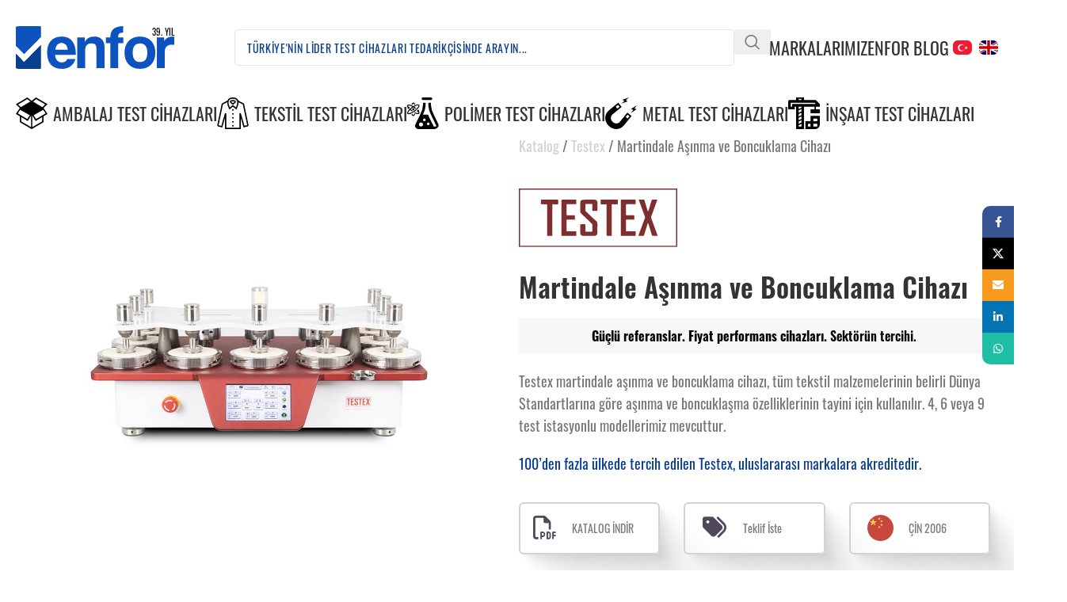

--- FILE ---
content_type: text/html; charset=UTF-8
request_url: https://enfor.com.tr/testex/martindale-asinma-ve-boncuklama-cihazi-testex-tf210/
body_size: 312146
content:
<!DOCTYPE html>
<html lang="tr">
<head>
	<meta charset="UTF-8">
	<link rel="profile" href="https://gmpg.org/xfn/11">
	<link rel="pingback" href="https://enfor.com.tr/xmlrpc.php">

	<meta name='robots' content='index, follow, max-image-preview:large, max-snippet:-1, max-video-preview:-1' />

	<!-- This site is optimized with the Yoast SEO plugin v25.5 - https://yoast.com/wordpress/plugins/seo/ -->
	<title>Martindale Aşınma ve Boncuklama Cihazı | Enfor</title>
	<meta name="description" content="Testex martindale aşınma ve boncuklama cihazı, tüm tekstil malzemelerinin uluslararası standartlara göre aşınma ve boncuklaşma özelliklerinin tayini için..." />
	<link rel="canonical" href="https://enfor.com.tr/testex/martindale-asinma-ve-boncuklama-cihazi-testex-tf210/" />
	<meta property="og:locale" content="tr_TR" />
	<meta property="og:type" content="article" />
	<meta property="og:title" content="Martindale Aşınma ve Boncuklama Cihazı | Enfor" />
	<meta property="og:description" content="Testex martindale aşınma ve boncuklama cihazı, tüm tekstil malzemelerinin uluslararası standartlara göre aşınma ve boncuklaşma özelliklerinin tayini için..." />
	<meta property="og:url" content="https://enfor.com.tr/testex/martindale-asinma-ve-boncuklama-cihazi-testex-tf210/" />
	<meta property="og:site_name" content="Enfor" />
	<meta property="article:publisher" content="https://www.facebook.com/enforltd" />
	<meta property="article:modified_time" content="2023-05-16T18:53:19+00:00" />
	<meta property="og:image" content="https://enfor.com.tr/wp-content/uploads/2021/09/testex-tf210-martindale-asinma-boncuklama-cihazi-0-enfor.jpg" />
	<meta property="og:image:width" content="1000" />
	<meta property="og:image:height" content="1000" />
	<meta property="og:image:type" content="image/jpeg" />
	<meta name="twitter:card" content="summary_large_image" />
	<meta name="twitter:site" content="@enforltd" />
	<meta name="twitter:label1" content="Tahmini okuma süresi" />
	<meta name="twitter:data1" content="3 dakika" />
	<script type="application/ld+json" class="yoast-schema-graph">{"@context":"https://schema.org","@graph":[{"@type":["WebPage","ItemPage"],"@id":"https://enfor.com.tr/testex/martindale-asinma-ve-boncuklama-cihazi-testex-tf210/","url":"https://enfor.com.tr/testex/martindale-asinma-ve-boncuklama-cihazi-testex-tf210/","name":"Martindale Aşınma ve Boncuklama Cihazı | Enfor","isPartOf":{"@id":"https://enfor.com.tr/#website"},"primaryImageOfPage":{"@id":"https://enfor.com.tr/testex/martindale-asinma-ve-boncuklama-cihazi-testex-tf210/#primaryimage"},"image":{"@id":"https://enfor.com.tr/testex/martindale-asinma-ve-boncuklama-cihazi-testex-tf210/#primaryimage"},"thumbnailUrl":"https://enfor.com.tr/wp-content/uploads/2021/09/testex-tf210-martindale-asinma-boncuklama-cihazi-0-enfor.jpg","datePublished":"2021-09-13T18:50:28+00:00","dateModified":"2023-05-16T18:53:19+00:00","description":"Testex martindale aşınma ve boncuklama cihazı, tüm tekstil malzemelerinin uluslararası standartlara göre aşınma ve boncuklaşma özelliklerinin tayini için...","breadcrumb":{"@id":"https://enfor.com.tr/testex/martindale-asinma-ve-boncuklama-cihazi-testex-tf210/#breadcrumb"},"inLanguage":"tr","potentialAction":[{"@type":"ReadAction","target":["https://enfor.com.tr/testex/martindale-asinma-ve-boncuklama-cihazi-testex-tf210/"]}]},{"@type":"ImageObject","inLanguage":"tr","@id":"https://enfor.com.tr/testex/martindale-asinma-ve-boncuklama-cihazi-testex-tf210/#primaryimage","url":"https://enfor.com.tr/wp-content/uploads/2021/09/testex-tf210-martindale-asinma-boncuklama-cihazi-0-enfor.jpg","contentUrl":"https://enfor.com.tr/wp-content/uploads/2021/09/testex-tf210-martindale-asinma-boncuklama-cihazi-0-enfor.jpg","width":1000,"height":1000,"caption":"Martindale Aşınma Boncuklama Cihazı Testex TF-210 #enfor #testex"},{"@type":"BreadcrumbList","@id":"https://enfor.com.tr/testex/martindale-asinma-ve-boncuklama-cihazi-testex-tf210/#breadcrumb","itemListElement":[{"@type":"ListItem","position":1,"name":"Katalog","item":"http://enfor.com.tr/katalog/"},{"@type":"ListItem","position":2,"name":"Testex","item":"https://enfor.com.tr/filtre/marka/testex/"},{"@type":"ListItem","position":3,"name":"Martindale Aşınma ve Boncuklama Cihazı"}]},{"@type":"WebSite","@id":"https://enfor.com.tr/#website","url":"https://enfor.com.tr/","name":"Enfor","description":"Türkiye&#039;nin Lider Test Cihazları Tedarikçisi","publisher":{"@id":"https://enfor.com.tr/#organization"},"potentialAction":[{"@type":"SearchAction","target":{"@type":"EntryPoint","urlTemplate":"https://enfor.com.tr/?s={search_term_string}"},"query-input":{"@type":"PropertyValueSpecification","valueRequired":true,"valueName":"search_term_string"}}],"inLanguage":"tr"},{"@type":"Organization","@id":"https://enfor.com.tr/#organization","name":"Enfor Test Cihazları","url":"https://enfor.com.tr/","logo":{"@type":"ImageObject","inLanguage":"tr","@id":"https://enfor.com.tr/#/schema/logo/image/","url":"https://enfor.com.tr/wp-content/uploads/2022/01/enfor-logo-2022.svg","contentUrl":"https://enfor.com.tr/wp-content/uploads/2022/01/enfor-logo-2022.svg","width":1067,"height":283,"caption":"Enfor Test Cihazları"},"image":{"@id":"https://enfor.com.tr/#/schema/logo/image/"},"sameAs":["https://www.facebook.com/enforltd","https://x.com/enforltd","https://www.youtube.com/channel/UCsIRSnmyEu-aGQdQ3kvbMcg","https://www.linkedin.com/company/enforltd/"]}]}</script>
	<!-- / Yoast SEO plugin. -->


<link rel="alternate" type="application/rss+xml" title="Enfor &raquo; akışı" href="https://enfor.com.tr/feed/" />
<link rel="alternate" type="application/rss+xml" title="Enfor &raquo; yorum akışı" href="https://enfor.com.tr/comments/feed/" />
<link rel="alternate" title="oEmbed (JSON)" type="application/json+oembed" href="https://enfor.com.tr/wp-json/oembed/1.0/embed?url=https%3A%2F%2Fenfor.com.tr%2Ftestex%2Fmartindale-asinma-ve-boncuklama-cihazi-testex-tf210%2F" />
<link rel="alternate" title="oEmbed (XML)" type="text/xml+oembed" href="https://enfor.com.tr/wp-json/oembed/1.0/embed?url=https%3A%2F%2Fenfor.com.tr%2Ftestex%2Fmartindale-asinma-ve-boncuklama-cihazi-testex-tf210%2F&#038;format=xml" />
<style id='wp-img-auto-sizes-contain-inline-css' type='text/css'>
img:is([sizes=auto i],[sizes^="auto," i]){contain-intrinsic-size:3000px 1500px}
/*# sourceURL=wp-img-auto-sizes-contain-inline-css */
</style>

<style id='woocommerce-inline-inline-css' type='text/css'>
.woocommerce form .form-row .required { visibility: visible; }
/*# sourceURL=woocommerce-inline-inline-css */
</style>
<link rel='stylesheet' id='js_composer_front-css' href='https://enfor.com.tr/wp-content/plugins/js_composer/assets/css/js_composer.min.css?ver=8.5' type='text/css' media='all' />
<link rel='stylesheet' id='wd-style-base-css' href='https://enfor.com.tr/wp-content/themes/woodmart/css/parts/base.min.css?ver=8.2.7' type='text/css' media='all' />
<link rel='stylesheet' id='wd-helpers-wpb-elem-css' href='https://enfor.com.tr/wp-content/themes/woodmart/css/parts/helpers-wpb-elem.min.css?ver=8.2.7' type='text/css' media='all' />
<link rel='stylesheet' id='wd-revolution-slider-css' href='https://enfor.com.tr/wp-content/themes/woodmart/css/parts/int-rev-slider.min.css?ver=8.2.7' type='text/css' media='all' />
<link rel='stylesheet' id='wd-wpbakery-base-css' href='https://enfor.com.tr/wp-content/themes/woodmart/css/parts/int-wpb-base.min.css?ver=8.2.7' type='text/css' media='all' />
<link rel='stylesheet' id='wd-wpbakery-base-deprecated-css' href='https://enfor.com.tr/wp-content/themes/woodmart/css/parts/int-wpb-base-deprecated.min.css?ver=8.2.7' type='text/css' media='all' />
<link rel='stylesheet' id='wd-woocommerce-base-css' href='https://enfor.com.tr/wp-content/themes/woodmart/css/parts/woocommerce-base.min.css?ver=8.2.7' type='text/css' media='all' />
<link rel='stylesheet' id='wd-mod-star-rating-css' href='https://enfor.com.tr/wp-content/themes/woodmart/css/parts/mod-star-rating.min.css?ver=8.2.7' type='text/css' media='all' />
<link rel='stylesheet' id='wd-woocommerce-block-notices-css' href='https://enfor.com.tr/wp-content/themes/woodmart/css/parts/woo-mod-block-notices.min.css?ver=8.2.7' type='text/css' media='all' />
<link rel='stylesheet' id='wd-woo-mod-quantity-css' href='https://enfor.com.tr/wp-content/themes/woodmart/css/parts/woo-mod-quantity.min.css?ver=8.2.7' type='text/css' media='all' />
<link rel='stylesheet' id='wd-woo-single-prod-el-base-css' href='https://enfor.com.tr/wp-content/themes/woodmart/css/parts/woo-single-prod-el-base.min.css?ver=8.2.7' type='text/css' media='all' />
<link rel='stylesheet' id='wd-woo-mod-stock-status-css' href='https://enfor.com.tr/wp-content/themes/woodmart/css/parts/woo-mod-stock-status.min.css?ver=8.2.7' type='text/css' media='all' />
<link rel='stylesheet' id='wd-woo-mod-shop-attributes-css' href='https://enfor.com.tr/wp-content/themes/woodmart/css/parts/woo-mod-shop-attributes.min.css?ver=8.2.7' type='text/css' media='all' />
<link rel='stylesheet' id='wd-header-base-css' href='https://enfor.com.tr/wp-content/themes/woodmart/css/parts/header-base.min.css?ver=8.2.7' type='text/css' media='all' />
<link rel='stylesheet' id='wd-mod-tools-css' href='https://enfor.com.tr/wp-content/themes/woodmart/css/parts/mod-tools.min.css?ver=8.2.7' type='text/css' media='all' />
<link rel='stylesheet' id='wd-header-search-css' href='https://enfor.com.tr/wp-content/themes/woodmart/css/parts/header-el-search.min.css?ver=8.2.7' type='text/css' media='all' />
<link rel='stylesheet' id='wd-header-search-form-css' href='https://enfor.com.tr/wp-content/themes/woodmart/css/parts/header-el-search-form.min.css?ver=8.2.7' type='text/css' media='all' />
<link rel='stylesheet' id='wd-wd-search-form-css' href='https://enfor.com.tr/wp-content/themes/woodmart/css/parts/wd-search-form.min.css?ver=8.2.7' type='text/css' media='all' />
<link rel='stylesheet' id='wd-wd-search-results-css' href='https://enfor.com.tr/wp-content/themes/woodmart/css/parts/wd-search-results.min.css?ver=8.2.7' type='text/css' media='all' />
<link rel='stylesheet' id='wd-wd-search-dropdown-css' href='https://enfor.com.tr/wp-content/themes/woodmart/css/parts/wd-search-dropdown.min.css?ver=8.2.7' type='text/css' media='all' />
<link rel='stylesheet' id='wd-header-elements-base-css' href='https://enfor.com.tr/wp-content/themes/woodmart/css/parts/header-el-base.min.css?ver=8.2.7' type='text/css' media='all' />
<link rel='stylesheet' id='wd-header-mobile-nav-dropdown-css' href='https://enfor.com.tr/wp-content/themes/woodmart/css/parts/header-el-mobile-nav-dropdown.min.css?ver=8.2.7' type='text/css' media='all' />
<link rel='stylesheet' id='wd-mod-nav-menu-label-css' href='https://enfor.com.tr/wp-content/themes/woodmart/css/parts/mod-nav-menu-label.min.css?ver=8.2.7' type='text/css' media='all' />
<link rel='stylesheet' id='wd-section-title-css' href='https://enfor.com.tr/wp-content/themes/woodmart/css/parts/el-section-title.min.css?ver=8.2.7' type='text/css' media='all' />
<link rel='stylesheet' id='wd-blog-loop-base-css' href='https://enfor.com.tr/wp-content/themes/woodmart/css/parts/blog-loop-base.min.css?ver=8.2.7' type='text/css' media='all' />
<link rel='stylesheet' id='wd-post-types-mod-predefined-css' href='https://enfor.com.tr/wp-content/themes/woodmart/css/parts/post-types-mod-predefined.min.css?ver=8.2.7' type='text/css' media='all' />
<link rel='stylesheet' id='wd-blog-loop-design-mask-css' href='https://enfor.com.tr/wp-content/themes/woodmart/css/parts/blog-loop-design-mask.min.css?ver=8.2.7' type='text/css' media='all' />
<link rel='stylesheet' id='wd-page-title-css' href='https://enfor.com.tr/wp-content/themes/woodmart/css/parts/page-title.min.css?ver=8.2.7' type='text/css' media='all' />
<link rel='stylesheet' id='wd-woo-single-prod-predefined-css' href='https://enfor.com.tr/wp-content/themes/woodmart/css/parts/woo-single-prod-predefined.min.css?ver=8.2.7' type='text/css' media='all' />
<link rel='stylesheet' id='wd-woo-single-prod-el-tabs-predefined-css' href='https://enfor.com.tr/wp-content/themes/woodmart/css/parts/woo-single-prod-el-tabs-predefined.min.css?ver=8.2.7' type='text/css' media='all' />
<link rel='stylesheet' id='wd-woo-single-prod-opt-base-css' href='https://enfor.com.tr/wp-content/themes/woodmart/css/parts/woo-single-prod-opt-base.min.css?ver=8.2.7' type='text/css' media='all' />
<link rel='stylesheet' id='wd-photoswipe-css' href='https://enfor.com.tr/wp-content/themes/woodmart/css/parts/lib-photoswipe.min.css?ver=8.2.7' type='text/css' media='all' />
<link rel='stylesheet' id='wd-woo-single-prod-el-gallery-css' href='https://enfor.com.tr/wp-content/themes/woodmart/css/parts/woo-single-prod-el-gallery.min.css?ver=8.2.7' type='text/css' media='all' />
<link rel='stylesheet' id='wd-woo-single-prod-el-gallery-opt-thumb-grid-lg-css' href='https://enfor.com.tr/wp-content/themes/woodmart/css/parts/woo-single-prod-el-gallery-opt-thumb-grid.min.css?ver=8.2.7' type='text/css' media='(min-width: 1025px)' />
<link rel='stylesheet' id='wd-swiper-css' href='https://enfor.com.tr/wp-content/themes/woodmart/css/parts/lib-swiper.min.css?ver=8.2.7' type='text/css' media='all' />
<link rel='stylesheet' id='wd-swiper-arrows-css' href='https://enfor.com.tr/wp-content/themes/woodmart/css/parts/lib-swiper-arrows.min.css?ver=8.2.7' type='text/css' media='all' />
<link rel='stylesheet' id='wd-animations-css' href='https://enfor.com.tr/wp-content/themes/woodmart/css/parts/mod-animations-transform.min.css?ver=8.2.7' type='text/css' media='all' />
<link rel='stylesheet' id='wd-responsive-text-css' href='https://enfor.com.tr/wp-content/themes/woodmart/css/parts/el-responsive-text.min.css?ver=8.2.7' type='text/css' media='all' />
<link rel='stylesheet' id='wd-mfp-popup-css' href='https://enfor.com.tr/wp-content/themes/woodmart/css/parts/lib-magnific-popup.min.css?ver=8.2.7' type='text/css' media='all' />
<link rel='stylesheet' id='wd-button-css' href='https://enfor.com.tr/wp-content/themes/woodmart/css/parts/el-button.min.css?ver=8.2.7' type='text/css' media='all' />
<link rel='stylesheet' id='wd-mod-highlighted-text-css' href='https://enfor.com.tr/wp-content/themes/woodmart/css/parts/mod-highlighted-text.min.css?ver=8.2.7' type='text/css' media='all' />
<link rel='stylesheet' id='wd-info-box-css' href='https://enfor.com.tr/wp-content/themes/woodmart/css/parts/el-info-box.min.css?ver=8.2.7' type='text/css' media='all' />
<link rel='stylesheet' id='wd-tabs-css' href='https://enfor.com.tr/wp-content/themes/woodmart/css/parts/el-tabs.min.css?ver=8.2.7' type='text/css' media='all' />
<link rel='stylesheet' id='wd-woo-single-prod-el-tabs-opt-layout-tabs-css' href='https://enfor.com.tr/wp-content/themes/woodmart/css/parts/woo-single-prod-el-tabs-opt-layout-tabs.min.css?ver=8.2.7' type='text/css' media='all' />
<link rel='stylesheet' id='wd-accordion-css' href='https://enfor.com.tr/wp-content/themes/woodmart/css/parts/el-accordion.min.css?ver=8.2.7' type='text/css' media='all' />
<link rel='stylesheet' id='wd-accordion-elem-wpb-css' href='https://enfor.com.tr/wp-content/themes/woodmart/css/parts/el-accordion-wpb-elem.min.css?ver=8.2.7' type='text/css' media='all' />
<link rel='stylesheet' id='wd-image-hotspot-css' href='https://enfor.com.tr/wp-content/themes/woodmart/css/parts/el-hotspot.min.css?ver=8.2.7' type='text/css' media='all' />
<link rel='stylesheet' id='wd-mod-more-description-css' href='https://enfor.com.tr/wp-content/themes/woodmart/css/parts/mod-more-description.min.css?ver=8.2.7' type='text/css' media='all' />
<link rel='stylesheet' id='wd-footer-base-css' href='https://enfor.com.tr/wp-content/themes/woodmart/css/parts/footer-base.min.css?ver=8.2.7' type='text/css' media='all' />
<link rel='stylesheet' id='wd-banner-css' href='https://enfor.com.tr/wp-content/themes/woodmart/css/parts/wpb-el-banner.min.css?ver=8.2.7' type='text/css' media='all' />
<link rel='stylesheet' id='wd-banner-hover-zoom-css' href='https://enfor.com.tr/wp-content/themes/woodmart/css/parts/el-banner-hover-zoom.min.css?ver=8.2.7' type='text/css' media='all' />
<link rel='stylesheet' id='wd-banner-btn-hover-css' href='https://enfor.com.tr/wp-content/themes/woodmart/css/parts/el-banner-btn-hover.min.css?ver=8.2.7' type='text/css' media='all' />
<link rel='stylesheet' id='wd-social-icons-css' href='https://enfor.com.tr/wp-content/themes/woodmart/css/parts/el-social-icons.min.css?ver=8.2.7' type='text/css' media='all' />
<link rel='stylesheet' id='wd-social-icons-styles-css' href='https://enfor.com.tr/wp-content/themes/woodmart/css/parts/el-social-styles.min.css?ver=8.2.7' type='text/css' media='all' />
<link rel='stylesheet' id='wd-scroll-top-css' href='https://enfor.com.tr/wp-content/themes/woodmart/css/parts/opt-scrolltotop.min.css?ver=8.2.7' type='text/css' media='all' />
<link rel='stylesheet' id='wd-header-search-fullscreen-css' href='https://enfor.com.tr/wp-content/themes/woodmart/css/parts/header-el-search-fullscreen-general.min.css?ver=8.2.7' type='text/css' media='all' />
<link rel='stylesheet' id='wd-header-search-fullscreen-1-css' href='https://enfor.com.tr/wp-content/themes/woodmart/css/parts/header-el-search-fullscreen-1.min.css?ver=8.2.7' type='text/css' media='all' />
<link rel='stylesheet' id='wd-sticky-social-buttons-css' href='https://enfor.com.tr/wp-content/themes/woodmart/css/parts/opt-sticky-social.min.css?ver=8.2.7' type='text/css' media='all' />
<link rel='stylesheet' id='wd-cookies-popup-css' href='https://enfor.com.tr/wp-content/themes/woodmart/css/parts/opt-cookies.min.css?ver=8.2.7' type='text/css' media='all' />
<link rel='stylesheet' id='wd-bottom-toolbar-css' href='https://enfor.com.tr/wp-content/themes/woodmart/css/parts/opt-bottom-toolbar.min.css?ver=8.2.7' type='text/css' media='all' />
<script type="text/javascript" src="https://enfor.com.tr/wp-includes/js/jquery/jquery.min.js?ver=3.7.1" id="jquery-core-js"></script>
<script type="text/javascript" src="https://enfor.com.tr/wp-includes/js/jquery/jquery-migrate.min.js?ver=3.4.1" id="jquery-migrate-js"></script>
<script type="text/javascript" id="wc-single-product-js-extra">
/* <![CDATA[ */
var wc_single_product_params = {"i18n_required_rating_text":"L\u00fctfen bir oy belirleyin","i18n_rating_options":["1/5 y\u0131ld\u0131z","2/5 y\u0131ld\u0131z","3/5 y\u0131ld\u0131z","4/5 y\u0131ld\u0131z","5/5 y\u0131ld\u0131z"],"i18n_product_gallery_trigger_text":"Tam ekran g\u00f6rsel galerisini g\u00f6r\u00fcnt\u00fcleyin","review_rating_required":"yes","flexslider":{"rtl":false,"animation":"slide","smoothHeight":true,"directionNav":false,"controlNav":"thumbnails","slideshow":false,"animationSpeed":500,"animationLoop":false,"allowOneSlide":false},"zoom_enabled":"","zoom_options":[],"photoswipe_enabled":"","photoswipe_options":{"shareEl":false,"closeOnScroll":false,"history":false,"hideAnimationDuration":0,"showAnimationDuration":0},"flexslider_enabled":""};
//# sourceURL=wc-single-product-js-extra
/* ]]> */
</script>
<script type="text/javascript" src="https://enfor.com.tr/wp-content/plugins/woocommerce/assets/js/frontend/single-product.min.js?ver=10.0.4" id="wc-single-product-js" defer="defer" data-wp-strategy="defer"></script>
<script type="text/javascript" src="https://enfor.com.tr/wp-content/plugins/woocommerce/assets/js/jquery-blockui/jquery.blockUI.min.js?ver=2.7.0-wc.10.0.4" id="jquery-blockui-js" defer="defer" data-wp-strategy="defer"></script>
<script type="text/javascript" src="https://enfor.com.tr/wp-content/plugins/woocommerce/assets/js/js-cookie/js.cookie.min.js?ver=2.1.4-wc.10.0.4" id="js-cookie-js" defer="defer" data-wp-strategy="defer"></script>
<script type="text/javascript" id="woocommerce-js-extra">
/* <![CDATA[ */
var woocommerce_params = {"ajax_url":"/wp-admin/admin-ajax.php","wc_ajax_url":"/?wc-ajax=%%endpoint%%","i18n_password_show":"\u015eifreyi g\u00f6ster","i18n_password_hide":"\u015eifreyi gizle"};
//# sourceURL=woocommerce-js-extra
/* ]]> */
</script>
<script type="text/javascript" src="https://enfor.com.tr/wp-content/plugins/woocommerce/assets/js/frontend/woocommerce.min.js?ver=10.0.4" id="woocommerce-js" defer="defer" data-wp-strategy="defer"></script>
<script type="text/javascript" src="https://enfor.com.tr/wp-content/themes/woodmart/js/libs/device.min.js?ver=8.2.7" id="wd-device-library-js"></script>
<script type="text/javascript" src="https://enfor.com.tr/wp-content/themes/woodmart/js/scripts/global/scrollBar.min.js?ver=8.2.7" id="wd-scrollbar-js"></script>
<script></script><link rel="https://api.w.org/" href="https://enfor.com.tr/wp-json/" /><link rel="alternate" title="JSON" type="application/json" href="https://enfor.com.tr/wp-json/wp/v2/product/8915" /><link rel="EditURI" type="application/rsd+xml" title="RSD" href="https://enfor.com.tr/xmlrpc.php?rsd" />
<meta name="generator" content="WordPress 6.9" />
<meta name="generator" content="WooCommerce 10.0.4" />
<link rel='shortlink' href='https://enfor.com.tr/?p=8915' />
					<meta name="viewport" content="width=device-width, initial-scale=1.0, maximum-scale=1.0, user-scalable=no">
											<link rel="preload" as="font" href="https://enfor.com.tr/wp-content/themes/woodmart/fonts/woodmart-font-1-400.woff2?v=8.2.7" type="font/woff2" crossorigin>
						<noscript><style>.woocommerce-product-gallery{ opacity: 1 !important; }</style></noscript>
	<meta name="generator" content="Powered by WPBakery Page Builder - drag and drop page builder for WordPress."/>
<meta name="generator" content="Powered by Slider Revolution 6.7.35 - responsive, Mobile-Friendly Slider Plugin for WordPress with comfortable drag and drop interface." />
<link rel="icon" href="https://enfor.com.tr/wp-content/uploads/2021/10/enfor-favicon-h40.png" sizes="32x32" />
<link rel="icon" href="https://enfor.com.tr/wp-content/uploads/2021/10/enfor-favicon-h40.png" sizes="192x192" />
<link rel="apple-touch-icon" href="https://enfor.com.tr/wp-content/uploads/2021/10/enfor-favicon-h40.png" />
<meta name="msapplication-TileImage" content="https://enfor.com.tr/wp-content/uploads/2021/10/enfor-favicon-h40.png" />
<script>function setREVStartSize(e){
			//window.requestAnimationFrame(function() {
				window.RSIW = window.RSIW===undefined ? window.innerWidth : window.RSIW;
				window.RSIH = window.RSIH===undefined ? window.innerHeight : window.RSIH;
				try {
					var pw = document.getElementById(e.c).parentNode.offsetWidth,
						newh;
					pw = pw===0 || isNaN(pw) || (e.l=="fullwidth" || e.layout=="fullwidth") ? window.RSIW : pw;
					e.tabw = e.tabw===undefined ? 0 : parseInt(e.tabw);
					e.thumbw = e.thumbw===undefined ? 0 : parseInt(e.thumbw);
					e.tabh = e.tabh===undefined ? 0 : parseInt(e.tabh);
					e.thumbh = e.thumbh===undefined ? 0 : parseInt(e.thumbh);
					e.tabhide = e.tabhide===undefined ? 0 : parseInt(e.tabhide);
					e.thumbhide = e.thumbhide===undefined ? 0 : parseInt(e.thumbhide);
					e.mh = e.mh===undefined || e.mh=="" || e.mh==="auto" ? 0 : parseInt(e.mh,0);
					if(e.layout==="fullscreen" || e.l==="fullscreen")
						newh = Math.max(e.mh,window.RSIH);
					else{
						e.gw = Array.isArray(e.gw) ? e.gw : [e.gw];
						for (var i in e.rl) if (e.gw[i]===undefined || e.gw[i]===0) e.gw[i] = e.gw[i-1];
						e.gh = e.el===undefined || e.el==="" || (Array.isArray(e.el) && e.el.length==0)? e.gh : e.el;
						e.gh = Array.isArray(e.gh) ? e.gh : [e.gh];
						for (var i in e.rl) if (e.gh[i]===undefined || e.gh[i]===0) e.gh[i] = e.gh[i-1];
											
						var nl = new Array(e.rl.length),
							ix = 0,
							sl;
						e.tabw = e.tabhide>=pw ? 0 : e.tabw;
						e.thumbw = e.thumbhide>=pw ? 0 : e.thumbw;
						e.tabh = e.tabhide>=pw ? 0 : e.tabh;
						e.thumbh = e.thumbhide>=pw ? 0 : e.thumbh;
						for (var i in e.rl) nl[i] = e.rl[i]<window.RSIW ? 0 : e.rl[i];
						sl = nl[0];
						for (var i in nl) if (sl>nl[i] && nl[i]>0) { sl = nl[i]; ix=i;}
						var m = pw>(e.gw[ix]+e.tabw+e.thumbw) ? 1 : (pw-(e.tabw+e.thumbw)) / (e.gw[ix]);
						newh =  (e.gh[ix] * m) + (e.tabh + e.thumbh);
					}
					var el = document.getElementById(e.c);
					if (el!==null && el) el.style.height = newh+"px";
					el = document.getElementById(e.c+"_wrapper");
					if (el!==null && el) {
						el.style.height = newh+"px";
						el.style.display = "block";
					}
				} catch(e){
					console.log("Failure at Presize of Slider:" + e)
				}
			//});
		  };</script>
<style>
		
		</style><style data-type="woodmart_shortcodes-custom-css">#wd-613a03f99f138 .woodmart-text-block{line-height:46px;font-size:36px;color:#83b735;}#wd-6124f46e2c45a .woodmart-text-block{line-height:46px;font-size:36px;}#wd-613a040c1d4b3 .woodmart-text-block{line-height:24px;font-size:14px;}@media (max-width: 1199px) {#wd-613a03f99f138 .woodmart-text-block{line-height:32px;font-size:22px;}#wd-6124f46e2c45a .woodmart-text-block{line-height:46px;font-size:36px;}#wd-613a040c1d4b3 .woodmart-text-block{line-height:24px;font-size:14px;}}@media (max-width: 767px) {#wd-613a03f99f138 .woodmart-text-block{line-height:28px;font-size:18px;}#wd-6124f46e2c45a .woodmart-text-block{line-height:34px;font-size:24px;}#wd-613a040c1d4b3 .woodmart-text-block{line-height:24px;font-size:14px;}}</style><style type="text/css" data-type="vc_shortcodes-custom-css">.vc_custom_1629818954768{margin-bottom: -40px !important;}.vc_custom_1631562557469{margin-top: 90px !important;margin-bottom: 0px !important;}.vc_custom_1629818961636{margin-bottom: -40px !important;}.vc_custom_1631562420728{margin-right: -66% !important;background-image: url(https://enfor.com.tr/wp-content/uploads/2021/09/enfor-urun-arablok-kumas-yanmazlik-1.jpg?id=8776) !important;background-position: center !important;background-repeat: no-repeat !important;background-size: cover !important;}.vc_custom_1684263029396{margin-bottom: 0px !important;margin-left: -100px !important;padding-top: 4vh !important;padding-bottom: 4vh !important;}.vc_custom_1631192071073{margin-bottom: 20px !important;}.vc_custom_1629811887097{margin-bottom: 15px !important;}.vc_custom_1631192080834{margin-bottom: 25px !important;}.vc_custom_1629818830533{background-position: center !important;background-repeat: no-repeat !important;background-size: cover !important;}.vc_custom_1631562448600{margin-left: -166% !important;background-image: url(https://enfor.com.tr/wp-content/uploads/2021/09/enfor-urun-arablok-kumas-yanmazlik-2.jpg?id=8777) !important;background-position: center !important;background-repeat: no-repeat !important;background-size: cover !important;}.vc_custom_1631562568838{margin-top: 40px !important;margin-bottom: -40px !important;}.vc_custom_1631116115729{background-position: center !important;background-repeat: no-repeat !important;background-size: cover !important;}</style><noscript><style> .wpb_animate_when_almost_visible { opacity: 1; }</style></noscript>			<style id="wd-style-header_468144-css" data-type="wd-style-header_468144">
				:root{
	--wd-top-bar-h: .00001px;
	--wd-top-bar-sm-h: .00001px;
	--wd-top-bar-sticky-h: .00001px;
	--wd-top-bar-brd-w: .00001px;

	--wd-header-general-h: 120px;
	--wd-header-general-sm-h: 60px;
	--wd-header-general-sticky-h: .00001px;
	--wd-header-general-brd-w: .00001px;

	--wd-header-bottom-h: 50px;
	--wd-header-bottom-sm-h: .00001px;
	--wd-header-bottom-sticky-h: .00001px;
	--wd-header-bottom-brd-w: .00001px;

	--wd-header-clone-h: 50px;

	--wd-header-brd-w: calc(var(--wd-top-bar-brd-w) + var(--wd-header-general-brd-w) + var(--wd-header-bottom-brd-w));
	--wd-header-h: calc(var(--wd-top-bar-h) + var(--wd-header-general-h) + var(--wd-header-bottom-h) + var(--wd-header-brd-w));
	--wd-header-sticky-h: calc(var(--wd-top-bar-sticky-h) + var(--wd-header-general-sticky-h) + var(--wd-header-bottom-sticky-h) + var(--wd-header-clone-h) + var(--wd-header-brd-w));
	--wd-header-sm-h: calc(var(--wd-top-bar-sm-h) + var(--wd-header-general-sm-h) + var(--wd-header-bottom-sm-h) + var(--wd-header-brd-w));
}






.whb-header-bottom .wd-dropdown {
	margin-top: 5px;
}

.whb-header-bottom .wd-dropdown:after {
	height: 15px;
}


.whb-clone.whb-sticked .wd-dropdown:not(.sub-sub-menu) {
	margin-top: 5px;
}

.whb-clone.whb-sticked .wd-dropdown:not(.sub-sub-menu):after {
	height: 15px;
}

		.whb-general-header-inner { border-bottom-width: 0px;border-bottom-style: inherit; }
.whb-xmyesvq86qf6uzfwrguu form.searchform {
	--wd-form-height: 46px;
}			</style>
						<style id="wd-style-theme_settings_default-css" data-type="wd-style-theme_settings_default">
				@font-face {
	font-weight: normal;
	font-style: normal;
	font-family: "woodmart-font";
	src: url("//enfor.com.tr/wp-content/themes/woodmart/fonts/woodmart-font-1-400.woff2?v=8.2.7") format("woff2");
}

:root {
	--wd-text-font: "Enfor", Arial, Helvetica, sans-serif;
	--wd-text-font-weight: 400;
	--wd-text-color: #777777;
	--wd-text-font-size: 18px;
	--wd-title-font: "Enfor", Arial, Helvetica, sans-serif;
	--wd-title-font-weight: 600;
	--wd-title-color: #242424;
	--wd-entities-title-font: "Enfor", Arial, Helvetica, sans-serif;
	--wd-entities-title-font-weight: 400;
	--wd-entities-title-color: #333333;
	--wd-entities-title-color-hover: rgb(51 51 51 / 65%);
	--wd-alternative-font: "Enfor", Arial, Helvetica, sans-serif;
	--wd-widget-title-font: "Enfor", Arial, Helvetica, sans-serif;
	--wd-widget-title-font-weight: 400;
	--wd-widget-title-transform: uppercase;
	--wd-widget-title-color: #333;
	--wd-widget-title-font-size: 18px;
	--wd-header-el-font: "Enfor", Arial, Helvetica, sans-serif;
	--wd-header-el-font-weight: 400;
	--wd-header-el-transform: uppercase;
	--wd-header-el-font-size: 22px;
	--wd-brd-radius: 10px;
	--wd-primary-color: rgb(14,83,191);
	--wd-alternative-color: #fbbc34;
	--wd-link-color: #333333;
	--wd-link-color-hover: #242424;
	--btn-default-bgcolor: #f7f7f7;
	--btn-default-bgcolor-hover: #efefef;
	--btn-accented-bgcolor: rgb(10,62,143);
	--btn-accented-bgcolor-hover: rgb(13,83,191);
	--wd-form-brd-width: 1px;
	--notices-success-bg: #459647;
	--notices-success-color: #fff;
	--notices-warning-bg: #E0B252;
	--notices-warning-color: #fff;
}
.wd-popup.wd-age-verify {
	--wd-popup-width: 500px;
}
.wd-popup.wd-promo-popup {
	background-color: rgb(255,255,255);
	background-image: none;
	background-size: contain;
	--wd-popup-width: 1000px;
}
.header-banner {
	background-color: rgb(30,115,190);
	background-image: none;
}
.wd-page-title {
	background-color: #0a0a0a;
	background-image: none;
	background-position: center center;
}
.wd-footer {
	background-color: #ffffff;
	background-image: none;
}
.wd-popup.popup-quick-view {
	--wd-popup-width: 800px;
}
:root{
--wd-container-w: 1600px;
--wd-form-brd-radius: 5px;
--btn-default-color: #333;
--btn-default-color-hover: #333;
--btn-accented-color: #fff;
--btn-accented-color-hover: #fff;
--btn-default-brd-radius: 5px;
--btn-default-box-shadow: none;
--btn-default-box-shadow-hover: none;
--btn-accented-brd-radius: 5px;
--btn-accented-box-shadow: none;
--btn-accented-box-shadow-hover: none;
}

@media (min-width: 1600px) {
[data-vc-full-width]:not([data-vc-stretch-content]),
:is(.vc_section, .vc_row).wd-section-stretch {
padding-left: calc((100vw - 1600px - var(--wd-sticky-nav-w) - var(--wd-scroll-w)) / 2);
padding-right: calc((100vw - 1600px - var(--wd-sticky-nav-w) - var(--wd-scroll-w)) / 2);
}
}


@font-face {
	font-family: "Enfor";
	src: url("//enfor.com.tr/wp-content/uploads/2021/09/enfor-regular.woff2") format("woff2"), 
url("//enfor.com.tr/wp-content/uploads/2021/09/enfor-regular.woff") format("woff");
	font-weight: 400;
	font-style: normal;
}

@font-face {
	font-family: "Enfor";
	src: url("//enfor.com.tr/wp-content/uploads/2021/09/enfor-200.woff2") format("woff2"), 
url("//enfor.com.tr/wp-content/uploads/2021/09/enfor-200.woff") format("woff");
	font-weight: 200;
	font-style: normal;
}

@font-face {
	font-family: "Enfor";
	src: url("//enfor.com.tr/wp-content/uploads/2021/09/enfor-300.woff2") format("woff2"), 
url("//enfor.com.tr/wp-content/uploads/2021/09/enfor-300.woff") format("woff");
	font-weight: 300;
	font-style: normal;
}

@font-face {
	font-family: "Enfor";
	src: url("//enfor.com.tr/wp-content/uploads/2021/09/enfor-500.woff2") format("woff2"), 
url("//enfor.com.tr/wp-content/uploads/2021/09/enfor-500.woff") format("woff");
	font-weight: 500;
	font-style: normal;
}

@font-face {
	font-family: "Enfor";
	src: url("//enfor.com.tr/wp-content/uploads/2021/09/enfor-600.woff2") format("woff2"), 
url("//enfor.com.tr/wp-content/uploads/2021/09/enfor-600.woff") format("woff");
	font-weight: 600;
	font-style: normal;
}

@font-face {
	font-family: "Enfor";
	src: url("//enfor.com.tr/wp-content/uploads/2021/09/enfor-700.woff2") format("woff2"), 
url("//enfor.com.tr/wp-content/uploads/2021/09/enfor-700.woff") format("woff");
	font-weight: 700;
	font-style: normal;
}

/*  */
.nakliyesimulasyonu {
	width: 30px;
	height: 30px;
	margin-right: 10px;
}
/* 2025 Single Product */
.vc_custom_1708291256912 {
	background-color: #0d53bf !important;
	margin: 0 -40px;
}
.safeload-standartlari {
	margin-top: 30px;
	width: 80%;
	filter: grayscale(1);
	transition: .5s ease-in-out;
}
.safeload-standartlari:hover {
	filter: grayscale(0);
}
#wd-65d2775e5f084 {
	margin: -40px -40px 30px !important;
	padding: 40px 20px;
	border-radius: 8px 8px 0 0;
}
#wpforms-8388-field_19-container {
	width: 100%;
}
#wpforms-8388-field_19-container {
	width: 100%;
}
#wpforms-submit-8388 {
	margin: 30px 0 -50px 0;
}
.vc_row.wpb_row.vc_inner.vc_row-fluid.vc_custom_1751975254587.vc_row-has-fill.wd-rs-686d054ee8646 {
	background: #0a3e8f;
	margin: 0 -40px -40px;
	border-radius: 0 0 8px 8px;
}
.e25-but-quo .btn {
	font-size: 33px;
	font-family: Enfor;
	font-weight: 400;
	border: none;
}
.e25-but-quo .btn {
	font-size: 33px;
	font-family: Enfor;
	font-weight: 400;
	border: none;
	margin-top: -10px;
}
#e25-quo img {
	max-height: 66px;
}
#e25-quo {
	padding: 40px !important;
}
.e25-but-kat, .e25-but-quo {
	display: block !important;
	background: #f7f7f7;
	border: 3px solid lightgray;
	border-radius: 20px;
	font-size: 33px;
	height: 70px;
	max-width: 33%;
	margin: 3px;
	padding: 5px;
	float: left;
}
.e25-but-kat .vc_col-sm-4, .e25-but-quo .vc_col-sm-4 {
	width: 18%;
	margin: 0 1%;
}
.e25-but-kat .vc_col-sm-8, .e25-but-quo .vc_col-sm-8 {
	width: 80%;
}
.wd-post-meta {
	display: none !important;
}
.enfor-cihaz-ilgili .ifl8-content-inner.wd-more-desc-inner {
	display: none;
}
.tax-pa_marka .wd-page-title.page-title.page-title-default.title-size-large.title-design-centered.color-scheme-dark {
	display: none;
}


/* 2024 */
.ifl8-p-button2 .btn {
	top: 0px;
	font-weight: 400;
}
/* POPUP */
.enfor-popup {
	border-radius: 6px !important;
	border:none !important;
	overflow: hidden;
}
#enfor-popup-teklif .wd-popup-inner {
	margin: -30px -15px;
}
#enfor-popup-teklif {
	border-radius: 15px;
	overflow: hidden;
	border: none !important;
	background: white;
	padding: 30px 30px 0px;
}
.enfor-popup-teklif-formu .wpforms-submit {
	top: -52px !important;
	position: relative !important;
}
.enfor-popup-teklif-formu a {
	font-weight: 400;
	font-size: 19px;
}
.enfor-popup-teklif-formu input {
	border-radius: 6px !important;
	overflow: hidden;
}

blockquote h3 {
	color: #0e53bf;
}
/* Blog: Single-Post */
.wd-carousel-container.related-posts-slider.wd-posts.wd-blog-element {
	width: 135%;
	display: block;
}
/* Single-Product */
.enfor-cihaz-ilgili .enfor-urun-kat-mensei, .enfor-cihaz-ilgili .wd-product-brands {
	display: none;
}
.enfor-cihaz-ilgili .product-element-top.wd-quick-shop {
	max-height: 250px;
}
.enfor-cihaz-ilgili .product-wrapper {
	border: 1px solid #ddd;
	box-shadow: none !important;
}
.product-image-summary.col-lg-12.col-12.col-md-12 .wd-product-brands {
	width: 100%;
	display: block;
}
/* PA-Brand */
.enfor-marka-alani .vc_row.wpb_row.vc_inner.vc_row-fluid {
	width: 100%;
}
.enfor-marka-alani .enfor-marka-mensei {
	width: 444px;
	float: right;
	transform: rotate(-7deg);
	margin-bottom: -400px;
	opacity: .1;
	right: -70px;
	position: relative;
	z-index: 10;
	bottom: -130px;
}
.enfor-marka-alani .vc_carousel-indicators {
	bottom: -50px !important;
}
.enfor-marka-alani .inline-element {
	display: initial;
}
.enfor-marka-alani {
	overflow: hidden;
	background: linear-gradient(90deg, white 15%, #f7f7f7 75%);
	margin-bottom: 40px !important;
}
.enfor-marka-karosel img {
	max-width: 300px;
	position: relative;
}
.enfor-marka-karosel .vc_slide {
	max-width: 300px;
	max-height: 400px;
}
.enfor-marka p {
	font-size: 24px;
	text-align: center;
}
.enfor-marka img {
	border-radius:unset !important;
}
/* Single-Product */
.single-product .main-page-wrapper {
	hyphens: auto;
	text-align: justify;
}
.enfor-urun-buton-1, .enfor-urun-buton-2 {
	border: 1px solid #d3d3d3;
}
.enfor-urun-buton-1:hover {
	border: 1px solid #ff0000;
}
.enfor-urun-buton-2:hover {
	border: 1px solid #2167b2;
}
.enfor-urun-buton {
	display: flex;
	width: 100%;
}
.enfor-urun-buton-1 {
	display: inline-flex !important;
	width: 30%;
	margin-right: 30px !important;
}
.enfor-urun-buton-2 {
	display: inline-flex !important;
	width: 30%;
}
.archive .enfor-urun-buton .vc_row.wpb_row.vc_inner.vc_row-fluid {
	max-height: unset !important;
	border: none;
	margin: 0px;
	border-radius: unset;
	box-shadow: unset;
}
.enfor-urun-buton-1:hover a, .enfor-urun-buton-1:hover, .enfor-urun-buton-1:hover p, .enfor-urun-buton-1:hover span {
	color: red !important;
}
.enfor-urun-buton-1 .wpb_wrapper > div:hover {
	border-color: red !important;
}
.enfor-urun-buton-2:hover a, .enfor-urun-buton-2:hover, .enfor-urun-buton-2:hover p, .enfor-urun-buton-2:hover span {
	color: #2167b2 !important;
}
.enfor-urun-buton-2 .wpb_wrapper > div:hover {
	border-color: #2167b2 !important;
}
:is(.breadcrumbs, .yoast-breadcrumb) :is(a, span) {
	text-transform: uppercase;
	font-weight: 400 !important;
	font-size: 14px;
	color: #b0b0b0 !important;
}
/* Blog */
.blog .widget-area #categories-6 a::before {
	content: "📄";
	margin-right: 10px;
}
.blog .widget-area #tag_cloud-2 a::before {
	content: "🔘";
	margin-right: 3px;
}
/* Home: img */
.home .ifl8-svg img {border-radius:unset;}
.container, .container-fluid {
	margin:auto;
  padding-right: 30px;
  padding-left: 30px;
}
.page-title {
	padding: 0px;
}
.title-size-large {
	padding: 100px 0;
	margin-top: 0px;
}

.vc_custom_1674254056464 {
	margin-top: 20px !important;
	margin-right: 20px !important;
	margin-bottom: 20px !important;
	margin-left: 20px !important;
	padding-top: 20px !important;
	padding-right: 20px !important;
	padding-bottom: 10px !important;
	padding-left: 20px !important;
	background-color: rgba(249, 249, 249, 0.54) !important;
	*background-color: rgb(249,249,249) !important;
	border-radius: 6px !important;
}
#wd-65ad4942e0544 {
	margin-left: -40px;
}

/* 2023 */
.article-body-container {
	min-height: 150px;
}
.vc_row.wpb_row.vc_row-fluid.vc_custom_1674069441749.vc_row-has-fill.vc_row-o-equal-height.vc_row-o-content-middle.vc_row-flex.wd-rs-63c845b8a39aa {
	right: -15px;
	position: relative;
}
html .whb-sticked #menu-menu-2023 #menu-item-12679 {
	margin-left: 20px !important;
	display: block;
}
.archive .main-page-wrapper {margin-top:0px;}
.archive #wd-6124fcb56e302, .ifl8-content-inner.wd-more-desc-inner .wpb_text_column.wpb_content_element {
	display: none;
}
.ifl8-brand-header-23 {
	margin-bottom: 40px !important;
}
.ifl8-svg-brand-showcase .vc_slide img {
	max-width: 300px;
	position: relative;
}
.ifl8-svg-brand-showcase .vc_slide {
	max-width: 300px;
	max-height: 400px;
}
.page .yoast-breadcrumb {
	height: 0px;
	overflow: hidden;
}
.wd-popup-inner .ifl8-content-inner {
	display: none;
}
.indirim-link {
	border: 2px solid #0e53bf;
	padding: 5px 10px;
	border-radius: 6px;
	color: #0e53bf !important;
	margin-top: 10px !important;
	display: inline-block;
}
.home .attachment-full.size-full.wd-lazy-load.wd-lazy-fade.wd-loaded {
	padding: 0 !important;
}
div.wd-popup.wd-promo-popup {
	max-width: 1200px !important;
	padding: 0 !important;
}
/* Page: Elements */
.wd-social-icons.icons-design-colored.icons-size-custom.color-scheme-dark.social-share.social-form-square.wd-sticky-social.wd-sticky-social-right.text-center.buttons-loaded {
	filter: grayscale(1);
	transition: .3s ease-in-out;
	opacity:.5;
	margin-right: 15px;
	border-radius: 15px;
	overflow: hidden;
}
.wd-social-icons.icons-design-colored.icons-size-custom.color-scheme-dark.social-share.social-form-square.wd-sticky-social.wd-sticky-social-right.text-center.buttons-loaded:hover {
	filter: unset;
	opacity: 1;
}
.geribildirim {
	bottom: 150px;
	position: fixed;
	border-radius: 15px !important;
	z-index: 9;
	right: -36px;
	transform: rotate(270deg);
	background: #0e53bf !important;
	color: white !important;
	margin-right: 15px;
	padding: 0px 20px !important;
	font-size: 13px;
}
.s {
	letter-spacing: .5pt;
	color: #0a3e8f !important;
	text-transform: uppercase;
}
.wd-header-text.set-cont-mb-s.reset-last-child img {
	border-radius: unset;
}
a.glink {
	text-decoration: none;
	top: -3px;
	position: relative;
	padding-left: 5px;
}
.archive .wd-product-brands img {
	max-height: 20px;
	margin-top: -10px;
}

#post-11771 {
	border-radius: 12px !important;
	overflow: hidden;
}

.woodmart-archive-shop .shop-loop-head {display:none;}
.category-info-x, .category-info-x a {font-size:3px;color:white;line-height:1px;margin:bottom:-40px;}
.btn-read-more more-link {text-align:center;}
.archive .woodmart-archive-shop .wd-entities-title {
	max-height: 52px;
	overflow: hidden;
}
.archive .woodmart-archive-shop .wd-entities-title:hover {
	max-height: unset;
	overflow: unset;
}
.entry-meta.wd-entry-meta, .hovered-social-icons.wd-tltp wd-tltp-top {
	display: none;
}
.blog .yoast-breadcrumb {
	visibility: hidden !important;
	display:none;
}
.archive.woodmart-archive-blog #cat, .blog #cat,.single-post #cat  {
	box-shadow: 2.8px 2.8px 2.2px rgba(0, 0, 0, 0.02), 6.7px 6.7px 5.3px rgba(0, 0, 0, 0.028), 12.5px 12.5px 10px rgba(0, 0, 0, 0.035), 22.3px 22.3px 17.9px rgba(0, 0, 0, 0.042), 41.8px 41.8px 33.4px rgba(0, 0, 0, 0.05), 100px 100px 80px rgba(0, 0, 0, 0.07);
}
.archive.woodmart-archive-blog .wd-widget.widget.sidebar-widget.widget_categories, .blog .wd-widget.widget.sidebar-widget.widget_categories, .single-post .wd-widget.widget.sidebar-widget.widget_categories {
	border-bottom:unset;
}
.wpb_column.vc_column_container.vc_col-sm-4.vc_col-has-fill.wd-enabled-flex.color-scheme-light.woodmart-sticky-column.wd_sticky_offset_150.text-center.wd-rs-63c84b48bae20 img {
	border-radius: unset !important;
}
.post-date.wd-post-date.wd-style-with-bg {
	display: none;
}
.archive.woodmart-archive-blog .woodmart-recent-posts .recent-posts-thumbnail, .single-post .woodmart-recent-posts .recent-posts-thumbnail, .blog .woodmart-recent-posts .recent-posts-thumbnail {
	max-width: 33%;
}
.archive.woodmart-archive-blog .woodmart-recent-posts .recent-posts-thumbnail img, .single-post .woodmart-recent-posts .recent-posts-thumbnail img, .blog .woodmart-recent-posts .recent-posts-thumbnail img {
	min-width: unset;
	border-radius: unset;
}
.archive.woodmart-archive-blog .woodmart-recent-posts .recent-posts-thumbnail img, .single-post .woodmart-recent-posts .recent-posts-thumbnail img, .blog .woodmart-recent-posts .recent-posts-thumbnail img {
	min-height: 80px;
	max-width:unset;
}
.archive.woodmart-archive-blog .woodmart-recent-posts-list a, .single-post .woodmart-recent-posts-list a, .blog .woodmart-recent-posts-list a {
	font-size: medium;
	font-weight: 400;
}
.archive.woodmart-archive-blog .woodmart-recent-posts li, .single-post .woodmart-recent-posts li, .blog .woodmart-recent-posts li {
	box-shadow: 2.8px 2.8px 2.2px rgba(0, 0, 0, 0.02), 6.7px 6.7px 5.3px rgba(0, 0, 0, 0.028), 12.5px 12.5px 10px rgba(0, 0, 0, 0.035), 22.3px 22.3px 17.9px rgba(0, 0, 0, 0.042), 41.8px 41.8px 33.4px rgba(0, 0, 0, 0.05), 100px 100px 80px rgba(0, 0, 0, 0.07);
	border-radius: 5px;
	padding: 0;
	overflow:hidden;
	margin-bottom:33px;
	max-height:80px;
}
.wd-header-html {
	display: none;
	margin-left: -40vh;
}

.ifl8-marka-mensei img {
	min-width: 444px !important;
	height: 444px;
}
.single-post .whb-sticked .whb-main-header{
	max-height: 70px;
	transition: .5s ease-in-out;
	opacity: .95;
}
.single-post .whb-sticked .whb-main-header:hover {
	max-height: unset;
	opacity: 1;
	overflow: unset;
}
.color-scheme-dark.wd-design-default.wd-dropdown-menu.wd-dropdown {
	left: 10px;
}
#menu-item-11742, #menu-item-11743 {
	top: 2px;
}
.whb-sticked #menu-item-11742, .whb-sticked #menu-item-11743 {
	top: 3px;
}
.wpb_column.menu-yeni.vc_column_container.vc_col-sm-12.wd-rs-6406690535a20 {
	margin-right: 10px;
}
.whb-sticked .wpb_column.menu-yeni.vc_column_container.vc_col-sm-12.wd-rs-6406690535a20 {
	margin-right: 0px;
	right: -6px;
}
#menu-item-11743 {
	margin-right: -8px;
}
#menu-item-11742 {
	margin-right: -20px;
}
.ifl8-brand-header-23 .ifl8-marka-manset {
	width: 300px;
	display: inherit;
	transition: 1s ease-in-out;
}
.ifl8-svg-brand img {
	height: 100px;
}
.ifl8-brand-header-23 .ifl8-marka-mensei {
	width: 333px;
	float: right;
	transform: rotate(-7deg);
	margin-bottom: -400px;
	opacity: .1;
	right: -70px;
	position: relative;
	z-index: 10;
	top: -130px;
}
.ifl8-brand-header-23 {
	overflow: hidden;
	background: linear-gradient(90deg, white 15%, #f7f7f7 75%);
}
.wd-prefooter img {
	border-radius: unset !important;
}
.ifl8-maximg-h500 img {
	max-height: 400px !important;
}
.wd-prefooter .inline-list.main-nav-style-2 li {
	display: inline;
	padding: 2%;
}
.page-id-10449 .wpb_single_image .vc_single_image-wrapper img {
	border-radius: unset !important;
}
.svg-light svg {fill: #f7f7f7;}
.svg-light svg:hover {fill: white;}
.svg-dark svg {fill: #0a3e8f;}
.svg-dark svg:hover {fill: #0d53bf;}
.wpforms-submit {
	background: #0a3e8f !important;
	color: white !important;
	border-radius: 5px !important;
	border: unset !important;
}
.enfor-fav {
	padding: 3px;
	height: 19px;
	width:54px;
	position: relative;
	top: -2px;
}
#wd-63c848aacd22a img {
	border-radius: unset;
}
.archive .yoast-breadcrumb {
	visibility: hidden;
}
.single-product .vc_single_image-img.attachment-full.wd-lazy-load.woodmart-lazy-load.wd-lazy-fade.wd-loaded, .promo-banner, .wpb_video_widget {
	border-radius: 10px;
	overflow: hidden;
}
.wd-prefooter p {
	hyphens: none !important;
}
.breadcrumb-link {
	visibility: ;
	display: none;
}
.breadcrumb-link.breadcrumb-link-last {
	visibility: visible;
	display: block;
}
.single-product .breadcrumb-link {
	display: block;
}
.whb-sticked .menu img {
	transform: scale(.7);
	opacity: .5;
}
.whb-sticked .menu a span {
	color: #7f7f7f !important;
	transition: .3s ease-in-out;
}
.whb-sticked .menu a span:hover {
	color: #0a3e8f !important;
}
.menu-yeni a {
	border-radius: 9px !important;
	background: #0a3e8f;
	color: white !important;
	margin-left: 20px;
	padding: 0 15px !important;
	margin-right: -4px;
	margin-top: 35px;
}
.whb-sticked .menu-yeni a span {
	color: white !important;
}
.whb-sticked .menu-yeni a span:hover {
	color: white !important;
}
.whb-sticked .menu-yeni a {
	background: #365d9c;
	font-size: 14px !important;
	padding: 0 10px !important;
	margin-left: 60px;
	margin-right: -4px;
	margin-top: 35px;
	transform: scale(.8);
	border-radius: 5px !important;
}
.wd-add-cart-icon > a::before {
	content: "\f130" !important;
}
.single-product .ifl8-usman {
	text-align: center;
	font-size: 16px;
	font-weight: 800;
	background: #f7f7f7;
	padding: 10px;
	color: black;
	margin-bottom:20px !important;
}


/* 2022 */

.wd-prefooter.woodmart-prefooter img {
	border-radius: unset !important;
}
.archive .prettyphoto img{
	height: unset;
}
.but-logo img{
	width:100%;
	height: 100%;
}
.container.main-footer {
	height: 1px;
}
#b-hakkinda {
	border-radius: 6px;
	overflow: hidden;
}
#b-hakkinda .vc_row.wpb_row.vc_inner.vc_row-fluid {
	margin: -30px -30px 30px !important;
	padding: 0 0px 0 30px !important;
}

.wd-product-brands img, .wd-popup-inner img {
	border-radius: unset !important;
}
.wpcf7-form-control.has-spinner.wpcf7-submit {
	background: #0d53bf;
	color: white;
}
.iletisim-secim {
	float: right;
	margin-top: -40px;
	z-index: 9999999999999;
	position: inherit;
	margin-right: 10px;
	transform: rotate(90deg);
}
.wd-prefooter img {
	border-radius: unset;
}
.wpcf7 form:not(.sent) .wpcf7-response-output, .mc4wp-error, .mc4wp-notice, .woocommerce-error, .woocommerce-info {
	background-color: #0D53BF;
	color: #cecece;
}
.archive .page-title {
	background-size: cover;
}
.blog .entry-meta.wd-entry-meta, .blog .hovered-social-icons, .single-post .meta-author, .recent-posts-time, .recent-posts-comment {
	display: none;
}
.blog-design-masonry.blog-style-shadow .article-inner {
	border-radius: 10px;
	overflow: hidden;
}
.blog article .entry-content.wd-entry-content {
	text-align: justify;
	hyphens: auto;
}
.blog .whb-sticked #menu-ana-menu {
	left: -10px;
}
.vc_column-inner.vc_custom_1633304158328 {
	box-shadow: 0 5px 5px lightgray;
}
#b-urun-ozellikler li {
	font-size: small;
	list-style-type: ;
}
.ifl8-aciklama-manset { 
	font-weight:400;
	line-height: 46px;
	font-size: 36px;
}
.ifl8-marka-manset { 
	font-weight:400;
	font-size: 30px;
}
.vc_row.wpb_row.vc_row-fluid.ifl8-p-buttons {
	max-height: 80px;
}
.breadcrumb-last, .breadcrumb-link-last::after, .wd-before-add-to-cart {
	display: none;
}
.home .meta-author {
	display: none;
}
.home .main-wrapp-img {
	overflow:hidden;
}
.home .main-wrapp-img img {
	transform:scale(1.01);
}
.home .article-body-container, .home .entry-header div, .home .meta-post-categories {
	border-radius: 8px;
}
.home .ifl8-seo-title {
	color: white;
	font-size: 1px;
	max-height: 1px;
	overflow: hidden;
	margin-bottom:-10px;
}
.wpcf7 input, .wpcf7 label span select {
	background: #fff;
}
#woodmart-watch_wrapper .revslider-initialised, .promo-banner {
	border-radius: 8px;
	overflow: hidden;
}
.banner-mask .wrapper-content-banner {
	background-color: rgba(0,0,0,0.3);
	transition: background-color 0.5s cubic-bezier(0, 0, 0.44, 1.18);
}
.banner-mask .wrapper-content-banner:hover {
	background-color: rgba(9, 29, 60, 0.9) !important;
}
.single-product img {
	border-radius: 6px;
}
.marka-logo img {
	max-width: 166px;
	max-height: 44px;
}
.marka-bayrak img {
	max-width: 44px;
}
.tax-pa_marka .woocommerce-breadcrumb {
	display: none;
}

.ifl8-p-button1:hover a, .ifl8-p-button1:hover, .ifl8-p-button1:hover p, .ifl8-p-button1:hover span {
	color: red !important;
}
.ifl8-p-button1 .wpb_wrapper > div:hover {
	border-color: red !important;
}
.ifl8-p-button2:hover a, .ifl8-p-button2:hover, .ifl8-p-button2:hover p, .ifl8-p-button2:hover span {
	color: #2167b2 !important;
}
.ifl8-p-button2 .wpb_wrapper > div:hover {
	border-color: #2167b2 !important;
}
.ifl8-p-button3:hover a, .ifl8-p-button3:hover, .ifl8-p-button3:hover p, .ifl8-p-button3:hover span {
	color: #b97ebb !important;
}
.ifl8-p-button3 .wpb_wrapper > div:hover {
	border-color: #b97ebb !important;
}
.s-desc-2 {
	color: #0a3e8f;
	font-weight: 400;
}
.s-desc-2 i {
	margin-right: 6px;
}
.single-product .main-page-wrapper {
	margin-top: 0px;
}
.lwptoc {
	margin:0 !important;
	max-height:110px;
}
.lwptoc_i {
	color: #333;
	background: #fff !important;
	border-radius: 5px;
	max-height: 140px;
	overflow: hidden;
}
.lwptoc_i:hover {
	overflow-y: scroll;
}
.ifl8-seo-title {text-align:right;color:white;font-size:.1px; max-height:1px; overflow:hidden;}
.pswp__bg {
	opacity: 0.9 !important;
	background: linear-gradient(166deg,black,#06061a);
}
.pswp__button.pswp__button--arrow--left::before, .pswp__button.pswp__button--arrow--right::before {
	border-radius: 50% !important;
	transform: scale(1.2);
}
.z-overf-ini {overflow: initial;}
.marka-logo img {
	max-height: 50px;
}
.uh-bayrak img {
	float: right;
	height: 50px;
	width: 50px;
}
.uh-logo img {
	float: left;
	height: 50px;
}
.archive.tax-pa_marka .page-title.page-title-default.title-size-large.title-design-centered.color-scheme-dark.title-shop {
	display: none;
}
.wd-product-brands.set-mb-s {
	overflow: hidden;
}
.color-scheme-dark.wd-design-default.wd-dropdown-menu.wd-dropdown {
	z-index: 9999;
}
.wd-before-product-tabs {
	visibility: hidden;
	margin-bottom: -60px !important;
}
.wd-product-cats {
	display: none;
}
#menu-item-9963 {
	top: 1px;
	left: 8px;
}
#menu-item-9962 {
	top: 1px;
  left: 4px;
}
#menu-item-9963 a {
	padding-right: 0px !important;
}
.tax-pa_marka .wd-nav-product-cat.wd-nav.wd-gap-m.wd-style-underline.hasno-product-count {
	display: none;
}
.wd-back-btn.wd-action-btn.wd-style-icon {
	display: none;
}
#menu-item-8581 .wd-dropdown-menu.wd-design-full-width {
	padding: 10px;
	width: 100vw;
}
#menu-item-8581 .wd-dropdown-menu.wd-design-full-width .brand-item {
	transition: .3s ease-in-out;
}
#menu-item-8581 .wd-dropdown-menu.wd-design-full-width .brand-item:hover {
	transform: scale(1.1);
}
.wd-dropdown-menu.wd-dropdown.wd-design-full-width.color-scheme-dark {
	z-index: 9999;
}
.wd-products-shop-view.products-view-grid, .woocommerce-ordering, .woocommerce-ordering, .wd-filter-buttons {
	display: none;
}
.related-products .ifl8-usman {
	font-size: smaller !important;
}
.h4fuar {
	margin-bottom: -20px;
}
.h4fuar h4{
	position: relative;
	top: -41px;
	left: 53px;
	font-size: medium !important;
	color: #5b5b5b;
	margin-bottom: 0px !important;
}
#tab-description h3 {
	font-size: 33px;
	text-align: left !important;
	letter-spacing: -0.66pt;
	line-height: 37px;
}
.ifl8-mhmrkez h2, .ifl8-mhmrkez h3 {
	text-align: center !important;
}
.suggestion-content.set-cont-mb-s.reset-last-child h4 {
	font-size: medium !important;
}
.whb-sticked #menu-item-8581:hover {
	background: unset;
}
.suggestion-content.set-cont-mb-s.reset-last-child {
	text-align: left;
}
.hotspot-content-text.set-cont-mb-s.reset-last-child p {
	hyphens: none !important;
	text-align: center !important;
}
.button.woocommerce-button.woocommerce-form-login__submit {
	background: #0d53bf;
}
.wpforms-confirmation-container-full.wpforms-confirmation-scroll {
	background: #0a3e8f;
	color: white;
	padding: 80px 30px;
}
.ifl8-filet2 {
	background: #0d53bf !important;
	color: white !important;
	font-weight: 600;
	float: ;
	font-family: "Roboto";
	letter-spacing: 1px !important;
	font-size: smaller !important;
}
.ftilet0 .info-box-wrapper {
	right: -40px !important;
	position: relative;
	top: -12px;
}
.ftilet0 .box-icon-wrapper.box-with-icon.box-icon-simple {
	transform: scale(.6);
}
.ftilet0 p {
	transform: scale(.7);
	font-weight: 200 !important;
	color: black !important;
	padding: 0 !important;
	text-align: left;
	margin-left: -40px;
}
.ftilet, #i007 p a {
	width: 80px;
	text-align: left;
	left: -26px;
	top: 12px;
	font-weight: 400;
	color: #787878 !important;
}
.ftilet:hover, #i007 p a :hover{
	color: #0a3e8f !important;
}

#menu-item-8581 .wd-dropdown-menu.wd-dropdown.wd-design-sized.color-scheme-dark {
	margin-top: 0px;
}
.vc_column-inner.vc_custom_1626255065192 .content-product-imagin {
	margin-bottom: 0px !important;
}
.page-id-648 .wpcf7-form-control.wpcf7-submit.btn-color-black {
	float: right;
	padding: 13px;
	background: #0d53bf;
	color: white;
}
#wpforms-confirmation-8578 {
	padding: 100px 60px;
	background: #0d53bf;
	color: white;
	line-height: 40px;
}
.term-82 .entry-title.title::before {
	content: url(https://enfor.com.tr/wp-content/uploads/2021/08/tls-logo-enfor-h133.png);
	display: block;
	filter: brightness(0);
}
.term-82 .entry-title.title {
	font-size: 0px;
}
.term-83 .entry-title.title::before {
	content: url(https://enfor.com.tr/wp-content/uploads/2021/08/testex-logo-enfor-h133.png);
	display: block;
	filter: brightness(0);
}
.term-83 .entry-title.title {
	font-size: 0px;
}
.term-84 .entry-title.title::before {
	content: url(https://enfor.com.tr/wp-content/uploads/2021/08/testometric-logo-enfor-h133i.png);
	display: block;
	filter: brightness(0);
}
.term-84 .entry-title.title {
	font-size: 0px;
}
.term-85 .entry-title.title::before {
	content: url(https://enfor.com.tr/wp-content/uploads/2021/08/safeload-logo-enfor-h133.png);
	display: block;
	filter: brightness(0);
}
.term-85 .entry-title.title {
	font-size: 0px;
}
.term-86 .entry-title.title::before {
	content: url(https://enfor.com.tr/wp-content/uploads/2021/08/qlab-logo-enfor-h133.png);
	display: block;
	filter: brightness(0);
}
.term-86 .entry-title.title {
	font-size: 0px;
}
.term-87 .entry-title.title::before {
	content: url(https://enfor.com.tr/wp-content/uploads/2021/08/montech-logo-enfor-h133.png);
	display: block;
	filter: brightness(0);
}
.term-87 .entry-title.title {
	font-size: 0px;
}
.term-88 .entry-title.title::before {
	content: url(https://enfor.com.tr/wp-content/uploads/2021/08/labthink-logo-enfor-h133.png);
	display: block;
	filter: brightness(0);
}
.term-88 .entry-title.title {
	font-size: 0px;
}
.term-89 .entry-title.title::before {
	content: url(https://enfor.com.tr/wp-content/uploads/2021/08/gbpi-logo-enfor-h133.png);
	display: block;
	filter: brightness(0);
}
.term-89 .entry-title.title {
	font-size: 0px;
}
.term-697 .entry-title.title::before {
	content: url(https://enfor.com.tr/wp-content/uploads/2021/08/binder-logo-enfor-h133.png);
	display: block;
	filter: brightness(0);
}
.term-697 .entry-title.title {
	font-size: 0px;
}
.term-1346 .entry-title.title::before {
	content: url(https://enfor.com.tr/wp-content/uploads/2021/09/hitec-logo-enfor-h133.png);
	display: block;
	filter: brightness(0);
}
.term-1346 .entry-title.title {
	font-size: 0px;
}
.term-1347 .entry-title.title::before {
	content: url(https://enfor.com.tr/wp-content/uploads/2021/09/witeg-logo-enfor-h133.png);
	display: block;
	filter: brightness(0);
}
.term-1347 .entry-title.title {
	font-size: 0px;
}
.term-1348 .entry-title.title::before {
	content: url(https://enfor.com.tr/wp-content/uploads/2021/09/cometech-logo-enfor-h133.png);
	display: block;
	filter: brightness(0);
}
.term-1348 .entry-title.title {
	font-size: 0px;
}
.term-1349 .entry-title.title::before {
	content: url(https://enfor.com.tr/wp-content/uploads/2021/09/danatronics-logo-enfor-h133.png);
	display: block;
	filter: brightness(0);
}
.term-1349 .entry-title.title {
	font-size: 0px;
}
.term-1350 .entry-title.title::before {
	content: url(https://enfor.com.tr/wp-content/uploads/2021/09/amse-logo-enfor-h133.png);
	display: block;
	filter: brightness(0);
}
.term-1350 .entry-title.title {
	font-size: 0px;
}
.page .wpcf7-response-output {
	border-radius: 5px;
	max-width: 70%;
	text-transform: uppercase;
	font-size: 13px;
	font-weight: 600;
	padding: 10px 52px 11px 68px !important;
	min-height: unset !important;
	float: right;
	margin: -62px 0 0 -30px;
}
.page .wpcf7-response-output::before {
	margin-top: -8px;
}
.ifl8-urun-arablok {
	color: black !important;
}
.woodmart-nav-link {
	font-family: "Enfor";
}
.ifl8-video {
	z-index: 9;
}
.wd-nav-main > li > a, .wd-nav-secondary > li > a {
	height: 44px;
}
.whb-sticked #menu-ana-menu {
	width: 80% !important;
	left: -230px;
	position: relative;
}
.whb-sticked #menu-ana-menu li {
	margin-right: 0;
}
.whb-sticked #menu-ana-menu #menu-item-7956 {
	width: 120px !important;
}
.whb-sticked #menu-ana-menu #menu-item-7966 {
	width: 110px !important;
}
.whb-sticked #menu-ana-menu #menu-item-7961 {
	width: 116px !important;
}
.whb-sticked #menu-ana-menu #menu-item-9976 {
	width: 103px !important;
}
.whb-sticked #menu-ana-menu #menu-item-7973 {
	width: 132px !important;
}
.whb-sticked #menu-ana-menu #menu-item-7977 {
	width: 153px !important;
}


.archive .whb-sticked #menu-ana-menu {
	left: -10px;
}
.archive #menu-ana-menu #menu-item-7973 a {
	left: -12px;
}
.archive .whb-sticked #menu-ana-menu #menu-item-7973 a {
	left: unset;
}
.archive #menu-ana-menu li:hover {
	background: unset;
	border-radius: unset;
	box-shadow: unset;
}
.archive #menu-ana-menu #menu-item-7956 {
	width: 120px !important;
}
.archive #menu-ana-menu #menu-item-7966 {
	width: 110px !important;
}
.archive #menu-ana-menu #menu-item-7961 {
	width: 116px !important;
}
.archive #menu-ana-menu #menu-item-9976 {
	width: 103px !important;
}
.archive #menu-ana-menu #menu-item-7973 {
	width: 132px !important;
}
.archive #menu-ana-menu #menu-item-7977 {
	width: 153px !important;
}


.archive #menu-ana-menu {
	width: 80% !important;
	margin-top: 10px !important;
}
.woocommerce-tabs.wc-tabs-wrapper.tabs-layout-tabs ul li a {
	font-size: x-large !important;
}
.woocommerce-tabs.wc-tabs-wrapper.tabs-layout-tabs ul li a:hover {
	font-weight: 600;
	color: #0d53bf;
}
.wd-sub-menu.row.color-scheme-dark li, .whb-sticked .wd-sub-menu.row.color-scheme-dark li {
	color: #0a3e8f !important;
}
.wd-sub-menu.row.color-scheme-dark li a, .whb-sticked .wd-sub-menu.row.color-scheme-dark li a{
	color: #0a3e8f !important;
}
.wd-sub-menu.row.color-scheme-dark li a:hover, .whb-sticked .wd-sub-menu.row.color-scheme-dark li a:hover {
	color: #0d53bf !important;
	font-weight: 800;
}

.archive .vc_row.wpb_row.vc_row-fluid.ifl8-ustab {
	display: none;
	margin-bottom: -40px !important;
	visibility: hidden;
}
.wd-product-brands-links a {
	font-weight: 600;
}
.wd-entities-title {
	font-weight: 600;
}
#wpcf7-f16-o1 input[type="submit"] {
	background: #0c53be !important;
	color: white;
	float: right;
}
.ifl8-urun-arablok.vc_row-has-fill {
	background-attachment: fixed !important;
}
#msg-for-enquiry-sucesss {
	background: #0c52be;
	text-align: center;
	width: 50%;
	padding: 10px;
	top: -20px;
	position: relative;
	color: white;
	font-weight: 600;
}
#woocommerce-catalog .modal-content {
	top: 60%;
}
.btn:hover, .button:hover, button:hover, .added_to_cart:hover, [type="submit"]:hover, [type="button"]:hover {
	box-shadow: unset;
	text-decoration: none;
}
#woocommerce-catalog {
	width: 18%;
	top: -138px;
	position: relative;
	left: 46%;
	display: block;
}
#woocommerce-catalog button {
	text-align: left;
	font-weight: 500;
	color: #3a3a3a !important;
	font-size: 13px !important;
	font-family: "Enfor" !important;
}
.archive .page-title.page-title-default.title-size-large.title-design-centered.color-scheme-dark.title-shop {
	background-attachment: fixed;
}
.ifl8-kurulus h2 {
	font-size: smaller !important;
	margin: 0;
	padding: 0;
	font-weight: 600;
	letter-spacing: 1px;
	color: gray;
}
.ifl8-bosluk{
	margin: 0px;
	padding: 0px;
}

.ifl8-ustab-b {
	top: 14px;
	position: relative;
	right: -6px;
}
#i007 p {
	position: relative;
	font-size: small;
	left: -30px;
	top: 10px;
}
.whb-header.whb-sticky-shadow.whb-scroll-stick.whb-sticky-real.whb-sticky-prepared.whb-sticked #menu-item-7547 {
	margin-left: -10px;
}
.opak-77 {
	border: 1px dotted;
	padding: 20px;
	margin: 0px;
}
.opak-77 img {
	opacity: .7;
}
.whb-header.whb-sticky-shadow.whb-scroll-stick.whb-sticky-real.whb-sticky-prepared.whb-sticked #menu-item-7973 a::before, .whb-header.whb-sticky-shadow.whb-scroll-stick.whb-sticky-real.whb-sticky-prepared.whb-sticked #menu-item-7977 a::before{
	transform: scale(.6);
	margin-left:-10px;
	margin-right:-4px;
}
.archive #menu-item-7973 a::before, .archive #menu-item-7977 a::before{
	transform: scale(.6);
}
#menu-ana-menu img, #menu-ana-menu a::before {
	opacity: .77;
}
#menu-item-7977 a::before {
	content: url(https://enfor.com.tr/wp-content/uploads/2021/08/enfor-menu-iklimlendirme-ikon-opt.png);
	margin-right:6px;
}
#menu-item-7973 .wd-sub-menu.row.color-scheme-dark li a::before {
	display:none !important;
}

#menu-item-7973 a::before {
	content: url(https://enfor.com.tr/wp-content/uploads/2021/08/enfor-menu-mukavemet-ikon-opt.png);
	margin-right:6px;
}
.page-title.page-title-default.title-size-small.title-design-centered.color-scheme-dark.with-back-btn.title-shop {
	background-color: rgb(255,255,255,.8);
	background-blend-mode: hue;
}

.whb-sticky-row .box-icon-wrapper.box-with-icon.box-icon-simple {
	display: flex;
	width: unset;
	float: left;
}
.whb-sticky-row .info-box-content {
	display: inline !important;
	margin: 0 !important;
	top: -27px;
	left: 20px;
	position: relative;
}

.wd-dropdown .info-box-wrapper .wd-info-box {
	display: inline;
}
.wd-dropdown .info-box-content {
	max-width: 60%;
	margin-left: 20px !important;
	display: inline-flex;
}
.wd-dropdown .info-box-content {
	max-width: 60%;
	left: 20px;
}
.wd-dropdown .info-box-inner.set-cont-mb-s.reset-last-child {
	font-size: small;
}
.header-banner {
	background-color: rgb(13, 83, 191);
}
.ustbilgi-manset {
	text-transform: uppercase;
	font-size: small;
	font-weight: 800;
}
#wpcf7-f7598-p7590-o1 label {
	display: flex;
}
.hizli-teklif-al-baslik-1, .hizli-teklif-al-baslik-2 {
	float: left;
	width: 30%;
}
.wpcf7-form-control.wpcf7-submit {
	border-radius: 4px;
}
.hizli-iletisim-2 .wpcf7-submit {
	background-color: #5472d2 !important;
	color: white;
	border-radius: 4px;
}
.wpcf7-form-control-wrap.your-company, .wpcf7-form-control-wrap.your-email {
	top: 0px;
	position: relative;
}
.hizli-iletisim-1 {
	float: left;
	padding-right: 30px;
}
.hizli-teklif-al-gizlilik {
	font-size: 12px;
	float: right;
	top: 10px;
	position: relative;
}
.enfor-ustbilgi .wpb_text_column.wpb_content_element.color-scheme-light {
	float: left;
	left: 28%;
	position: relative;
	margin: 0 20px 0 0;
}
.enfor-ustbilgi #wd-60ebe0c7ca999 {
	float: left;
	max-width: 140px;
	left: 28%;
	position: relative;
}

.single-product h2 {
	font-size: xxx-large;
}
.ifl8 {
	height: 18px;
	width: 52px;
	opacity: .6;
	position: relative;
	top: -2px;
	left: -2px;
}
.ifl8:hover {
	opacity: 1;
}@media (min-width: 1025px) {
	/* Menu 2025 */
.wd-sub-menu.wd-rs-683b451f54ac5.mega-menu-list.wd-sub-accented.wd-wpb.vc_custom_1748714806370, .wd-sub-menu.wd-rs-683b45e6a1f78.mega-menu-list.wd-sub-accented.wd-wpb.vc_custom_1748714993096, .wd-sub-menu.wd-rs-683b46cd9df2e.mega-menu-list.wd-sub-accented.wd-wpb.vc_custom_1748715225362 {
	padding-top: 25px !important;
}
/* Page 2025 */
.wd-social-icons.wd-style-colored.wd-size-custom.social-share.wd-shape-square.wd-sticky-social.wd-sticky-social-right.text-center.wd-loaded {
	border-radius: 10px 0 0 10px !important;
	overflow: hidden;
}
/* Category Page */
.archive .ifl8-usman, .archive .wpb_column.ifl8-p-button1.vc_column_container.vc_col-sm-4, .archive .wpb_column.ifl8-p-button2.vc_column_container.vc_col-sm-4 {
	display: none;
}
.archive .wpb_column.ifl8-p-button3.vc_column_container.vc_col-sm-4 {
	position: relative;
	top: 30px;
	left: -40px;
}
.archive .vc_row.wpb_row.vc_inner.vc_row-fluid.enfor-urun-buton-1, .archive .vc_row.wpb_row.vc_inner.vc_row-fluid.enfor-urun-buton-2 {
	display: none !important;
}
/* Header */
.wd-sub-menu.wd-rs-683b39500d967.mega-menu-list.wd-sub-accented.wd-wpb img {
	position: relative;
	top: -10px;
}
/* Footer */
.wd-footer ul {
	margin-top: 10px;
	list-style: none !important;
	margin-left: -18px !important;
}
.wd-footer ul li {
	float: left;
	font-size: small;
	margin-right: 10px;
	font-weight: 300;
}
/* 2024 */
/* Forms */
#wpforms-form-11846 .choice-1.depth-1 {
	top: 12px;
	position: relative;
}
#wpforms-form-11846 .choice-1.depth-1 label {
	color: #0a3e8f;
}
div.wpforms-container-full .wpforms-form .wpforms-field-label-inline {
	font-size: 13.3px !important;
	letter-spacing: -.2px;
}
#wpforms-11846 > div {
	border-radius: 6px;
	border: unset;
	text-align: center;
}
#wpforms-11846-field_7-container {
	padding: 0 !important;
	line-height: 2px;
	margin-top: -8px;
	margin-bottom: -6px;
}
#wpforms-11846 select, #wpforms-11846 input {
	border-radius: 7.5px;
}
.vc_custom_1707449726896 #wpforms-11846 .wpforms-submit-container {
	max-width: 80px;
	float: right;
	margin-top: -30px;
	font-size: 13px;
	margin-bottom: -30px;
}
/* Attributes */
.term-209 .page-title.page-title-default.title-size-large.title-design-centered {
	background: url(https://enfor.com.tr/wp-content/uploads/2024/02/cin-menseli-test-cihazlari-2024-0-enfor.jpg);
	background-attachment: fixed !important;
	margin: -30px 155px 30px;
	background-size: cover;
	background-position-y: -250px;
	border-radius: 15px;
	overflow: hidden;
}

.single-post .page-title.page-title-default.title-size-large.title-design-centered.color-scheme-light.post-title-large-image, .ifl8-urun-arablok.vc_row-has-fill {
	background-attachment: fixed !important;
	margin: 0 125px 30px;
	border-radius: 15px;
	overflow: hidden;
	background-size: cover;
}
/* Blog */
.page-title.page-title-default.title-size-large.title-design-centered.title-blog {
	background-size: cover;
	margin-left: auto;
	margin-right: auto;
}
.search-results .entry-summary, .search-results .wd-post-date, .search-results .wd-post-meta {
	display: none;
}
.category .main-page-wrapper {
	padding-top: 0px;
}

/* Cat: Products */
.enfor-urun-kat-mensei {
	width: 33px;
	float: right;
	display: block;
	position: relative;
	right: -220px;
	margin: -10px 0px -30px !important;
}
.wd-product-brands-links {
	display: none;
}
.archive .wd-product-brands {
	max-width: ;
	margin-top: -10px;
}
.archive .product-wrapper {
	overflow: hidden;
}
.archive .product-element-bottom {
	margin-bottom: -7px !important;
}
.archive .ifl8-ustab-b {
	top: -40px;
	position: relative;
	right: -240px;
}
.ifl8-content-inner.wd-more-desc-inner {
	height: 0px;
}
.archive .ifl8-p-buttons .vc_row.wpb_row.vc_inner.vc_row-fluid {
	max-height: unset !important;
	border: none;
	margin: 0px;
	border-radius: unset;
	box-shadow: unset;
}
.archive .wd-more-desc {
	position: relative;
	overflow: scroll;
	max-height: unset;
}
.archive .wd-hover-with-fade .fade-in-block {visibility: visible;}
.archive .product-wrapper {
	border-radius: 10px !important;
	overflow: hidden;
	box-shadow: 0 0 50px lightgray !important;
	transition: 1s ease-in-out;
}
.archive .product-grid-item .product-wrapper:hover {
	transform: scale(1.2);
	box-shadow: 0 0 100px black !important;
	z-index: 99;
	position: relative;
}
.archive .wd-buttons.wd-pos-r-t.woodmart-buttons {
	border-radius: 10px;
	box-shadow: 0 0 10px lightgray;
}
.archive .product-element-bottom.product-information {
	text-align: left;
}
.archive .product-element-bottom h3 {
	height: 24px;
	overflow: hidden;
	margin-bottom:10px;
}
.archive .product-element-bottom h3:hover {
	height: unset;
	overflow: unset;
	padding-bottom: 3px;
}
.archive .product-information h3 {
	max-height: 26px !important;
	overflow: hidden !important;
}
.archive .product-information h3:hover {
	max-height: unset !important;
	overflow: unset !important;
}
.product-rating-price {
	display: none;
}
.read-more-section {
	text-align: center;
}
.archive .product-element-top.wd-quick-shop {
	filter: brightness(90%);
	transition: 1s ease-in-out;
}
.archive .product-element-top.wd-quick-shop:hover {
	filter: brightness(97%);
	margin: 10px;
}
.archive .product-image-link {
	min-height: 260px;
	padding:0px !important;
}
.archive .product-image-link img {
	object-fit: cover;
	overflow: hidden;
	width: 100%;
	height: 100%;
	height: 300px;
	object-position: center;
}
/* Sidebar */
.sidebar-container {
	transition: 2s ease-in-out;
	opacity: 0.3;
}
.sidebar-container:hover {
	opacity: 1;
}
/* Single-Product */
.single-product .wd-btn-arrow.wd-prev {
	left: -40px;
}
.single-product .wd-btn-arrow.wd-next {
	right: -40px;
	text-align:right;
}
.enfor-urun-gorsel-3 .wd-carousel-item.wd-slide-visible img {
	height: 65px !important;
	padding: 3px;
}
.enfor-urun-buton .vc_custom_1707601431970 {
	margin-top: -28px;
}
.enfor-urun-buton .vc_custom_1707601431970 .enfor-urun-buton-1, .enfor-urun-buton .vc_custom_1707601431970 .enfor-urun-buton-1 {
	height: 65px !important;
}
.enfor-urun-gorsel-3 .wd-carousel-item.wd-thumb-active.wd-slide-visible.wd-full-visible.wd-active {
	height: 65px !important;
}
.single-product .woocommerce-product-gallery__image img {
	min-height: 365px;
}
html .wd-rs-65c79f354dedf.wd-single-title .product_title {
	font-size: 52px !important;
}
.product_meta .meta-sep {
	color: white;
	margin-left: 10px;
}
.product_meta .meta-sep::before {
	content: "/";
	color: #ddd;
}
.enfor-cihaz-ilgili img {
	padding: 20px;
}
.product_meta.wd-layout-inline {
	border: 1px solid #eee;
	border-radius: 15px;
	padding: 20px;
	margin: 0 -10px !important;
}
.pswp__img {
	background: white;
	border-radius: 15px !important;
}
.enfor-urun-referans img {
	padding: 50px;
	border: 1px solid #ddd;
	border-radius: 15px;
}
.enfor-urun-filtre-mensei img {
	max-width: 66px;
}
.enfor-urun-teklif-form-buton {
	float: right !important;
	position: relative !important;
	top: -80px !important;
}
#tab-wd_custom_tab .vc_message_box.vc_message_box-standard.vc_message_box-square.vc_color-sky.wpb_animate_when_almost_visible.wpb_fadeIn.fadeIn.wpb_start_animation.animated p {
	hyphens: none;
	text-align: left;
	margin: 0px 0px 0px -15px;
}
#tab-wd_custom_tab .vc_message_box.vc_message_box-standard.vc_message_box-square.vc_color-sky.wpb_animate_when_almost_visible.wpb_fadeIn.fadeIn.wpb_start_animation.animated .fas.fa-check-circle {
	transform: scale(.7);
	left: 10px;
	top: 18px;
}
.vc_message_box.vc_message_box-standard.vc_message_box-square.vc_color-sky.wpb_animate_when_almost_visible.wpb_fadeIn.fadeIn.wpb_start_animation.animated {
	background: #f7f7f7;
	border: none;
	border-radius: 15px;
}
.vc_message_box.vc_message_box-standard.vc_message_box-square.vc_color-sky.wpb_animate_when_almost_visible.wpb_fadeIn.fadeIn.wpb_start_animation.animated {
	transition: 3s ease-in-out;
	margin-bottom: 30px;
}
.vc_message_box.vc_message_box-standard.vc_message_box-square.vc_color-sky.wpb_animate_when_almost_visible.wpb_fadeIn.fadeIn.wpb_start_animation.animated:hover {
	box-shadow: 2.8px 2.8px 2.2px rgba(0, 0, 0, 0.02), 6.7px 6.7px 5.3px rgba(0, 0, 0, 0.028), 12.5px 12.5px 10px rgba(0, 0, 0, 0.035), 22.3px 22.3px 17.9px rgba(0, 0, 0, 0.042), 41.8px 41.8px 33.4px rgba(0, 0, 0, 0.05), 100px 100px 80px rgba(0, 0, 0, 0.07);
}
.woocommerce-product-attributes-item__value {
	text-align: left !important;
	padding-left: 30px !important;
	border: none;
}
.vc_color-sky.vc_message_box .vc_message_box-icon {
	color: #0e53bf;
}
.woocommerce-product-attributes-item__label {
	border: none;
}
.woocommerce-product-attributes.shop_attributes {
	display: flex;
}
.woocommerce-product-attributes.shop_attributes p {
	color: white;
}
.woocommerce-product-attributes.shop_attributes a {
	border: .1px solid #8a8a8a;
	padding: 5px 10px;
	border-radius: 15px;
}
.woocommerce-product-attributes-item.woocommerce-product-attributes-item--attribute_pa_test-standartlari a {
	line-height: 50px;
}
.tabs-layout-tabs #tab-additional_information .shop_attributes {
	margin: unset !important;
	max-width: unset !important;
}
.shop_attributes tr {
	display: flex;
	align-items: center;
	justify-content: space-between;
	padding: 20px 0;
	margin: 10px 0;
	border-bottom: 1px dotted #242424;
}
.enfor-urun-marka-hakkinda .box-icon-wrapper.box-with-icon.box-icon-simple {
	max-width: 90px;
	float: right;
	margin-left: 20px;
}
.enfor-urun-marka-hakkinda .info-box-title {
	margin: 0;
}
.enfor-urun-buton-1 a {
	position: relative;
	top: 14px;
}
.enfor-urun-buton-2 a {
	position: relative;
	top: 18px;
	left: -30px !important;
}
.enfor-urun-buton .vc_column-inner .wpb_wrapper > div {
	display: block;
	margin: auto;
	padding: 0px;
	height: 60px;
}
.enfor-urun-buton .vc_row.wpb_row.vc_inner.vc_row-fluid {
	border-radius: 15px;
	margin: 0px;
	box-shadow:
  2.8px 2.8px 2.2px rgba(0, 0, 0, 0.02),
  6.7px 6.7px 5.3px rgba(0, 0, 0, 0.028),
  12.5px 12.5px 10px rgba(0, 0, 0, 0.035),
  22.3px 22.3px 17.9px rgba(0, 0, 0, 0.042),
  41.8px 41.8px 33.4px rgba(0, 0, 0, 0.05),
  100px 100px 80px rgba(0, 0, 0, 0.07);
}
.enfor-urun-buton-1 .wpb_wrapper a, .enfor-urun-buton-2 .wpb_wrapper a {
	font-size: 20px;
	width: 100%;
	border: unset !important;
	font-weight: 400;
	display: flex;
	align-content: center;
	left: -15px;
}
.enfor-urun-kisa-aciklama {
	padding-right: 100px;
}
.enfor-urun-kisa-aciklama-1 {
	font-size: 20px;
	font-weight: 400;
}
.enfor-urun-kisa-aciklama-2 {
	color: #0a3e8f;
	font-weight: 400;
	font-size: 20px;
}
.enfor-urun-gorsel-3 img {
	border: 1px #d3d3d3 solid;
	border-radius: 15px;
}
.enfor-urun-manset img {border-radius: unset !important;}
.enfor-urun-marka-hakkinda {padding:2px 15px 2px 15px;}
.enfor-urun-marka-hakkinda p {font-weight:300; font-size:20px;}
.enfor-urun-marka-hakkinda pre {
	background: unset;
	font-family: Enfor;
	text-align: right;
	padding: 0;
	overflow: unset;
	margin: 0;
	color: #b3b3b3;
	white-space: unset;
	word-wrap: unset;
	font-size: 8px
}
.product-design-default .entry-summary:not(.col-lg-4) .wd-product-brands {
	float: ;
	border: none;
	margin: 0px 0px 30px 0px !important;
}
/* HOME */
.home .makale-basliklari a {
	color: inherit;
	font-size: medium;
}
.blog-design-list h3::before {
	content: "📄";
	margin-right: 5px;
}
/* Blog */

.archive.category .list-icon::before {
	padding-right: 20px;
}
.archive.category ul li {
	list-style: none;
}
.blog .widget-area ul {
	margin-left: 20px !important;
}
.blog .page-title.page-title-default.title-size-large.title-design-centered.color-scheme-dark.title-blog {
	background-attachment: fixed;
	background-size: cover;
}
.blog .widget-title {
	padding: 20px;
	border-radius: 10px;
	background: #f7f7f7;
	width: 100%;
}
/* Archive: CAT */
.blog-2 {
	font-size: 22px;
	line-height: 46px;
	font-weight: 300;
}
.archive.category .site-content {
	flex: 0 0 100%;
	max-width: 100%;
}
.archive.category .sidebar-container {
	display: none;
}
.blog-1 {
	font-size: 24px;
	line-height: 44px;
	font-weight: 300;
	font-family: Times;
	color: #242424;
	margin-bottom: 50px;
	text-align: justify;
	hyphens: auto;
	padding: 50px;
	background: #f7f7f7;
	border-radius: 12px;
}
/* MENU */
.enfor-mega-menu-ana-kategori {
	display: block;
	margin: 0px -32px 0px;
	top: 20px;
	position: relative;
	border-radius: 0 0 15px 15px;
}
.menu .wd-button-wrapper {
	display: block !important;
}
.whb-sticked .indirim {
	margin-left: 140px;
}
.whb-sticked #menu-item-11744 {
	margin-left: -4px;
}
.whb-sticked .wd-dropdown-menu {
	display: none;
}
.menu-2024-1 .wd-dropdown-menu.wd-dropdown.color-scheme-dark {
	background: white;
	border: 1px solid lightgray;
	padding: 20px;
	margin: 10px 10px 10px 55px;
	max-width: 1190px;
	border-radius: 15px;
	left: -55px;
}
.menu-2024-2 .wd-dropdown-menu.wd-dropdown.color-scheme-dark {
	background: white;
	border: 1px solid lightgray;
	padding: 20px;
	margin: 10px 10px 10px -234px;
	max-width: 1191px;
	border-radius: 15px;
	left: -55px;
}
.menu-2024-3 .wd-dropdown-menu.wd-dropdown.color-scheme-dark {
	background: white;
	border: 1px solid lightgray;
	padding: 20px;
	margin: 10px 10px 10px -511px;
	max-width: 1191px;
	border-radius: 15px;
	left: -55px;
}
#menu-menu-2023 #menu-item-11744 {
	margin-left: -15px !important;
}
#menu-menu-2023 #menu-item-12679 {
	margin: 10px -12px 10px 147px !important;
	padding: 2px 20px;
	min-width: 86px;
}

.whb-sticked .wd-logo.wd-sticky-logo::after {
	font-size: 6px;
	left: -19px !important;
	position: relative;
	top: -13px;
}
.wd-search-full-screen .searchform input[type="text"] {
	padding: 0;
	text-align: left;
	font-weight: 600;
	font-size: 33px;
}
.searchform.wd-cat-style-bordered.woodmart-ajax-search {
	padding: 0 20px;
}
.wd-search-full-screen.wd-fill.wd-ajax-search-content.wp-content-loaded.wd-opened {
	margin: 50px 125px;
	border-radius: 15px;
	overflow: hidden;
	box-shadow: 0 0 200px black;
}
.whb-sticked #menu-menu-2024 {
	top: 3px;
	position: relative;
}
.whb-sticked .wd-header-search.wd-tools-element.wd-design-1.wd-style-icon.wd-display-full-screen.whb-xmyesvq86qf6uzfwrguu {
	display: block;
}
.wd-header-search.wd-tools-element.wd-design-1.wd-style-icon.wd-display-full-screen.whb-xmyesvq86qf6uzfwrguu {
	display: none;
}
.whb-clone .wd-header-main-nav {
	text-align: right;
}
.whb-sticked .indirim {display:none;}
.whb-sticked li a {
	font-size: medium !important;
}
.indirim {
	padding: 2px 7px;
	border-radius: 6px;
	background: #0d53bf;
	top: -2px;
	margin-left: 0px;
}
.indirim a {
	box-shadow: unset !important;
	font-size: smaller !important;
	color: white !important;
}
.indirim a span::after {
	display: none !important;
}
#menu-item-12679 a span {
	color: white !important;
	font-size: 12px;
	max-width: 72px;
	text-align: center;
}
#menu-menu-2024 .sub-sub-menu li::before {
	padding-right: 5px;
	content: "☑️";
	float: left;
	top: 2px !important;
	position: relative;
	border: ;
	border-radius: 5px;
}
.title-size-large .title {
	font-size: 66px;
	font-weight: 200;
}
.page-title.page-title-default.title-size-large.title-design-centered.color-scheme-light {
	background-attachment: fixed;
}
#menu-item-11746 {
	min-width: 300px;
}
.page-title.page-title-default.title-size-large.title-design-centered.color-scheme-light {
	margin-top: 0px;
}
.wd-logo.wd-main-logo::after, .wd-logo.wd-sticky-logo::after {
	content: "39. YIL";
	font-size: 11px;
	position: relative;
	top: -20px;
	left: -32px;
	color: black;
}
.whb-sticked .whb-main-header {
	border-radius: unset;
	max-width: unset;
	margin: auto !important;
	transition: 2s ease-in-out;
}
.whb-sticked .whb-main-header:hover {opacity:1;}
.scrollToTop.button-show::after {
	display: none;
}
.scrollToTop.button-show::before {
	content: ">";
	font-size: 40px;
	color: #d5d5d5;
	transform: rotate(-90deg) !important;
	display: block;
	font-family: "Enfor";
	font-weight: 300;
	position: relative;
	left: -5px;
	top: -1px;
}
.scrollToTop {
	right: 10px !important;
	bottom: 40px !important;
}
/* 2023 */
.whb-row.whb-general-header.whb-sticky-row.whb-without-bg.whb-without-border.whb-color-dark.whb-flex-flex-middle {
	border-radius: 12px 12px 0 0;
}
.whb-row.whb-header-bottom.whb-sticky-row.whb-without-bg.whb-without-border.whb-color-dark.whb-hidden-mobile.whb-flex-flex-middle {
	border-radius: 0 0 12px 12px;
}
.wd-rs-63c869c735ef2.wd-social-icons.vc_custom_1674078668974.icons-design-colored.icons-size-small.color-scheme-dark.social-follow.social-form-circle.text-center a, .single-post-social a { 
	border-radius: 50% !important;
}
.whatsapp-desktop.wd-social-icon.social-whatsapp {
	border-radius: 0 0 0 12px;
}
.single .wd-single-footer, .single .wd-page-nav {
	width: 135%;
}
.single .wd-carousel-container.slider-type-post.wd-rs-.wd-carousel-spacing-30 {
	width: 136.5% !important;
}
.ifl8-p-buttons .vc_row.wpb_row.vc_inner.vc_row-fluid a, .ifl8-p-buttons .vc_row.wpb_row.vc_inner.vc_row-fluid p {
	font-size: 13px;
	color: #7c7c7c;
	vertical-align: middle;
	height: 62px;
	line-height: 16px;
	display: table-cell !important;
	padding-right: 30px;
	padding-left: 6px;
	transition: .5s ease-in-out;
	min-width: 200px;
	border: none;
}
#menu-menu-2023 > li {
	margin: 10px !important;
}
.wd-sub-menu li a {
	margin-right: 24px;
	font-weight: 400 !important;
	letter-spacing: 0.5pt;
	line-height: 18px !important;
	text-transform: uppercase;
}
.wd-sub-menu li a span {
	font-size: 20px;
	font-weight: 400;
}
.wd-logo.wd-main-logo img {min-width:160px;}
.alfa-logo img {
	min-width: 150px;
	min-height: 150px;
}

.color-scheme-dark.wd-design-default.wd-dropdown-menu.wd-dropdown.sub-menu-dropdown {
	margin-left: 10px;	
}
.nturl.flag {
	padding-right: 4px;
	padding-left: 4px;
}
.copyrights-wrapper {
	border-top: none !important;
}
.whb-sticky-shadow.whb-sticked .whb-main-header {
	box-shadow: 0.5px 0.5px 0.5px rgba(0, 0, 0, 0.01), 2px 2px 2px rgba(0, 0, 0, 0.02), 5px 5px 2.5px rgba(0, 0, 0, 0.03), 7px 7px 7px rgba(0, 0, 0, 0.04), 8.5px 8.5px 8.5px rgba(0, 0, 0, 0.05), 30px 30px 30px rgba(0, 0, 0, 0.06) !important;
}
.whb-row.whb-general-header.whb-sticky-row.whb-without-bg.whb-border-fullwidth.whb-color-dark.whb-flex-flex-middle div {
	border: none !important;
}
.inline-list li {
	display: block;
	padding: 5px 7px;
	text-align: center;
}



/* 2022 */
.mfp-with-anim.wd-popup.wd-promo-popup.woodmart-promo-popup {
	border-radius: 10px;
	overflow:hidden;
	margin: auto;
	max-height: 420px !important;
}
.promo-reltop {
	position:relative !important;
	top:-266px;
}
.promo-form .wpforms-field-label {
	color: white;
	margin-top: -10px !important;
}
.promobox {
	margin: -30px;
	max-height: 420px !important;
}
.promo-form {
	padding: 10px 0px 0px 20px !important;
}
.promo-form input, .promo-form button {
	border-radius: 6px !important;
	border: none !important;
}
.but-logo {
	margin: 0px 0px -10px -10px !important;
	position: relative;
}
.markalarimiz img {
	width: 100%;
	height: 100px !important;
}
.vc_column-inner.vc_custom_1538046248303 > div {
	border-radius: 6px !important;
	overflow: hidden;
	background: white;
}
.vc_custom_1649479201514 img {
	width: 100%;
	height: 77px;
}
.ifl8-ustab-b img {
	width: 100%;
	height: 33px;
}

.product-image-summary .wd-product-brands img {
	min-width: 200px;
}
.single-product .ifl8-marka-manset {
	margin-bottom: 20px;
}
.col-lg-6.col-12.col-md-6.text-left.summary.entry-summary {
	margin-top: -30px;
}
.single-product .single-breadcrumbs-wrapper {
	padding: 0 0 20px 0;
	transition: .3s ease-in-out
}
.single-product .woocommerce-product-gallery__wrapper.owl-items-md-1.owl-items-sm-1.owl-items-xs-1 > div {
	padding: 40px 40px;
}
.single-product .col-lg-6.col-12.col-md-6.product-images {
	margin-top: -50px;
}
.woocommerce-breadcrumb a, .yoast-breadcrumb a {
	color: #d2d2d2;
}
.woocommerce-breadcrumb a:hover, .yoast-breadcrumb a:hover {
	color: darkgray;
}
.product-design-default .entry-summary:not(.col-lg-4) .wd-product-brands a {
	align-items: unset !important;
	justify-content: unset !important;
}
#menu-item-7973 .color-scheme-dark.wd-design-sized.wd-dropdown-menu.wd-dropdown {
	width: 349px;
}
#menu-item-7961 .color-scheme-dark.wd-design-sized.wd-dropdown-menu.wd-dropdown {
	width: 573px;
}
#menu-item-7966 .color-scheme-dark.wd-design-sized.wd-dropdown-menu.wd-dropdown {
	width: 619px;
}
#menu-item-7956 .color-scheme-dark.wd-design-sized.wd-dropdown-menu.wd-dropdown {
	width: 649px;
}

.ifl8-marka-mensei {
	width: 444px;
	float: right;
	transform: rotate(-7deg);
	margin-bottom: -444px;
	opacity: .1;
	right: -144px;
	position: relative;
	z-index: 10;
	top: -44px;
}
.ifl8-marka-mensei img {
	min-width: 444px !important;
	height: 444px;
}
.ifl8-bg-30deg1 {
	transform: rotate(-3deg) scale(1.2);
	top: 35px;
	position:relative;
}
.ifl8-bg-30deg2 {
	transform: rotate(-3deg) scale(1.2);
	top: -35px;
	margin-bottom: 20px;
	box-shadow: 0 5px 5px lightgray;
	position:relative;
}
.markalarimiz > div {
	border: 2px solid #f7f7f7;
	padding: 35px !important;
	height: 220px;
	border-radius: 20px;
	margin: 2%;
	width: 21% !important;
}
.markalarimiz .wpb_single_image.wpb_content_element.vc_align_center, .markalarimiz .vc_column-inner {
	margin: auto !important;
	padding: 0 !important;
}
.markalarimiz a:hover {
	transform: scale(1.1);
}
.markalarimiz a{
	transition:.8s ease-in-out;
}
.marka-buton {
	border: 2px solid;
	height: 66px;
	margin-left: 19px;
	max-width: 200px;
	border-radius: 5px;
}
.marka-buton-talep .wd-button-wrapper {
	width: 180px;
}
.marka-buton-talep span::before {
	font-size: 24px !important;
}
.marka-buton-talep a {
	font-size: 15px !important;
	font-weight: 400;
	left: -16px;
	display: table-cell;
	height: 64px;
	background: transparent;
	border: none !important;
}
.ifl8-p-buttons a {
	font-size: 14px !important;
	line-height: 18px !important;
}
.ifl8-p-buttons .vc_column-inner a {
	margin-left: -20px;
	left: -20px !important;
	text-align: left;
	position: relative;
}
.ifl8-p-button2 a {
	margin: 0px !important;
	padding: 0 40px 0 20px !important;
	position: relative !important;
	display: ;
	top: -62px;
	min-width: 100px;
	border: none;
	background: none;
}
.ifl8-p-buttons .vc_row.wpb_row.vc_inner.vc_row-fluid {
	max-height: 66px !important;
	border: 2px solid lightgrey;
	margin: 0px;
	border-radius: 6px;
	box-shadow:
  2.8px 2.8px 2.2px rgba(0, 0, 0, 0.02),
  6.7px 6.7px 5.3px rgba(0, 0, 0, 0.028),
  12.5px 12.5px 10px rgba(0, 0, 0, 0.035),
  22.3px 22.3px 17.9px rgba(0, 0, 0, 0.042),
  41.8px 41.8px 33.4px rgba(0, 0, 0, 0.05),
  100px 100px 80px rgba(0, 0, 0, 0.07);
}
.ifl8-p-button3 .wpb_wrapper a {
	padding-right: 30px !important;
	position: relative;
	left: -6px !important;
	max-width: 130px !important;
	border: none;
	text-align: left;
	font-weight: 400;
}
.ifl8-p-button1 .wpb_wrapper a {
	left: -6px;
	position: relative;
}
.ifl8-p-button2 span {
	margin-left: 6px;
	position: relative;
}
.ifl8-p-button3 .wpb_single_image {
	width: 33px;
	display: ;
}
.gu-to-liste li {
	width: 31%;
	float: left;
	list-style: disclosure-closed;
	margin-right: 2%;
}
.archive.tax-pa_marka .main-page-wrapper {
	margin-top: 130px !important;
}
#wd-61d2ce4349bcc {
	margin-bottom: 0 !important;
}
.whb-sticked .whb-main-header {
	background: white;
}
.archive .whb-sticked #menu-ana-menu {
	width: 80% !important;
	left: unset;
	position: relative;
}
.archive .whb-row.whb-general-header.whb-sticky-row.whb-without-bg.whb-border-fullwidth.whb-color-dark.whb-flex-flex-middle {
	background: rgb(255,255,255,1);
}
.archive .whb-row.whb-header-bottom.whb-sticky-row.whb-without-bg.whb-without-border.whb-color-dark.whb-flex-flex-middle.whb-hidden-mobile {
	background: rgb(255,255,255,1);
}
.whb-sticked .wd-nav > li.wd-has-children > a::after, .whb-sticked .wd-nav > li.menu-item-has-children > a::after {
	margin-left: 4px;
	font-weight: normal;
	font-style: normal;
	font-size: 50%;
	content: "\f129";
	font-family: "woodmart-font";
}
.whb-sticked .woodmart-nav-link::after {
	display: none;
}
.brands-widget .brand-item a {
	display: block;
	padding: 0px 10px !important;
}

#menu-item-8581 a:hover, #menu-item-8581 a:active {
	color: black !important;
}
.ifl8-ustab .vc_row.wpb_row.vc_inner.vc_row-fluid {
	border: 2px solid lightgray;
	border-radius: 10px;
	max-height: 70px;
	left: 20px;
	position: relative;
	max-width: 160px;
	transition: .5s ease-in-out;
}
.ifl8-ustab .vc_row.wpb_row.vc_inner.vc_row-fluid:hover {
	background: #fdfdfd
}
.whb-sticked .wd-sub-menu li a {  font-size: 12px !important; }
.wd-dropdown-menu.wd-design-sized .wd-sub-menu > li, .wd-dropdown-menu.wd-design-full-width .wd-sub-menu > li {
	margin-bottom: 0;
}
.wd-sub-menu.row.color-scheme-dark li:hover, .whb-sticked .wd-sub-menu.row.color-scheme-dark li:hover {
	color: #0d53bf !important;
	background: unset !important;
	border-radius: unset !important;
	box-shadow: unset !important;
	padding: unset !important;
}
#menu-item-7967 a::after, #menu-item-7969 a::after, #menu-item-7968 a::after, #menu-item-7959 a::after, #menu-item-7960 a::after, #menu-item-7957 a::after, #menu-item-7965 a::after, #menu-item-7963 a::after, #menu-item-7964 a::after, #menu-item-9735 a::after, #menu-item-9737 a::after, #menu-item-9977 a::after, #menu-item-9979 a::after, #menu-item-7970 a::after, , #menu-item-9736 a::after {
	content: "|";
	margin: 0 0 0 20px;
}
.whb-sticked #menu-ana-menu .wd-sub-menu.row.color-scheme-dark li {
	width: unset !important;
}
#menu-ana-menu .wd-sub-menu li {
	width: unset !important;
}
.whb-header.whb-sticky-shadow.whb-scroll-stick.whb-sticky-real.whb-sticky-prepared.whb-sticked #menu-ana-menu li:hover {
	padding-left: 6px !important;
}
.whb-header.whb-sticky-shadow.whb-scroll-stick.whb-sticky-real.whb-sticky-prepared.whb-sticked #menu-ana-menu li {
	transition: .3s ease-in-out;
}
.urun-manset {
	font-size: 36px;
	color: black;
}
.urun-aciklama{
	font-size: 14px;
	color: black;
}
#menu-item-7973 .nav-link-text {
	max-width: 110px !important;
}
.ifl8-t36 {
	font-size: 36px;
	line-height: 42px;
	color: black !important;
}
.ifl8-m60rl{
	margin-right: 60px;
	margin-left: 60px;
}
.ifl8-f20 {
	font-size: 20px;
}
.ifl8-f22 {
	font-size: 22px;
}
.ifl8-f24 {
	font-size: 24px;
}
.ifl8-f36 {
	font-size: 36px;
	margin: 0;
	color: black !important;
}
.ifl8-oneco {
	text-align:right !important;
	hyphens: unset !important;
	font-size: larger;
}
.ifl8-oneco li {
	list-style-position: inside;
}
.whb-header.whb-sticky-shadow.whb-scroll-stick.whb-sticky-real.whb-sticky-prepared.whb-sticked span::before {
	font-size: 30px;
}
.archive .whb-header.whb-overcontent.whb-sticky-shadow.whb-scroll-stick.whb-sticky-real.whb-sticky-prepared.whb-sticked .whb-row.whb-header-bottom.whb-sticky-row.whb-with-bg.whb-without-border.whb-color-dark.whb-flex-flex-middle.whb-hidden-mobile {
	display: list-item;
	background: white !important;
}
.archive .whb-header.whb-overcontent.whb-sticky-shadow.whb-scroll-stick.whb-sticky-real.whb-sticky-prepared .whb-row.whb-header-bottom.whb-sticky-row.whb-with-bg.whb-without-border.whb-color-dark.whb-flex-flex-middle.whb-hidden-mobile {
	display: none;
}
.whb-header.whb-sticky-shadow.whb-scroll-stick.whb-sticky-real.whb-sticky-prepared.whb-sticked #menu-ana-menu li {
	padding: 0;
}
.whb-header.whb-sticky-shadow.whb-scroll-stick.whb-sticky-real.whb-sticky-prepared.whb-sticked #menu-ana-menu img {
	width: 30px !important;
	height: 30px !important;
	min-height: unset;
	min-width: unset;
}
.archive #menu-ana-menu img {
	width: 30px !important;
	height: 30px !important;
	min-height: unset;
	min-width: unset;
}
.whb-header.whb-sticky-shadow.whb-scroll-stick.whb-sticky-real.whb-sticky-prepared.whb-sticked #menu-ana-menu {
	margin: 0;
}
.whb-header.whb-sticky-shadow.whb-scroll-stick.whb-sticky-real.whb-sticky-prepared.whb-sticked #menu-ana-menu a {
	transition: .3s ease-in-out;
}
.whb-header.whb-sticky-shadow.whb-scroll-stick.whb-sticky-real.whb-sticky-prepared.whb-sticked #menu-ana-menu span {
	top: 0px;
	position: relative;
	max-height: 20px;
	overflow: hidden;
	font-size: 15.5px;
}
.archive #menu-ana-menu a {
	transition: .3s ease-in-out;
}
.archive #menu-ana-menu span {
	top: 0px;
	position: relative;
	max-height: 20px;
	overflow: hidden;
	font-size: 15.5px;
}
.whb-header.whb-sticky-shadow.whb-scroll-stick.whb-sticky-real.whb-sticky-prepared.whb-sticked #menu-item-7547 a span {
	max-width: 33% !important;
}
.whb-header.whb-sticky-shadow.whb-scroll-stick.whb-sticky-real.whb-sticky-prepared.whb-sticked #menu-item-7552 a span {
	max-width: 27% !important;
}
.whb-header.whb-sticky-shadow.whb-scroll-stick.whb-sticky-real.whb-sticky-prepared.whb-sticked #menu-item-7551 a span {
	max-width: 32% !important;
}
.whb-header.whb-sticky-shadow.whb-scroll-stick.whb-sticky-real.whb-sticky-prepared.whb-sticked #menu-item-7709 a span {
	max-width: 47% !important;
}
.whb-header.whb-sticky-shadow.whb-scroll-stick.whb-sticky-real.whb-sticky-prepared.whb-sticked #menu-ana-menu li {
	width: 20%;
	display: flex;
}
.whb-header.whb-sticky-shadow.whb-scroll-stick.whb-sticky-real.whb-sticky-prepared.whb-sticked .color-scheme-dark.wd-design-sized.wd-dropdown-menu.wd-dropdown {
margin-top: 0px;}
.whb-header.whb-sticky-shadow.whb-scroll-stick.whb-sticky-real.whb-sticky-prepared.whb-sticked #menu-ana-menu {
	width: 100%;
}
#menu-ana-menu .nav-link-text {
	max-width: 138px;
}
#menu-ana-menu .wd-nav-img {
	min-width: 50px;
	min-height: 50px;
	margin-right: 10px;
	z-index: 999;
}
#menu-ana-menu li {
	width: 16.5%;
	display: flex;
	padding: 10px 0;
}
#menu-ana-menu {
	margin-top: 33px;
	display: inline-flex;
	width: 100%;
}
#menu-ana-menu li:hover {
	background: #fdfdfd;
	border-radius: 10px;
	box-shadow: inset 0px 0px 6px #f9f9f9;
}
.wd-sub-menu.row.color-scheme-dark li:hover {
	box-shadow: unset;
	padding:unset;
}
.color-scheme-dark.wd-design-sized.wd-dropdown-menu.wd-dropdown {
	box-shadow: none;
	background: white;
	transition: .5s ease-in-out;
	padding: 10px 30px;
	border-radius: 10px;
	border: 2px solid lightgray;
}
.wd-nav-img, .wd-nav-icon::before {
	max-height: unset;
	width: 40px !important;
	height: 40px !important;
	font-size: 40px;
	color: lightblue;
}
}

@media (min-width: 768px) and (max-width: 1024px) {
	/* 2022 */
.urun-manset {
	font-size: 36px;
	color: black;
}
.urun-aciklama{
	font-size: 14px;
	color: black;
}
.ifl8-p-buttons a {
	font-size: 14px !important;
	line-height: 18px !important;
}
.ifl8-p-buttons .vc_column-inner a {
	margin-left: -20px;
	left: -20px !important;
	text-align: left;
	position: relative;
}
.ifl8-p-button2 a {
	margin: 0px !important;
	padding: 0 40px 0 20px !important;
	position: relative !important;
	display: ;
	top: -62px;
	min-width: 100px;
	border: none;
	background: none;
}
.ifl8-p-buttons .vc_row.wpb_row.vc_inner.vc_row-fluid a, .ifl8-p-buttons .vc_row.wpb_row.vc_inner.vc_row-fluid p {
	font-size: 13px;
	color: #7c7c7c;
	vertical-align: middle;
	height: 62px;
	line-height: 16px;
	display: table-cell !important;
	padding-right: 30px;
	padding-left: 6px;
	transition: .5s ease-in-out;
}
.ifl8-p-buttons .vc_row.wpb_row.vc_inner.vc_row-fluid {
	max-height: 66px !important;
	border: 2px solid lightgrey;
	margin: 0px;
	border-radius: 6px;
}
.ifl8-p-button3 .wpb_wrapper a {
	padding-right: 30px !important;
	position: relative;
	left: -6px !important;
	max-width: 130px !important;
	border: none;
	text-align: left;
	font-weight: 400;
}
.ifl8-p-button1 .wpb_wrapper a {
	left: -6px;
	position: relative;
}
.ifl8-p-button2 span {
	margin-left: 6px;
	position: relative;
}
.ifl8-p-button1:hover a, .ifl8-p-button1:hover, .ifl8-p-button1:hover p, .ifl8-p-button1:hover span {
	color: red !important;
}
.ifl8-p-button1 .wpb_wrapper > div:hover {
	border-color: red !important;
}
.ifl8-p-button2:hover a, .ifl8-p-button2:hover, .ifl8-p-button2:hover p, .ifl8-p-button2:hover span {
	color: #2167b2 !important;
}
.ifl8-p-button2 .wpb_wrapper > div:hover {
	border-color: #2167b2 !important;
}
.ifl8-p-button3:hover a, .ifl8-p-button3:hover, .ifl8-p-button3:hover p, .ifl8-p-button3:hover span {
	color: #b97ebb !important;
}
.ifl8-p-button3 .wpb_wrapper > div:hover {
	border-color: #b97ebb !important;
}
.ifl8-p-button3 .wpb_single_image {
	width: 33px;
	display: ;
}
}

@media (min-width: 577px) and (max-width: 767px) {
	.wd-popup-inner img {
	width: 130px;
	position: relative;
	top: -20px;
}
}

@media (max-width: 576px) {
	/* 2023 */
.entry-content.woocommerce-Tabs-panel.woocommerce-Tabs-panel--additional_information.panel.wc-tab.wd-single-attrs.wd-style-table.wd-accordion-content.wd-scroll.wd-active {
	height:unset;
}
.entry-content.woocommerce-Tabs-panel.woocommerce-Tabs-panel--additional_information.panel.wc-tab.wd-single-attrs.wd-style-table.wd-accordion-content.wd-scroll {
	height:1px;
}
.vc_row.wpb_row.vc_row-fluid.vc_custom_1674253988374.vc_row-has-fill.vc_row-o-equal-height.vc_row-flex.wd-disable-overflow.mobile-bg-img-hidden.wd-rs-63cb165e0833b {
	margin-top: -140px !important;
}
.wd-before-product-tabs, .container.related-and-upsells {
	display: none;
}
.vc_row.wpb_row.vc_row-fluid.vc_custom_1679587645083.vc_row-o-equal-height.vc_row-flex.wd-rs-641c79310b274 {
	margin-bottom: 0px !important;
}
.whb-header {
	margin-bottom: 10px;
}
.container, .container-fluid {
	width: 380px;
}
#wd-6220cbe6e8ecf a {
	max-width: unset;
}
.woocommerce-tabs.tabs-layout-accordion.wd-accordion.wd-style-default.wd-inited {
	margin-top: 50px;
}
.product .wpb_wrapper {
	text-align: left;
}
#tab-additional_information {
	display: block !important;
	float: right;
	width: 100% !important;
	margin-top: 20px;
}
#tab-additional_information tr {
	padding-top: ;
	border: unset;
}
.controls-last {
	display: none;
}
.vc_row.wpb_row.vc_row-fluid.vc_custom_1678464189276.vc_row-has-fill.vc_row-o-content-middle.vc_row-flex.wd-rs-640b54b11ac95 h2 span {
	font-size: 16px !important;
	line-height: 21px !important;
	display: block;
}
.wd-logo.wd-main-logo img {
	display: inline;
	min-height: 50px;
}
.vc_column-inner.vc_custom_1647338319704, .vc_column-inner.vc_custom_1647338319704 h2 span, .vc_column-inner.vc_custom_1647338319704 .wpb-wrapper {
	font-size: 24px !important;
	min-width: 300px !important;
	margin: 0 0 -50px 0 !important;
	padding: 0 30px 0 0 !important;
}
.tp-bullets.hermes.horizontal.nav-pos-hor-left.nav-pos-ver-bottom.nav-dir-horizontal.noSwipe {
	display: none;
}
.min-footer small {
	font-size: 11px !important;
}
.container, .site-content.col-lg-12.col-12.col-md-12 {
	max-width: 380px;
}
.home.page-template-default.page.page-id-11771.logged-in.admin-bar.wp-custom-logo.theme-woodmart.woocommerce-js.wrapper-custom.offcanvas-sidebar-mobile.offcanvas-sidebar-tablet.sticky-toolbar-on.wd-white-label-img.wpb-js-composer.js-comp-ver-7\.3.vc_responsive.customize-support.rs-safari {
	max-width: 380px !important;
	margin: auto;
}
.enfor-fav {
	padding: 3px;
	height: 19px;
	width:54px;
	position: relative;
	top: -2px;
}
.wd-toolbar-icon.wd-tools-icon.wd-icon.wd-custom-icon img {
	aspect-ratio: 1/1;
	object-fit: contain;
	mix-blend-mode: color-dodge;
	min-width: 120% !important;
	filter: saturate(5%) !important;
	border: none;
	margin: auto;
}
.wd-toolbar-icon.wd-tools-icon.wd-icon.wd-custom-icon {
	background: #0b0f22;
	border-radius: 50%;
}
.col-left.set-cont-mb-s.reset-last-child {
	max-width: 66%;
	margin: 0 auto 10px;
}
.col-left.set-cont-mb-s.reset-last-child {
	max-width: 70%;
	margin: 0 auto 10px;
	letter-spacing: .5px;
}
.wd-toolbar.wd-toolbar-label-show.woodmart-toolbar-label-show.woodmart-toolbar a, .wd-toolbar.wd-toolbar-label-show.woodmart-toolbar-label-show.woodmart-toolbar span {
	font-size: 14px;
	font-weight: 400;
	font-family: "Enfor", Oswald;
}
.vc_row.wpb_row.vc_inner.vc_row-fluid.vc_custom_1633161750220.vc_row-o-content-middle.vc_row-flex div {
	text-align: center;
}
.vc_custom_1633161750220 div {
	text-align: center;
	margin: 2px 2px !important;
	padding: 0 !important;
}
.page-title.page-title-default.title-size-large.title-design-centered.color-scheme-dark.with-back-btn.nav-shop.title-shop {
	border-radius: 10px;
	margin: -15px 15px 30px;
	padding: 60px 0;
}
.vc_column-inner.vc_custom_1674062744677 img {
	border-radius: unset;
}
.vc_column-inner.vc_custom_1674062744677, .vc_custom_1647338319704 {
	margin: auto !important;
	text-align: center;
}
.vc_custom_1674062744677 .wpb_single_image.wpb_content_element.vc_align_right.ifl8-svg {
	text-align: center;
}
.vc_row.wpb_row.vc_row-fluid.vc_custom_1674067093969.vc_row-has-fill.vc_row-o-content-middle.vc_row-flex.wd-rs-63c83c8d5408f {
	margin: 0 15px !important;
}
.nav-link-text, .product-wrapper a {
	font-family: "Enfor", Oswald;
	font-weight: 500;
}
.wd-logo.wd-sticky-logo img {
	display: none;
}
#wd-62306a0a7bf0c {
	margin-bottom: 20px;
}
.wd-logo.wd-main-logo.woodmart-logo.woodmart-main-logo img {
	display: inline-block;
	width: 100px;
}
.wd-logo.wd-main-logo.woodmart-logo.woodmart-main-logo{
	display: inline-block;
}
.vc_row.wpb_row.vc_row-fluid.vc_custom_1674072127367.wd-rs-63c850392eccd {
	border-radius: 10px;
	overflow: hidden;
}
.vc_row.wpb_row.vc_row-fluid.vc_custom_1674067124698.vc_row-o-equal-height.vc_row-flex.wd-rs-63c83cae930a2, .vc_row.wpb_row.vc_row-fluid.vc_custom_1674067124698.vc_row-o-equal-height.vc_row-flex.wd-rs-63c83cae930a2 h3 {
	text-align: center !important;
}
.vc_column-inner.vc_custom_1674070892012 {
	margin: 15px;
}
.vc_row.wpb_row.vc_row-fluid.vc_custom_1674075620447.vc_row-has-fill.vc_row-o-equal-height.vc_row-o-content-bottom.vc_row-flex.wd-rs-63c85dba058ea {
	margin: -95px 15px 15px !important;
}
.vc_row.wpb_row.vc_row-fluid.vc_custom_1674075620447.vc_row-has-fill.vc_row-o-equal-height.vc_row-o-content-bottom.vc_row-flex.wd-rs-63c85dba058ea ul {
	text-align: center;
	display: grid;
}
.min-footer {
	background: #f7f7f7;
}


/* 2022 */
.urun-manset {
	font-size: 24px;
	color: black;
}
.urun-aciklama{
	font-size: 14px;
	color: black;
}
.ifl8-p-buttons .vc_row.wpb_row.vc_inner.vc_row-fluid {
	max-height: 66px !important;
	border: 2px solid lightgrey;
	margin: 0px;
	border-radius: 6px;
}
.ifl8-p-buttons .vc_icon_element {
	max-width: 20%;
	float: left;
}
.ifl8-p-button1 a {
	width: 100%;
	vertical-align: middle;
	height: 62px;
	display: table-cell;
	left: 70px !important;
	transition: .5s ease-in-out;
	top: -95px;
	font-size: 30px !important;
	position: relative;
}
.ifl8-p-button2 a {
	width: 100%;
	vertical-align: middle;
	height: 20px;
	display: table-cell;
	left: 70px;
	transition: .5s ease-in-out;
	top: -95px;
	font-size: 30px !important;
	position: relative;
}
.ifl8-p-button3 a {
	width: 100%;
	vertical-align: middle !important;
	height: 62px;
	display: table-cell;
	transition: .5s ease-in-out;
	top: -70px;
	font-size: 30px !important;
	position: relative;
	font-weight: 400;
	left: 70px !important;
}
.single-product .woocommerce-product-gallery__wrapper.owl-items-md-1.owl-items-sm-1.owl-items-xs-1 > div {
	padding: unset;
}
.ifl8-ustab-b img {
	max-width: 33px;
}
.wd-accordion-title.tab-title-description.active {
	display: none;
}
.gu-t h2 span {
	width: 250px;
	display: block;
	text-align: left;
	margin: auto !important;
}
.gu-t {
	left: 0px !important;
	position: relative !important;
}
.gu-t .liner-continer {
	width: 330px;
	display: block;
	min-width: unset !important;
	max-width: unset !important;
	text-align: center;
	margin: auto;
}
.wd-prefooter .vc_row.wpb_row.vc_row-fluid.vc_custom_1595258655710.vc_row-o-equal-height.vc_row-o-content-middle.vc_row-flex {
	text-align: center;
	display: block;
	max-width: 330px;
	margin: auto;
}
.wd-prefooter #wd-61d2ce4349bcc {
	text-align: center;
}
.wd-prefooter #wd-61d2ce4349bcc img {
	max-width: 80%;
	width: 80%;
}
.wd-prefooter .wd-social-icons.text-right.icons-design-bordered.icons-size-small.color-scheme-dark.social-follow.social-form-circle {
	text-align: center;
}
.wd-prefooter .inline-list.main-nav-style {
	display: grid;
}
.single-product .product-grid-item h3 {
	font-size: medium !important;
	max-height: 20px;
	overflow: hidden;
}
.single-product .product-grid-item h3:hover {
	font-size: medium !important;
	max-height: unset;
	overflow: visible;
}
.single-product .summary-inner .product_title.wd-entities-title, .single-product .summary-inner .wd-product-brands {
	text-align: center !important;
}
}

			</style>
			<style id='global-styles-inline-css' type='text/css'>
:root{--wp--preset--aspect-ratio--square: 1;--wp--preset--aspect-ratio--4-3: 4/3;--wp--preset--aspect-ratio--3-4: 3/4;--wp--preset--aspect-ratio--3-2: 3/2;--wp--preset--aspect-ratio--2-3: 2/3;--wp--preset--aspect-ratio--16-9: 16/9;--wp--preset--aspect-ratio--9-16: 9/16;--wp--preset--color--black: #000000;--wp--preset--color--cyan-bluish-gray: #abb8c3;--wp--preset--color--white: #ffffff;--wp--preset--color--pale-pink: #f78da7;--wp--preset--color--vivid-red: #cf2e2e;--wp--preset--color--luminous-vivid-orange: #ff6900;--wp--preset--color--luminous-vivid-amber: #fcb900;--wp--preset--color--light-green-cyan: #7bdcb5;--wp--preset--color--vivid-green-cyan: #00d084;--wp--preset--color--pale-cyan-blue: #8ed1fc;--wp--preset--color--vivid-cyan-blue: #0693e3;--wp--preset--color--vivid-purple: #9b51e0;--wp--preset--gradient--vivid-cyan-blue-to-vivid-purple: linear-gradient(135deg,rgb(6,147,227) 0%,rgb(155,81,224) 100%);--wp--preset--gradient--light-green-cyan-to-vivid-green-cyan: linear-gradient(135deg,rgb(122,220,180) 0%,rgb(0,208,130) 100%);--wp--preset--gradient--luminous-vivid-amber-to-luminous-vivid-orange: linear-gradient(135deg,rgb(252,185,0) 0%,rgb(255,105,0) 100%);--wp--preset--gradient--luminous-vivid-orange-to-vivid-red: linear-gradient(135deg,rgb(255,105,0) 0%,rgb(207,46,46) 100%);--wp--preset--gradient--very-light-gray-to-cyan-bluish-gray: linear-gradient(135deg,rgb(238,238,238) 0%,rgb(169,184,195) 100%);--wp--preset--gradient--cool-to-warm-spectrum: linear-gradient(135deg,rgb(74,234,220) 0%,rgb(151,120,209) 20%,rgb(207,42,186) 40%,rgb(238,44,130) 60%,rgb(251,105,98) 80%,rgb(254,248,76) 100%);--wp--preset--gradient--blush-light-purple: linear-gradient(135deg,rgb(255,206,236) 0%,rgb(152,150,240) 100%);--wp--preset--gradient--blush-bordeaux: linear-gradient(135deg,rgb(254,205,165) 0%,rgb(254,45,45) 50%,rgb(107,0,62) 100%);--wp--preset--gradient--luminous-dusk: linear-gradient(135deg,rgb(255,203,112) 0%,rgb(199,81,192) 50%,rgb(65,88,208) 100%);--wp--preset--gradient--pale-ocean: linear-gradient(135deg,rgb(255,245,203) 0%,rgb(182,227,212) 50%,rgb(51,167,181) 100%);--wp--preset--gradient--electric-grass: linear-gradient(135deg,rgb(202,248,128) 0%,rgb(113,206,126) 100%);--wp--preset--gradient--midnight: linear-gradient(135deg,rgb(2,3,129) 0%,rgb(40,116,252) 100%);--wp--preset--font-size--small: 13px;--wp--preset--font-size--medium: 20px;--wp--preset--font-size--large: 36px;--wp--preset--font-size--x-large: 42px;--wp--preset--spacing--20: 0.44rem;--wp--preset--spacing--30: 0.67rem;--wp--preset--spacing--40: 1rem;--wp--preset--spacing--50: 1.5rem;--wp--preset--spacing--60: 2.25rem;--wp--preset--spacing--70: 3.38rem;--wp--preset--spacing--80: 5.06rem;--wp--preset--shadow--natural: 6px 6px 9px rgba(0, 0, 0, 0.2);--wp--preset--shadow--deep: 12px 12px 50px rgba(0, 0, 0, 0.4);--wp--preset--shadow--sharp: 6px 6px 0px rgba(0, 0, 0, 0.2);--wp--preset--shadow--outlined: 6px 6px 0px -3px rgb(255, 255, 255), 6px 6px rgb(0, 0, 0);--wp--preset--shadow--crisp: 6px 6px 0px rgb(0, 0, 0);}:where(body) { margin: 0; }.wp-site-blocks > .alignleft { float: left; margin-right: 2em; }.wp-site-blocks > .alignright { float: right; margin-left: 2em; }.wp-site-blocks > .aligncenter { justify-content: center; margin-left: auto; margin-right: auto; }:where(.is-layout-flex){gap: 0.5em;}:where(.is-layout-grid){gap: 0.5em;}.is-layout-flow > .alignleft{float: left;margin-inline-start: 0;margin-inline-end: 2em;}.is-layout-flow > .alignright{float: right;margin-inline-start: 2em;margin-inline-end: 0;}.is-layout-flow > .aligncenter{margin-left: auto !important;margin-right: auto !important;}.is-layout-constrained > .alignleft{float: left;margin-inline-start: 0;margin-inline-end: 2em;}.is-layout-constrained > .alignright{float: right;margin-inline-start: 2em;margin-inline-end: 0;}.is-layout-constrained > .aligncenter{margin-left: auto !important;margin-right: auto !important;}.is-layout-constrained > :where(:not(.alignleft):not(.alignright):not(.alignfull)){margin-left: auto !important;margin-right: auto !important;}body .is-layout-flex{display: flex;}.is-layout-flex{flex-wrap: wrap;align-items: center;}.is-layout-flex > :is(*, div){margin: 0;}body .is-layout-grid{display: grid;}.is-layout-grid > :is(*, div){margin: 0;}body{padding-top: 0px;padding-right: 0px;padding-bottom: 0px;padding-left: 0px;}a:where(:not(.wp-element-button)){text-decoration: none;}:root :where(.wp-element-button, .wp-block-button__link){background-color: #32373c;border-width: 0;color: #fff;font-family: inherit;font-size: inherit;font-style: inherit;font-weight: inherit;letter-spacing: inherit;line-height: inherit;padding-top: calc(0.667em + 2px);padding-right: calc(1.333em + 2px);padding-bottom: calc(0.667em + 2px);padding-left: calc(1.333em + 2px);text-decoration: none;text-transform: inherit;}.has-black-color{color: var(--wp--preset--color--black) !important;}.has-cyan-bluish-gray-color{color: var(--wp--preset--color--cyan-bluish-gray) !important;}.has-white-color{color: var(--wp--preset--color--white) !important;}.has-pale-pink-color{color: var(--wp--preset--color--pale-pink) !important;}.has-vivid-red-color{color: var(--wp--preset--color--vivid-red) !important;}.has-luminous-vivid-orange-color{color: var(--wp--preset--color--luminous-vivid-orange) !important;}.has-luminous-vivid-amber-color{color: var(--wp--preset--color--luminous-vivid-amber) !important;}.has-light-green-cyan-color{color: var(--wp--preset--color--light-green-cyan) !important;}.has-vivid-green-cyan-color{color: var(--wp--preset--color--vivid-green-cyan) !important;}.has-pale-cyan-blue-color{color: var(--wp--preset--color--pale-cyan-blue) !important;}.has-vivid-cyan-blue-color{color: var(--wp--preset--color--vivid-cyan-blue) !important;}.has-vivid-purple-color{color: var(--wp--preset--color--vivid-purple) !important;}.has-black-background-color{background-color: var(--wp--preset--color--black) !important;}.has-cyan-bluish-gray-background-color{background-color: var(--wp--preset--color--cyan-bluish-gray) !important;}.has-white-background-color{background-color: var(--wp--preset--color--white) !important;}.has-pale-pink-background-color{background-color: var(--wp--preset--color--pale-pink) !important;}.has-vivid-red-background-color{background-color: var(--wp--preset--color--vivid-red) !important;}.has-luminous-vivid-orange-background-color{background-color: var(--wp--preset--color--luminous-vivid-orange) !important;}.has-luminous-vivid-amber-background-color{background-color: var(--wp--preset--color--luminous-vivid-amber) !important;}.has-light-green-cyan-background-color{background-color: var(--wp--preset--color--light-green-cyan) !important;}.has-vivid-green-cyan-background-color{background-color: var(--wp--preset--color--vivid-green-cyan) !important;}.has-pale-cyan-blue-background-color{background-color: var(--wp--preset--color--pale-cyan-blue) !important;}.has-vivid-cyan-blue-background-color{background-color: var(--wp--preset--color--vivid-cyan-blue) !important;}.has-vivid-purple-background-color{background-color: var(--wp--preset--color--vivid-purple) !important;}.has-black-border-color{border-color: var(--wp--preset--color--black) !important;}.has-cyan-bluish-gray-border-color{border-color: var(--wp--preset--color--cyan-bluish-gray) !important;}.has-white-border-color{border-color: var(--wp--preset--color--white) !important;}.has-pale-pink-border-color{border-color: var(--wp--preset--color--pale-pink) !important;}.has-vivid-red-border-color{border-color: var(--wp--preset--color--vivid-red) !important;}.has-luminous-vivid-orange-border-color{border-color: var(--wp--preset--color--luminous-vivid-orange) !important;}.has-luminous-vivid-amber-border-color{border-color: var(--wp--preset--color--luminous-vivid-amber) !important;}.has-light-green-cyan-border-color{border-color: var(--wp--preset--color--light-green-cyan) !important;}.has-vivid-green-cyan-border-color{border-color: var(--wp--preset--color--vivid-green-cyan) !important;}.has-pale-cyan-blue-border-color{border-color: var(--wp--preset--color--pale-cyan-blue) !important;}.has-vivid-cyan-blue-border-color{border-color: var(--wp--preset--color--vivid-cyan-blue) !important;}.has-vivid-purple-border-color{border-color: var(--wp--preset--color--vivid-purple) !important;}.has-vivid-cyan-blue-to-vivid-purple-gradient-background{background: var(--wp--preset--gradient--vivid-cyan-blue-to-vivid-purple) !important;}.has-light-green-cyan-to-vivid-green-cyan-gradient-background{background: var(--wp--preset--gradient--light-green-cyan-to-vivid-green-cyan) !important;}.has-luminous-vivid-amber-to-luminous-vivid-orange-gradient-background{background: var(--wp--preset--gradient--luminous-vivid-amber-to-luminous-vivid-orange) !important;}.has-luminous-vivid-orange-to-vivid-red-gradient-background{background: var(--wp--preset--gradient--luminous-vivid-orange-to-vivid-red) !important;}.has-very-light-gray-to-cyan-bluish-gray-gradient-background{background: var(--wp--preset--gradient--very-light-gray-to-cyan-bluish-gray) !important;}.has-cool-to-warm-spectrum-gradient-background{background: var(--wp--preset--gradient--cool-to-warm-spectrum) !important;}.has-blush-light-purple-gradient-background{background: var(--wp--preset--gradient--blush-light-purple) !important;}.has-blush-bordeaux-gradient-background{background: var(--wp--preset--gradient--blush-bordeaux) !important;}.has-luminous-dusk-gradient-background{background: var(--wp--preset--gradient--luminous-dusk) !important;}.has-pale-ocean-gradient-background{background: var(--wp--preset--gradient--pale-ocean) !important;}.has-electric-grass-gradient-background{background: var(--wp--preset--gradient--electric-grass) !important;}.has-midnight-gradient-background{background: var(--wp--preset--gradient--midnight) !important;}.has-small-font-size{font-size: var(--wp--preset--font-size--small) !important;}.has-medium-font-size{font-size: var(--wp--preset--font-size--medium) !important;}.has-large-font-size{font-size: var(--wp--preset--font-size--large) !important;}.has-x-large-font-size{font-size: var(--wp--preset--font-size--x-large) !important;}
/*# sourceURL=global-styles-inline-css */
</style>
<link rel='stylesheet' id='vc_font_awesome_5_shims-css' href='https://enfor.com.tr/wp-content/plugins/js_composer/assets/lib/vendor/node_modules/@fortawesome/fontawesome-free/css/v4-shims.min.css?ver=8.5' type='text/css' media='all' />
<link rel='stylesheet' id='vc_font_awesome_6-css' href='https://enfor.com.tr/wp-content/plugins/js_composer/assets/lib/vendor/node_modules/@fortawesome/fontawesome-free/css/all.min.css?ver=8.5' type='text/css' media='all' />
<link rel='stylesheet' id='rs-plugin-settings-css' href='//enfor.com.tr/wp-content/plugins/revslider/sr6/assets/css/rs6.css?ver=6.7.35' type='text/css' media='all' />
<style id='rs-plugin-settings-inline-css' type='text/css'>
#rs-demo-id {}
/*# sourceURL=rs-plugin-settings-inline-css */
</style>
<link rel='stylesheet' id='wpforms-smart-phone-field-css' href='https://enfor.com.tr/wp-content/plugins/wpforms/pro/assets/css/vendor/intl-tel-input.min.css?ver=17.0.5' type='text/css' media='all' />
<link rel='stylesheet' id='wpforms-dropzone-css' href='https://enfor.com.tr/wp-content/plugins/wpforms/pro/assets/css/dropzone.min.css?ver=5.7.2' type='text/css' media='all' />
<link rel='stylesheet' id='wpforms-full-css' href='https://enfor.com.tr/wp-content/plugins/wpforms/assets/css/wpforms-full.min.css?ver=1.6.8.1' type='text/css' media='all' />
</head>

<body class="wp-singular product-template-default single single-product postid-8915 wp-theme-woodmart theme-woodmart woocommerce woocommerce-page woocommerce-no-js single-post-large-image wrapper-wide  sticky-toolbar-on wpb-js-composer js-comp-ver-8.5 vc_responsive">
			<script type="text/javascript" id="wd-flicker-fix">// Flicker fix.</script>	
	
	<div class="wd-page-wrapper website-wrapper">
									<header class="whb-header whb-header_468144 whb-sticky-shadow whb-scroll-slide whb-sticky-clone whb-custom-header">
					<div class="whb-main-header">
	
<div class="whb-row whb-general-header whb-sticky-row whb-without-bg whb-without-border whb-color-dark whb-flex-flex-middle">
	<div class="container">
		<div class="whb-flex-row whb-general-header-inner">
			<div class="whb-column whb-col-left whb-column8 whb-visible-lg">
	<div class="site-logo whb-zho4q0oy989b0dgm1wmz wd-switch-logo">
	<a href="https://enfor.com.tr/" class="wd-logo wd-main-logo" rel="home" aria-label="Site logo">
		<img width="1067" height="283" src="https://enfor.com.tr/wp-content/uploads/2022/01/enfor-logo-2022.svg" class="attachment-full size-full" alt="Enfor.com.tr" style="max-width:200px;" decoding="async" fetchpriority="high" />	</a>
					<a href="https://enfor.com.tr/" class="wd-logo wd-sticky-logo" rel="home">
			<img width="1067" height="283" src="https://enfor.com.tr/wp-content/uploads/2022/01/enfor-logo-2022.svg" class="attachment-full size-full" alt="Enfor.com.tr" style="max-width:100px;" decoding="async" />		</a>
	</div>
</div>
<div class="whb-column whb-col-center whb-column9 whb-visible-lg">
	
<div class="whb-space-element whb-qay0dwwml3m7pc7yo9ma " style="width:44px;"></div>
<div class="wd-search-form  wd-header-search-form wd-display-form whb-byuwf52twgalsziyn4o8">

<form role="search" method="get" class="searchform  wd-style-with-bg woodmart-ajax-search" action="https://enfor.com.tr/"  data-thumbnail="1" data-price="1" data-post_type="product" data-count="20" data-sku="1" data-symbols_count="3" data-include_cat_search="no" autocomplete="off">
	<input type="text" class="s" placeholder="TÜRKİYE&#039;NİN LİDER TEST CİHAZLARI TEDARİKÇİSİNDE ARAYIN..." value="" name="s" aria-label="Ara" title="TÜRKİYE&#039;NİN LİDER TEST CİHAZLARI TEDARİKÇİSİNDE ARAYIN..." required/>
	<input type="hidden" name="post_type" value="product">

	<span class="wd-clear-search wd-hide"></span>

	
	<button type="submit" class="searchsubmit">
		<span>
			Ara		</span>
			</button>
</form>

	<div class="wd-search-results-wrapper">
		<div class="wd-search-results wd-dropdown-results wd-dropdown wd-scroll">
			<div class="wd-scroll-content">
				
				
							</div>
		</div>
	</div>

</div>

<div class="whb-space-element whb-dv6ktecf04tweta6napu " style="width:44px;"></div>
</div>
<div class="whb-column whb-col-right whb-column10 whb-visible-lg">
	
<div class="wd-header-nav wd-header-secondary-nav whb-2avlfmq1imixou03swu4 text-right" role="navigation" aria-label="Secondary navigation">
	<ul id="menu-ustbilgi-2023" class="menu wd-nav wd-nav-secondary wd-style-default wd-gap-s"><li id="menu-item-11740" class="menu-item menu-item-type-post_type menu-item-object-page menu-item-11740 item-level-0 menu-simple-dropdown wd-event-hover" ><a href="https://enfor.com.tr/markalarimiz/" class="woodmart-nav-link"><span class="nav-link-text">Markalarımız</span></a></li>
<li id="menu-item-11741" class="menu-item menu-item-type-post_type menu-item-object-page menu-item-11741 item-level-0 menu-simple-dropdown wd-event-hover" ><a href="https://enfor.com.tr/blog/" class="woodmart-nav-link"><span class="nav-link-text">Enfor Blog</span></a></li>
</ul></div>

<div class="wd-header-text reset-last-child whb-mxaq9dilsh3ejt5q49y4"><a href="#" data-gt-lang="tr" class="gt-current-lang notranslate"><img src="https://enfor.com.tr/wp-content/plugins/gtranslate/flags/svg/tr.svg" width="24" height="24" alt="tr" loading="lazy"></a> <a href="#" data-gt-lang="en" class="notranslate"><img src="https://enfor.com.tr/wp-content/plugins/gtranslate/flags/svg/en.svg" width="24" height="24" alt="en" loading="lazy"></a></div>
</div>
<div class="whb-column whb-mobile-left whb-column_mobile2 whb-hidden-lg">
	<div class="wd-tools-element wd-header-mobile-nav wd-style-icon wd-design-1 whb-bzsfvy4irdgki8uavwcl">
	<a href="#" rel="nofollow" aria-label="Open mobile menu">
		
		<span class="wd-tools-icon">
					</span>

		<span class="wd-tools-text">Menü</span>

			</a>
</div></div>
<div class="whb-column whb-mobile-center whb-column_mobile3 whb-hidden-lg">
	<div class="site-logo whb-2g4nsfb44ztr6i1xc61g wd-switch-logo">
	<a href="https://enfor.com.tr/" class="wd-logo wd-main-logo" rel="home" aria-label="Site logo">
		<img src="https://enfor.com.tr/wp-content/uploads/2022/01/enfor-logo-2022.svg" alt="Enfor" style="max-width: 140px;" loading="lazy" />	</a>
					<a href="https://enfor.com.tr/" class="wd-logo wd-sticky-logo" rel="home">
			<img src="https://enfor.com.tr/wp-content/uploads/2021/10/enfor-logo-h33.png" alt="Enfor" style="max-width: 150px;" />		</a>
	</div>
</div>
<div class="whb-column whb-mobile-right whb-column_mobile4 whb-hidden-lg">
	<div class="wd-header-search wd-tools-element wd-header-search-mobile wd-design-1 wd-style-icon wd-display-full-screen whb-z1djfg8xif4cd0betddo">
	<a href="#" rel="nofollow noopener" aria-label="Ara">
		
			<span class="wd-tools-icon">
							</span>

			<span class="wd-tools-text">
				Ara			</span>

			</a>

	</div>
</div>
		</div>
	</div>
</div>

<div class="whb-row whb-header-bottom whb-sticky-row whb-without-bg whb-without-border whb-color-dark whb-hidden-mobile whb-flex-flex-middle">
	<div class="container">
		<div class="whb-flex-row whb-header-bottom-inner">
			<div class="whb-column whb-col-left whb-column11 whb-visible-lg">
	<div class="wd-header-nav wd-header-main-nav text-left wd-design-1 whb-ht5f81j4xwk8nu25rw7g" role="navigation" aria-label="Ana navigasyon">
	<ul id="menu-menu-2025" class="menu wd-nav wd-nav-main wd-style-underline wd-gap-s"><li id="menu-item-13133" class="menu-item menu-item-type-taxonomy menu-item-object-product_cat menu-item-13133 item-level-0 menu-mega-dropdown wd-event-hover menu-item-has-children" style="--wd-dropdown-width: 600px;"><a href="https://enfor.com.tr/katalog/ambalaj-test-cihazlari/" class="woodmart-nav-link"><img  alt="Ambalaj Kalite Kontrol Test Cihazları - Enfor #enfor" src="https://enfor.com.tr/wp-content/uploads/2023/01/ambalaj-kalite-kontrol-test-cihazlari-enfor.svg" title="ambalaj-kalite-kontrol-test-cihazlari-enfor" loading="lazy" class="wd-nav-img" width="18" height="18"><span class="nav-link-text">Ambalaj Test Cihazları</span></a>
<div class="wd-dropdown-menu wd-dropdown wd-design-sized color-scheme-dark">

<div class="container wd-entry-content">
<style data-type="vc_shortcodes-custom-css">.vc_custom_1708745775545{background-color: #0d53bf !important;}.vc_custom_1748714806370{margin: 0px !important;padding: 0px !important;}.vc_custom_1748714829778{margin: 0px !important;padding: 0px !important;}.vc_custom_1748714847061{margin: 0px !important;padding: 0px !important;}.vc_custom_1748714874242{margin: 0px !important;padding: 0px !important;}#wd-683b45713b0f2 .woodmart-title-container{color:#0a3e8f;}</style><style data-type="vc_custom-css">.wd-sub-menu.wd-rs-683b39500d967.mega-menu-list.wd-sub-accented.wd-wpb img {
	position: relative;
	top: -10px;
}</style><div class="wpb-content-wrapper"><div class="vc_row wpb_row vc_row-fluid"><div class="wpb_column vc_column_container vc_col-sm-6"><div class="vc_column-inner"><div class="wpb_wrapper">
			<ul class="wd-sub-menu wd-rs-683b451f54ac5 mega-menu-list wd-sub-accented wd-wpb vc_custom_1748714806370" >
				<li class="">
					<a href="https://enfor.com.tr/katalog/ambalaj-test-cihazlari/ambalaj-kagit-karton-oluklu-mukavva/" title="">
													<img width="491" height="491" src="https://enfor.com.tr/wp-content/uploads/2025/05/kagit-karton-mukavva-test-cihazlari-2-enfor.svg" class="wd-nav-img" alt="Kağıt, Karton ve Mukavva Test Cihazları" decoding="async" />						
						<span class="nav-link-text">
							Kağıt, Karton ve Oluklu Mukavva						</span>
											</a>
					<ul class="sub-sub-menu">
											</ul>
				</li>
			</ul>

		
			<ul class="wd-sub-menu wd-rs-683b4545405b0 mega-menu-list wd-sub-accented wd-wpb vc_custom_1748714829778" >
				<li class="">
					<a href="https://enfor.com.tr/katalog/ambalaj-test-cihazlari/ambalaj-preform-pet-sise" title="">
													<img width="512" height="512" src="https://enfor.com.tr/wp-content/uploads/2025/05/preform-pet-sise-test-cihazlari-2-enfor.svg" class="wd-nav-img" alt="Preform, Pet ve Şişe Test Cihazları" decoding="async" />						
						<span class="nav-link-text">
							Preform, PET ve Şişe						</span>
											</a>
					<ul class="sub-sub-menu">
											</ul>
				</li>
			</ul>

		
			<ul class="wd-sub-menu wd-rs-683b45578b956 mega-menu-list wd-sub-accented wd-wpb vc_custom_1748714847061" >
				<li class="">
					<a href="https://enfor.com.tr/katalog/ambalaj-test-cihazlari/ambalaj-film-folyo/" title="">
													<img width="24" height="24" src="https://enfor.com.tr/wp-content/uploads/2025/05/film-folyo-test-cihazlari-enfor.svg" class="wd-nav-img" alt="Film ve Folyo Test Cihazları" decoding="async" />						
						<span class="nav-link-text">
							Film ve Folyo						</span>
											</a>
					<ul class="sub-sub-menu">
											</ul>
				</li>
			</ul>

		</div></div></div><div class="wpb_column vc_column_container vc_col-sm-6 wd-rs-683b4143e676d"><div class="vc_column-inner"><div class="wpb_wrapper">
		<div id="wd-683b45713b0f2" class="title-wrapper wd-wpb wd-set-mb reset-last-child  wd-rs-683b45713b0f2 wd-title-color-default wd-title-style-default text-left vc_custom_1748714874242">
			
			<div class="liner-continer">
				<h4 class="woodmart-title-container title  wd-font-weight- wd-fontsize-m" >ENFOR BLOG'TAN</h4>
							</div>
			
			
			
		</div>
		
		<div id="wd-696724d4da035" class="wd-blog-element wd-rs-683b41ffcdd38 wd-wpb"><div class="wd-posts wd-blog-holder wd-grid-g" data-paged="1" data-atts="{&quot;carousel_id&quot;:&quot;5000&quot;,&quot;speed&quot;:&quot;5000&quot;,&quot;slides_per_view&quot;:&quot;3&quot;,&quot;slides_per_view_tablet&quot;:&quot;auto&quot;,&quot;slides_per_view_mobile&quot;:&quot;auto&quot;,&quot;wrap&quot;:&quot;&quot;,&quot;loop&quot;:false,&quot;autoplay&quot;:&quot;no&quot;,&quot;autoheight&quot;:&quot;no&quot;,&quot;hide_pagination_control&quot;:&quot;&quot;,&quot;hide_pagination_control_tablet&quot;:&quot;yes&quot;,&quot;hide_pagination_control_mobile&quot;:&quot;yes&quot;,&quot;dynamic_pagination_control&quot;:&quot;no&quot;,&quot;hide_prev_next_buttons&quot;:&quot;&quot;,&quot;hide_prev_next_buttons_tablet&quot;:&quot;&quot;,&quot;hide_prev_next_buttons_mobile&quot;:&quot;&quot;,&quot;carousel_arrows_position&quot;:&quot;&quot;,&quot;hide_scrollbar&quot;:&quot;yes&quot;,&quot;hide_scrollbar_tablet&quot;:&quot;yes&quot;,&quot;hide_scrollbar_mobile&quot;:&quot;yes&quot;,&quot;scroll_per_page&quot;:&quot;yes&quot;,&quot;dragEndSpeed&quot;:200,&quot;center_mode&quot;:&quot;no&quot;,&quot;custom_sizes&quot;:&quot;&quot;,&quot;sliding_speed&quot;:false,&quot;animation&quot;:false,&quot;content_animation&quot;:false,&quot;post_type&quot;:&quot;post&quot;,&quot;slider&quot;:&quot;&quot;,&quot;library&quot;:&quot;&quot;,&quot;css&quot;:&quot;&quot;,&quot;effect&quot;:&quot;&quot;,&quot;spacing&quot;:&quot;&quot;,&quot;spacing_tablet&quot;:&quot;&quot;,&quot;spacing_mobile&quot;:&quot;&quot;,&quot;carousel_sync&quot;:&quot;&quot;,&quot;sync_parent_id&quot;:&quot;&quot;,&quot;sync_child_id&quot;:&quot;&quot;,&quot;scroll_carousel_init&quot;:&quot;no&quot;,&quot;disable_overflow_carousel&quot;:&quot;no&quot;,&quot;include&quot;:&quot;&quot;,&quot;custom_query&quot;:&quot;&quot;,&quot;taxonomies&quot;:&quot;3284&quot;,&quot;pagination&quot;:&quot;&quot;,&quot;parts_media&quot;:true,&quot;parts_title&quot;:&quot;1&quot;,&quot;parts_meta&quot;:&quot;0&quot;,&quot;parts_text&quot;:&quot;0&quot;,&quot;parts_btn&quot;:&quot;0&quot;,&quot;parts_published_date&quot;:&quot;0&quot;,&quot;items_per_page&quot;:&quot;1&quot;,&quot;offset&quot;:&quot;&quot;,&quot;orderby&quot;:&quot;date&quot;,&quot;order&quot;:&quot;DESC&quot;,&quot;meta_key&quot;:&quot;&quot;,&quot;exclude&quot;:&quot;&quot;,&quot;class&quot;:&quot;&quot;,&quot;ajax_page&quot;:&quot;&quot;,&quot;img_size&quot;:&quot;253x142&quot;,&quot;img_size_custom&quot;:[],&quot;blog_design&quot;:&quot;mask&quot;,&quot;blog_masonry&quot;:false,&quot;blog_carousel_design&quot;:&quot;masonry&quot;,&quot;blog_columns&quot;:&quot;1&quot;,&quot;blog_columns_tablet&quot;:&quot;auto&quot;,&quot;blog_columns_mobile&quot;:&quot;auto&quot;,&quot;blog_spacing&quot;:&quot;30&quot;,&quot;blog_spacing_tablet&quot;:&quot;&quot;,&quot;blog_spacing_mobile&quot;:&quot;&quot;,&quot;lazy_loading&quot;:&quot;no&quot;,&quot;search&quot;:&quot;&quot;,&quot;woodmart_css_id&quot;:&quot;683b41ffcdd38&quot;,&quot;element_title&quot;:&quot;&quot;,&quot;element_title_tag&quot;:&quot;h3&quot;,&quot;inner_content&quot;:&quot;&quot;,&quot;el_id&quot;:&quot;wd-696724d4da035&quot;,&quot;el_class&quot;:&quot;&quot;,&quot;wrapper_classes&quot;:&quot;&quot;}" data-source="shortcode" style="--wd-col-lg:1;--wd-col-md:1;--wd-col-sm:1;--wd-gap-lg:30px;--wd-gap-sm:10px;">
<article id="post-12952" class="wd-post blog-design-mask blog-post-loop blog-style-bg wd-add-shadow wd-col post-12952 post type-post status-publish format-standard has-post-thumbnail hentry category-ambalaj-testleri-kategorisi category-gecirgenlik tag-ambalaj-su-buhari-gecirgenlik-testi tag-film-su-buhari-gecirgenlik tag-film-su-buhari-gecirgenlik-testi-standartlari tag-folyo-su-buhari-gecirgenlik tag-gbpi-ambalaj-testleri tag-gbpi-film-su-buhari-gecirgenlik-testleri tag-gbpi-kalite-kontrol-testleri tag-kagit-film-su-buhari-gecirgenlik tag-kalite-kontrol-testleri tag-nem-gecirgenlik-testi tag-su-buhari-gecirgenligi-astm-standartlari tag-su-buhari-gecirgenligi-en-standartlari tag-su-buhari-gecirgenligi-iso-standartlari tag-su-buhari-gecirgenligi-tappi-standartlari tag-su-buhari-gecirgenligi-ts-standartlari tag-su-buhari-gecirgenlik-testi tag-su-buhari-gecirgenlik-testi-nasil-yapilir">
	<div class="wd-post-inner article-inner">
					<div class="wd-post-thumb entry-header">
									<div class="wd-post-img post-img-wrapp">
						<img width="253" height="142" src="https://enfor.com.tr/wp-content/uploads/2024/02/su-buhari-gecirgenlik-testi-onemi-0-2024-blog-enfor-253x142.jpg" class="attachment-253x142 size-253x142" alt="Su Buharı Geçirgenlik Testi ve Önemi #enfor #ambalajtestleri" decoding="async" srcset="https://enfor.com.tr/wp-content/uploads/2024/02/su-buhari-gecirgenlik-testi-onemi-0-2024-blog-enfor-253x142.jpg 253w, https://enfor.com.tr/wp-content/uploads/2024/02/su-buhari-gecirgenlik-testi-onemi-0-2024-blog-enfor-300x169.jpg 300w, https://enfor.com.tr/wp-content/uploads/2024/02/su-buhari-gecirgenlik-testi-onemi-0-2024-blog-enfor-1080x608.jpg 1080w, https://enfor.com.tr/wp-content/uploads/2024/02/su-buhari-gecirgenlik-testi-onemi-0-2024-blog-enfor-768x432.jpg 768w, https://enfor.com.tr/wp-content/uploads/2024/02/su-buhari-gecirgenlik-testi-onemi-0-2024-blog-enfor-1536x864.jpg 1536w, https://enfor.com.tr/wp-content/uploads/2024/02/su-buhari-gecirgenlik-testi-onemi-0-2024-blog-enfor-1200x675.jpg 1200w, https://enfor.com.tr/wp-content/uploads/2024/02/su-buhari-gecirgenlik-testi-onemi-0-2024-blog-enfor-150x84.jpg 150w, https://enfor.com.tr/wp-content/uploads/2024/02/su-buhari-gecirgenlik-testi-onemi-0-2024-blog-enfor.jpg 1920w" sizes="(max-width: 253px) 100vw, 253px" />					</div>
					<a class="wd-fill" href="https://enfor.com.tr/kalite-kontrol-testi/su-buhari-gecirgenlik-testi-ve-onemi/"></a>
				
							</div>
		
		<div class="wd-post-content article-body-container">
			
							<h3 class="wd-post-title wd-entities-title title post-title">
					<a href="https://enfor.com.tr/kalite-kontrol-testi/su-buhari-gecirgenlik-testi-ve-onemi/" rel="bookmark">Su Buharı Geçirgenlik Testi ve Önemi</a>
				</h3>
			
			
							
									</div>
	</div>
</article>

</div></div></div></div></div></div><div class="vc_row wpb_row vc_row-fluid enfor-mega-menu-ana-kategori vc_custom_1708745775545 vc_row-has-fill wd-rs-65d96414311a9"><div class="wpb_column vc_column_container vc_col-sm-12"><div class="vc_column-inner"><div class="wpb_wrapper">
	<div class="wpb_text_column wpb_content_element color-scheme-light" >
		<div class="wpb_wrapper">
			<p style="text-align: center;"><a href="https://enfor.com.tr/katalog/ambalaj-test-cihazlari/">TÜM AMBALAJ TEST CİHAZLARINI GÖRÜNTÜLE</a></p>

		</div>
	</div>
</div></div></div></div></div>
</div>

</div>
</li>
<li id="menu-item-13137" class="menu-item menu-item-type-taxonomy menu-item-object-product_cat current-product-ancestor current-menu-parent current-product-parent menu-item-13137 item-level-0 menu-mega-dropdown wd-event-hover menu-item-has-children" style="--wd-dropdown-width: 600px;"><a href="https://enfor.com.tr/katalog/tekstil-test-cihazlari/" class="woodmart-nav-link"><img  alt="Tekstil Kalite Kontrol Test Cihazları - Enfor #enfor" src="https://enfor.com.tr/wp-content/uploads/2023/01/tekstil-kalite-kontrol-cihazlari-enfor.svg" title="tekstil-kalite-kontrol-cihazlari-enfor" loading="lazy" class="wd-nav-img" width="18" height="18"><span class="nav-link-text">Tekstil Test Cihazları</span></a>
<div class="wd-dropdown-menu wd-dropdown wd-design-sized color-scheme-dark">

<div class="container wd-entry-content">
<style data-type="vc_shortcodes-custom-css">.vc_custom_1708745775545{background-color: #0d53bf !important;}.vc_custom_1748714402871{border-radius: 15px !important;}.vc_custom_1748714993096{margin: 0px !important;padding: 0px !important;}.vc_custom_1748715014792{margin: 0px !important;padding: 0px !important;}.vc_custom_1748715037510{margin: 0px !important;padding: 0px !important;}.vc_custom_1748715061314{margin: 0px !important;padding: 0px !important;}.vc_custom_1748715082578{margin: 0px !important;padding: 0px !important;}#wd-683b46418619f .woodmart-title-container{color:#0a3e8f;}</style><div class="wpb-content-wrapper"><div class="vc_row wpb_row vc_row-fluid"><div class="wpb_column vc_column_container vc_col-sm-6"><div class="vc_column-inner"><div class="wpb_wrapper">
			<ul class="wd-sub-menu wd-rs-683b45e6a1f78 mega-menu-list wd-sub-accented wd-wpb vc_custom_1748714993096" >
				<li class="">
					<a href="https://enfor.com.tr/katalog/tekstil-test-cihazlari/tekstil-boya-apre/" title="">
													<img width="24" height="24" src="https://enfor.com.tr/wp-content/uploads/2025/05/boya-apre-test-cihazlari-enfor.svg" class="wd-nav-img" alt="Boya ve Apre Test Cihazları" decoding="async" />						
						<span class="nav-link-text">
							Boya ve Apre						</span>
											</a>
					<ul class="sub-sub-menu">
											</ul>
				</li>
			</ul>

		
			<ul class="wd-sub-menu wd-rs-683b45fe2740c mega-menu-list wd-sub-accented wd-wpb vc_custom_1748715014792" >
				<li class="">
					<a href="https://enfor.com.tr/katalog/tekstil-test-cihazlari/tekstil-iplik/" title="">
													<img width="436" height="436" src="https://enfor.com.tr/wp-content/uploads/2025/05/iplik-test-cihazlari-enfor.svg" class="wd-nav-img" alt="İplik Test Cihazları" decoding="async" />						
						<span class="nav-link-text">
							İplik						</span>
											</a>
					<ul class="sub-sub-menu">
											</ul>
				</li>
			</ul>

		
			<ul class="wd-sub-menu wd-rs-683b46130cb76 mega-menu-list wd-sub-accented wd-wpb vc_custom_1748715037510" >
				<li class="">
					<a href="https://enfor.com.tr/katalog/tekstil-test-cihazlari/tekstil-kumas/" title="">
													<img width="511" height="511" src="https://enfor.com.tr/wp-content/uploads/2025/05/kumas-test-cihazlari-enfor.svg" class="wd-nav-img" alt="Kumaş Test Cihazları" decoding="async" />						
						<span class="nav-link-text">
							Kumaş						</span>
											</a>
					<ul class="sub-sub-menu">
											</ul>
				</li>
			</ul>

		
			<ul class="wd-sub-menu wd-rs-683b462c3c53c mega-menu-list wd-sub-accented wd-wpb vc_custom_1748715061314" >
				<li class="">
					<a href="https://enfor.com.tr/katalog/tekstil-test-cihazlari/tekstil-deri-ayakkabi/" title="">
													<img width="511" height="511" src="https://enfor.com.tr/wp-content/uploads/2025/05/deri-test-cihazlari-enfor.svg" class="wd-nav-img" alt="Deri ve Ayakkabı Test Cihazları" decoding="async" />						
						<span class="nav-link-text">
							Deri ve Ayakkabı						</span>
											</a>
					<ul class="sub-sub-menu">
											</ul>
				</li>
			</ul>

		</div></div></div><div class="wpb_column vc_column_container vc_col-sm-6 vc_col-has-fill wd-rs-683b439a9e9f1"><div class="vc_column-inner vc_custom_1748714402871"><div class="wpb_wrapper">
		<div id="wd-683b46418619f" class="title-wrapper wd-wpb wd-set-mb reset-last-child  wd-rs-683b46418619f wd-title-color-default wd-title-style-default text-left vc_custom_1748715082578">
			
			<div class="liner-continer">
				<h4 class="woodmart-title-container title  wd-font-weight- wd-fontsize-m" >ENFOR BLOG'TAN</h4>
							</div>
			
			
			
		</div>
		
		<div id="wd-696724d4e02f7" class="wd-blog-element wd-rs-683b4283d16a6 wd-wpb"><div class="wd-posts wd-blog-holder wd-grid-g" data-paged="1" data-atts="{&quot;carousel_id&quot;:&quot;5000&quot;,&quot;speed&quot;:&quot;5000&quot;,&quot;slides_per_view&quot;:&quot;3&quot;,&quot;slides_per_view_tablet&quot;:&quot;auto&quot;,&quot;slides_per_view_mobile&quot;:&quot;auto&quot;,&quot;wrap&quot;:&quot;&quot;,&quot;loop&quot;:false,&quot;autoplay&quot;:&quot;no&quot;,&quot;autoheight&quot;:&quot;no&quot;,&quot;hide_pagination_control&quot;:&quot;&quot;,&quot;hide_pagination_control_tablet&quot;:&quot;yes&quot;,&quot;hide_pagination_control_mobile&quot;:&quot;yes&quot;,&quot;dynamic_pagination_control&quot;:&quot;no&quot;,&quot;hide_prev_next_buttons&quot;:&quot;&quot;,&quot;hide_prev_next_buttons_tablet&quot;:&quot;&quot;,&quot;hide_prev_next_buttons_mobile&quot;:&quot;&quot;,&quot;carousel_arrows_position&quot;:&quot;&quot;,&quot;hide_scrollbar&quot;:&quot;yes&quot;,&quot;hide_scrollbar_tablet&quot;:&quot;yes&quot;,&quot;hide_scrollbar_mobile&quot;:&quot;yes&quot;,&quot;scroll_per_page&quot;:&quot;yes&quot;,&quot;dragEndSpeed&quot;:200,&quot;center_mode&quot;:&quot;no&quot;,&quot;custom_sizes&quot;:&quot;&quot;,&quot;sliding_speed&quot;:false,&quot;animation&quot;:false,&quot;content_animation&quot;:false,&quot;post_type&quot;:&quot;post&quot;,&quot;slider&quot;:&quot;&quot;,&quot;library&quot;:&quot;&quot;,&quot;css&quot;:&quot;&quot;,&quot;effect&quot;:&quot;&quot;,&quot;spacing&quot;:&quot;&quot;,&quot;spacing_tablet&quot;:&quot;&quot;,&quot;spacing_mobile&quot;:&quot;&quot;,&quot;carousel_sync&quot;:&quot;&quot;,&quot;sync_parent_id&quot;:&quot;&quot;,&quot;sync_child_id&quot;:&quot;&quot;,&quot;scroll_carousel_init&quot;:&quot;no&quot;,&quot;disable_overflow_carousel&quot;:&quot;no&quot;,&quot;include&quot;:&quot;&quot;,&quot;custom_query&quot;:&quot;&quot;,&quot;taxonomies&quot;:&quot;3031&quot;,&quot;pagination&quot;:&quot;&quot;,&quot;parts_media&quot;:true,&quot;parts_title&quot;:&quot;1&quot;,&quot;parts_meta&quot;:&quot;0&quot;,&quot;parts_text&quot;:&quot;0&quot;,&quot;parts_btn&quot;:&quot;0&quot;,&quot;parts_published_date&quot;:&quot;0&quot;,&quot;items_per_page&quot;:&quot;1&quot;,&quot;offset&quot;:&quot;&quot;,&quot;orderby&quot;:&quot;date&quot;,&quot;order&quot;:&quot;DESC&quot;,&quot;meta_key&quot;:&quot;&quot;,&quot;exclude&quot;:&quot;&quot;,&quot;class&quot;:&quot;&quot;,&quot;ajax_page&quot;:&quot;&quot;,&quot;img_size&quot;:&quot;253x142&quot;,&quot;img_size_custom&quot;:[],&quot;blog_design&quot;:&quot;mask&quot;,&quot;blog_masonry&quot;:false,&quot;blog_carousel_design&quot;:&quot;masonry&quot;,&quot;blog_columns&quot;:&quot;1&quot;,&quot;blog_columns_tablet&quot;:&quot;auto&quot;,&quot;blog_columns_mobile&quot;:&quot;auto&quot;,&quot;blog_spacing&quot;:&quot;30&quot;,&quot;blog_spacing_tablet&quot;:&quot;&quot;,&quot;blog_spacing_mobile&quot;:&quot;&quot;,&quot;lazy_loading&quot;:&quot;no&quot;,&quot;search&quot;:&quot;&quot;,&quot;woodmart_css_id&quot;:&quot;683b4283d16a6&quot;,&quot;element_title&quot;:&quot;&quot;,&quot;element_title_tag&quot;:&quot;h3&quot;,&quot;inner_content&quot;:&quot;&quot;,&quot;el_id&quot;:&quot;wd-696724d4e02f7&quot;,&quot;el_class&quot;:&quot;&quot;,&quot;wrapper_classes&quot;:&quot;&quot;}" data-source="shortcode" style="--wd-col-lg:1;--wd-col-md:1;--wd-col-sm:1;--wd-gap-lg:30px;--wd-gap-sm:10px;">
<article id="post-12869" class="wd-post blog-design-mask blog-post-loop blog-style-bg wd-add-shadow wd-col post-12869 post type-post status-publish format-standard has-post-thumbnail hentry category-numune-hazirligi category-tekstil-testleri-kategorisi tag-chiuvention-kalite-kontrol-test-cihazlari tag-chiuvention-tekstil-test-cihazlari tag-desenli-kumas-boyama-sorunu tag-ipek-kumas-boyama-sorunu tag-ir-test-cihazi-ile-numune-hazirligi-nasil-yapilir tag-ir-testi-nasil-yapilir tag-kalite-kontrol-testleri tag-kumas-boyama-oncesi-numune-hazirligi tag-kumas-boyama-oncesi-numune-hazirligi-testi tag-saten-kumas-boyama-sorunu">
	<div class="wd-post-inner article-inner">
					<div class="wd-post-thumb entry-header">
									<div class="wd-post-img post-img-wrapp">
						<img width="253" height="142" src="https://enfor.com.tr/wp-content/uploads/2024/02/kumas-boyama-oncesi-numune-hazirligi-0-enfor-253x142.jpg" class="attachment-253x142 size-253x142" alt="Kumaş Boyama Öncesi Numune Hazırlığı #tekstil #kumasboyama #enfor" decoding="async" srcset="https://enfor.com.tr/wp-content/uploads/2024/02/kumas-boyama-oncesi-numune-hazirligi-0-enfor-253x142.jpg 253w, https://enfor.com.tr/wp-content/uploads/2024/02/kumas-boyama-oncesi-numune-hazirligi-0-enfor-300x169.jpg 300w, https://enfor.com.tr/wp-content/uploads/2024/02/kumas-boyama-oncesi-numune-hazirligi-0-enfor-1080x608.jpg 1080w, https://enfor.com.tr/wp-content/uploads/2024/02/kumas-boyama-oncesi-numune-hazirligi-0-enfor-768x432.jpg 768w, https://enfor.com.tr/wp-content/uploads/2024/02/kumas-boyama-oncesi-numune-hazirligi-0-enfor-1536x864.jpg 1536w, https://enfor.com.tr/wp-content/uploads/2024/02/kumas-boyama-oncesi-numune-hazirligi-0-enfor-1200x675.jpg 1200w, https://enfor.com.tr/wp-content/uploads/2024/02/kumas-boyama-oncesi-numune-hazirligi-0-enfor-150x84.jpg 150w, https://enfor.com.tr/wp-content/uploads/2024/02/kumas-boyama-oncesi-numune-hazirligi-0-enfor.jpg 1920w" sizes="(max-width: 253px) 100vw, 253px" />					</div>
					<a class="wd-fill" href="https://enfor.com.tr/kalite-kontrol-testi/kumas-boyama-oncesi-numune-hazirligi/"></a>
				
							</div>
		
		<div class="wd-post-content article-body-container">
			
							<h3 class="wd-post-title wd-entities-title title post-title">
					<a href="https://enfor.com.tr/kalite-kontrol-testi/kumas-boyama-oncesi-numune-hazirligi/" rel="bookmark">Kumaş Boyama Öncesi Numune Hazırlığı</a>
				</h3>
			
			
							
									</div>
	</div>
</article>

</div></div></div></div></div></div><div class="vc_row wpb_row vc_row-fluid enfor-mega-menu-ana-kategori vc_custom_1708745775545 vc_row-has-fill wd-rs-65d96414311a9"><div class="wpb_column vc_column_container vc_col-sm-12"><div class="vc_column-inner"><div class="wpb_wrapper">
	<div class="wpb_text_column wpb_content_element color-scheme-light" >
		<div class="wpb_wrapper">
			<p style="text-align: center;"><a href="https://enfor.com.tr/katalog/tekstil-test-cihazlari/">TÜM TESKTİL TEST CİHAZLARINI GÖRÜNTÜLE</a></p>

		</div>
	</div>
</div></div></div></div></div>
</div>

</div>
</li>
<li id="menu-item-13136" class="menu-item menu-item-type-taxonomy menu-item-object-product_cat menu-item-13136 item-level-0 menu-mega-dropdown wd-event-hover menu-item-has-children" style="--wd-dropdown-width: 600px;"><a href="https://enfor.com.tr/katalog/polimer-test-cihazlari/" class="woodmart-nav-link"><img  alt="Polimer Kalite Kontrol Test Cihazları - Enfor #enfor" src="https://enfor.com.tr/wp-content/uploads/2023/01/polimer-kalite-kontrol-test-cihazlari-enfor.svg" title="polimer-kalite-kontrol-test-cihazlari-enfor" loading="lazy" class="wd-nav-img" width="18" height="18"><span class="nav-link-text">Polimer Test Cihazları</span></a>
<div class="wd-dropdown-menu wd-dropdown wd-design-sized color-scheme-dark">

<div class="container wd-entry-content">
<style data-type="vc_shortcodes-custom-css">.vc_custom_1708745775545{background-color: #0d53bf !important;}.vc_custom_1748714248724{border-radius: 15px !important;}.vc_custom_1748715225362{margin: 0px !important;padding: 0px !important;}.vc_custom_1748715256527{margin: 0px !important;padding: 0px !important;}.vc_custom_1748715280446{margin: 0px !important;padding: 0px !important;}.vc_custom_1748715312446{margin: 0px !important;padding: 0px !important;}.vc_custom_1748715179762{margin: 0px !important;padding: 0px !important;}#wd-683b469023e35 .woodmart-title-container{color:#0a3e8f;}</style><div class="wpb-content-wrapper"><div class="vc_row wpb_row vc_row-fluid"><div class="wpb_column vc_column_container vc_col-sm-6"><div class="vc_column-inner"><div class="wpb_wrapper">
			<ul class="wd-sub-menu wd-rs-683b46cd9df2e mega-menu-list wd-sub-accented wd-wpb vc_custom_1748715225362" >
				<li class="">
					<a href="https://enfor.com.tr/katalog/polimer-test-cihazlari/polimer-plastik/" title="">
													<img width="50" height="50" src="https://enfor.com.tr/wp-content/uploads/2025/05/plastik-test-cihazlari-enfor-kopyasi.svg" class="wd-nav-img" alt="Plastik Test Cihazları" decoding="async" />						
						<span class="nav-link-text">
							Plastik						</span>
											</a>
					<ul class="sub-sub-menu">
											</ul>
				</li>
			</ul>

		
			<ul class="wd-sub-menu wd-rs-683b46eeea312 mega-menu-list wd-sub-accented wd-wpb vc_custom_1748715256527" >
				<li class="">
					<a href="https://enfor.com.tr/katalog/polimer-test-cihazlari/polimer-kaucuk-lastik" title="">
													<img width="512" height="512" src="https://enfor.com.tr/wp-content/uploads/2025/05/kaucuk-lastik-test-cihazlari-enfor.svg" class="wd-nav-img" alt="Kauçuk ve Lastik Test Cihazları" decoding="async" />						
						<span class="nav-link-text">
							Kauçuk ve Lastik						</span>
											</a>
					<ul class="sub-sub-menu">
											</ul>
				</li>
			</ul>

		
			<ul class="wd-sub-menu wd-rs-683b4704e94c0 mega-menu-list wd-sub-accented wd-wpb vc_custom_1748715280446" >
				<li class="">
					<a href="https://enfor.com.tr/katalog/polimer-test-cihazlari/polimer-boru/" title="">
													<img width="512" height="512" src="https://enfor.com.tr/wp-content/uploads/2025/05/boru-test-cihazlari-enfor.svg" class="wd-nav-img" alt="Boru Test Cihazları" decoding="async" />						
						<span class="nav-link-text">
							Boru						</span>
											</a>
					<ul class="sub-sub-menu">
											</ul>
				</li>
			</ul>

		
			<ul class="wd-sub-menu wd-rs-683b472684df7 mega-menu-list wd-sub-accented wd-wpb vc_custom_1748715312446" >
				<li class="">
					<a href="https://enfor.com.tr/katalog/polimer-test-cihazlari/polimer-karbon-siyahi/" title="">
													<img width="32" height="32" src="https://enfor.com.tr/wp-content/uploads/2025/05/karbon-siyahi-test-cihazlari-enfor.svg" class="wd-nav-img" alt="Karbon Siyahı Test Cihazı" decoding="async" />						
						<span class="nav-link-text">
							Karbon Siyahı						</span>
											</a>
					<ul class="sub-sub-menu">
											</ul>
				</li>
			</ul>

		</div></div></div><div class="wpb_column vc_column_container vc_col-sm-6 vc_col-has-fill wd-rs-683b430224344"><div class="vc_column-inner vc_custom_1748714248724"><div class="wpb_wrapper">
		<div id="wd-683b469023e35" class="title-wrapper wd-wpb wd-set-mb reset-last-child  wd-rs-683b469023e35 wd-title-color-default wd-title-style-default text-left vc_custom_1748715179762">
			
			<div class="liner-continer">
				<h4 class="woodmart-title-container title  wd-font-weight- wd-fontsize-m" >ENFOR BLOG'TAN</h4>
							</div>
			
			
			
		</div>
		
		<div id="wd-696724d4e47d3" class="wd-blog-element wd-rs-683b43e5849ad wd-wpb"><div class="wd-posts wd-blog-holder wd-grid-g" data-paged="1" data-atts="{&quot;carousel_id&quot;:&quot;5000&quot;,&quot;speed&quot;:&quot;5000&quot;,&quot;slides_per_view&quot;:&quot;3&quot;,&quot;slides_per_view_tablet&quot;:&quot;auto&quot;,&quot;slides_per_view_mobile&quot;:&quot;auto&quot;,&quot;wrap&quot;:&quot;&quot;,&quot;loop&quot;:false,&quot;autoplay&quot;:&quot;no&quot;,&quot;autoheight&quot;:&quot;no&quot;,&quot;hide_pagination_control&quot;:&quot;&quot;,&quot;hide_pagination_control_tablet&quot;:&quot;yes&quot;,&quot;hide_pagination_control_mobile&quot;:&quot;yes&quot;,&quot;dynamic_pagination_control&quot;:&quot;no&quot;,&quot;hide_prev_next_buttons&quot;:&quot;&quot;,&quot;hide_prev_next_buttons_tablet&quot;:&quot;&quot;,&quot;hide_prev_next_buttons_mobile&quot;:&quot;&quot;,&quot;carousel_arrows_position&quot;:&quot;&quot;,&quot;hide_scrollbar&quot;:&quot;yes&quot;,&quot;hide_scrollbar_tablet&quot;:&quot;yes&quot;,&quot;hide_scrollbar_mobile&quot;:&quot;yes&quot;,&quot;scroll_per_page&quot;:&quot;yes&quot;,&quot;dragEndSpeed&quot;:200,&quot;center_mode&quot;:&quot;no&quot;,&quot;custom_sizes&quot;:&quot;&quot;,&quot;sliding_speed&quot;:false,&quot;animation&quot;:false,&quot;content_animation&quot;:false,&quot;post_type&quot;:&quot;post&quot;,&quot;slider&quot;:&quot;&quot;,&quot;library&quot;:&quot;&quot;,&quot;css&quot;:&quot;&quot;,&quot;effect&quot;:&quot;&quot;,&quot;spacing&quot;:&quot;&quot;,&quot;spacing_tablet&quot;:&quot;&quot;,&quot;spacing_mobile&quot;:&quot;&quot;,&quot;carousel_sync&quot;:&quot;&quot;,&quot;sync_parent_id&quot;:&quot;&quot;,&quot;sync_child_id&quot;:&quot;&quot;,&quot;scroll_carousel_init&quot;:&quot;no&quot;,&quot;disable_overflow_carousel&quot;:&quot;no&quot;,&quot;include&quot;:&quot;&quot;,&quot;custom_query&quot;:&quot;&quot;,&quot;taxonomies&quot;:&quot;3283&quot;,&quot;pagination&quot;:&quot;&quot;,&quot;parts_media&quot;:true,&quot;parts_title&quot;:&quot;1&quot;,&quot;parts_meta&quot;:&quot;0&quot;,&quot;parts_text&quot;:&quot;0&quot;,&quot;parts_btn&quot;:&quot;0&quot;,&quot;parts_published_date&quot;:&quot;0&quot;,&quot;items_per_page&quot;:&quot;1&quot;,&quot;offset&quot;:&quot;&quot;,&quot;orderby&quot;:&quot;date&quot;,&quot;order&quot;:&quot;DESC&quot;,&quot;meta_key&quot;:&quot;&quot;,&quot;exclude&quot;:&quot;&quot;,&quot;class&quot;:&quot;&quot;,&quot;ajax_page&quot;:&quot;&quot;,&quot;img_size&quot;:&quot;253x142&quot;,&quot;img_size_custom&quot;:[],&quot;blog_design&quot;:&quot;mask&quot;,&quot;blog_masonry&quot;:false,&quot;blog_carousel_design&quot;:&quot;masonry&quot;,&quot;blog_columns&quot;:&quot;1&quot;,&quot;blog_columns_tablet&quot;:&quot;auto&quot;,&quot;blog_columns_mobile&quot;:&quot;auto&quot;,&quot;blog_spacing&quot;:&quot;30&quot;,&quot;blog_spacing_tablet&quot;:&quot;&quot;,&quot;blog_spacing_mobile&quot;:&quot;&quot;,&quot;lazy_loading&quot;:&quot;no&quot;,&quot;search&quot;:&quot;&quot;,&quot;woodmart_css_id&quot;:&quot;683b43e5849ad&quot;,&quot;element_title&quot;:&quot;&quot;,&quot;element_title_tag&quot;:&quot;h3&quot;,&quot;inner_content&quot;:&quot;&quot;,&quot;el_id&quot;:&quot;wd-696724d4e47d3&quot;,&quot;el_class&quot;:&quot;&quot;,&quot;wrapper_classes&quot;:&quot;&quot;}" data-source="shortcode" style="--wd-col-lg:1;--wd-col-md:1;--wd-col-sm:1;--wd-gap-lg:30px;--wd-gap-sm:10px;">
<article id="post-12952" class="wd-post blog-design-mask blog-post-loop blog-style-bg wd-add-shadow wd-col post-12952 post type-post status-publish format-standard has-post-thumbnail hentry category-ambalaj-testleri-kategorisi category-gecirgenlik tag-ambalaj-su-buhari-gecirgenlik-testi tag-film-su-buhari-gecirgenlik tag-film-su-buhari-gecirgenlik-testi-standartlari tag-folyo-su-buhari-gecirgenlik tag-gbpi-ambalaj-testleri tag-gbpi-film-su-buhari-gecirgenlik-testleri tag-gbpi-kalite-kontrol-testleri tag-kagit-film-su-buhari-gecirgenlik tag-kalite-kontrol-testleri tag-nem-gecirgenlik-testi tag-su-buhari-gecirgenligi-astm-standartlari tag-su-buhari-gecirgenligi-en-standartlari tag-su-buhari-gecirgenligi-iso-standartlari tag-su-buhari-gecirgenligi-tappi-standartlari tag-su-buhari-gecirgenligi-ts-standartlari tag-su-buhari-gecirgenlik-testi tag-su-buhari-gecirgenlik-testi-nasil-yapilir">
	<div class="wd-post-inner article-inner">
					<div class="wd-post-thumb entry-header">
									<div class="wd-post-img post-img-wrapp">
						<img width="253" height="142" src="https://enfor.com.tr/wp-content/uploads/2024/02/su-buhari-gecirgenlik-testi-onemi-0-2024-blog-enfor-253x142.jpg" class="attachment-253x142 size-253x142" alt="Su Buharı Geçirgenlik Testi ve Önemi #enfor #ambalajtestleri" decoding="async" srcset="https://enfor.com.tr/wp-content/uploads/2024/02/su-buhari-gecirgenlik-testi-onemi-0-2024-blog-enfor-253x142.jpg 253w, https://enfor.com.tr/wp-content/uploads/2024/02/su-buhari-gecirgenlik-testi-onemi-0-2024-blog-enfor-300x169.jpg 300w, https://enfor.com.tr/wp-content/uploads/2024/02/su-buhari-gecirgenlik-testi-onemi-0-2024-blog-enfor-1080x608.jpg 1080w, https://enfor.com.tr/wp-content/uploads/2024/02/su-buhari-gecirgenlik-testi-onemi-0-2024-blog-enfor-768x432.jpg 768w, https://enfor.com.tr/wp-content/uploads/2024/02/su-buhari-gecirgenlik-testi-onemi-0-2024-blog-enfor-1536x864.jpg 1536w, https://enfor.com.tr/wp-content/uploads/2024/02/su-buhari-gecirgenlik-testi-onemi-0-2024-blog-enfor-1200x675.jpg 1200w, https://enfor.com.tr/wp-content/uploads/2024/02/su-buhari-gecirgenlik-testi-onemi-0-2024-blog-enfor-150x84.jpg 150w, https://enfor.com.tr/wp-content/uploads/2024/02/su-buhari-gecirgenlik-testi-onemi-0-2024-blog-enfor.jpg 1920w" sizes="(max-width: 253px) 100vw, 253px" />					</div>
					<a class="wd-fill" href="https://enfor.com.tr/kalite-kontrol-testi/su-buhari-gecirgenlik-testi-ve-onemi/"></a>
				
							</div>
		
		<div class="wd-post-content article-body-container">
			
							<h3 class="wd-post-title wd-entities-title title post-title">
					<a href="https://enfor.com.tr/kalite-kontrol-testi/su-buhari-gecirgenlik-testi-ve-onemi/" rel="bookmark">Su Buharı Geçirgenlik Testi ve Önemi</a>
				</h3>
			
			
							
									</div>
	</div>
</article>

</div></div></div></div></div></div><div class="vc_row wpb_row vc_row-fluid enfor-mega-menu-ana-kategori vc_custom_1708745775545 vc_row-has-fill wd-rs-65d96414311a9"><div class="wpb_column vc_column_container vc_col-sm-12"><div class="vc_column-inner"><div class="wpb_wrapper">
	<div class="wpb_text_column wpb_content_element color-scheme-light" >
		<div class="wpb_wrapper">
			<p style="text-align: center;"><a href="https://enfor.com.tr/katalog/polimer-test-cihazlari/">TÜM POLİMER TEST CİHAZLARINI GÖRÜNTÜLE</a></p>

		</div>
	</div>
</div></div></div></div></div>
</div>

</div>
</li>
<li id="menu-item-13135" class="menu-item menu-item-type-taxonomy menu-item-object-product_cat menu-item-13135 item-level-0 menu-simple-dropdown wd-event-hover" ><a href="https://enfor.com.tr/katalog/metal-test-cihazlari/" class="woodmart-nav-link"><img  alt="Metal Kalite Kontrol Test Cihazları - Enfor #enfor" src="https://enfor.com.tr/wp-content/uploads/2023/01/metal-kalite-kontrol-test-cihazlari-enfor.svg" title="metal-kalite-kontrol-test-cihazlari-enfor" loading="lazy" class="wd-nav-img" width="18" height="18"><span class="nav-link-text">Metal Test Cihazları</span></a></li>
<li id="menu-item-13134" class="menu-item menu-item-type-taxonomy menu-item-object-product_cat menu-item-13134 item-level-0 menu-simple-dropdown wd-event-hover" ><a href="https://enfor.com.tr/katalog/insaat-test-cihazlari/" class="woodmart-nav-link"><img  alt="İnşaat Kalite Kontrol Test Cihazları - Enfor #enfor" src="https://enfor.com.tr/wp-content/uploads/2025/06/insaat-test-cihazlari-2025-enfor.svg" title="insaat-test-cihazlari-2025-enfor" loading="lazy" class="wd-nav-img" width="18" height="18"><span class="nav-link-text">İnşaat Test Cihazları</span></a></li>
</ul></div>
<div class="wd-header-search wd-tools-element wd-design-1 wd-style-icon wd-display-full-screen whb-xmyesvq86qf6uzfwrguu" title="Ara">
	<a href="#" rel="nofollow" aria-label="Ara">
		
			<span class="wd-tools-icon">
							</span>

			<span class="wd-tools-text">
				Ara			</span>

			</a>

	</div>
</div>
<div class="whb-column whb-col-center whb-column12 whb-visible-lg whb-empty-column">
	</div>
<div class="whb-column whb-col-right whb-column13 whb-visible-lg whb-empty-column">
	</div>
<div class="whb-column whb-col-mobile whb-column_mobile5 whb-hidden-lg whb-empty-column">
	</div>
		</div>
	</div>
</div>
</div>
				</header>
			
								<div class="wd-page-content main-page-wrapper">
		
		
		<main id="main-content" class="wd-content-layout content-layout-wrapper wd-builder-off" role="main">
				

	<div class="wd-content-area site-content">
	
		


<div id="product-8915" class="single-product-page single-product-content product-design-default tabs-location-standard tabs-type-tabs meta-location-after_tabs reviews-location-tabs wd-sticky-on product-sticky-on product-no-bg product type-product post-8915 status-publish first instock product_cat-tekstil-kumas product_cat-tekstil-test-cihazlari product_tag-asinma-ve-boncuklama-cihazi product_tag-asinma-ve-boncuklama-testi product_tag-martidale-testi product_tag-martindale-asinma-ve-boncuklama-cihazi product_tag-martindale-test-cihazi product_tag-testex-kalite-kontrol-test-cihazlari product_tag-testex-martindale-asinma-ve-boncuklama-cihazi has-post-thumbnail taxable shipping-taxable product-type-simple">

	<div class="container">

		<div class="woocommerce-notices-wrapper"></div>
		<div class="product-image-summary-wrap">
			
			<div class="product-image-summary" >
				<div class="product-image-summary-inner wd-grid-g" style="--wd-col-lg:12;--wd-gap-lg:30px;--wd-gap-sm:20px;">
					<div class="product-images wd-grid-col" style="--wd-col-lg:6;--wd-col-md:6;--wd-col-sm:12;">
						<div class="woocommerce-product-gallery woocommerce-product-gallery--with-images woocommerce-product-gallery--columns-4 images wd-has-thumb thumbs-grid-bottom_grid images image-action-popup">
	<div class="wd-carousel-container wd-gallery-images wd-off-lg">
		<div class="wd-carousel-inner">

		
		<figure class="woocommerce-product-gallery__wrapper wd-carousel wd-grid" style="--wd-col-lg:1;--wd-col-md:1;--wd-col-sm:1;">
			<div class="wd-carousel-wrap">

				<div class="wd-carousel-item"><figure data-thumb="https://enfor.com.tr/wp-content/uploads/2021/09/testex-tf210-martindale-asinma-boncuklama-cihazi-0-enfor-150x150.jpg" data-thumb-alt="Martindale Aşınma Boncuklama Cihazı Testex TF-210 #enfor #testex" class="woocommerce-product-gallery__image"><a data-elementor-open-lightbox="no" href="https://enfor.com.tr/wp-content/uploads/2021/09/testex-tf210-martindale-asinma-boncuklama-cihazi-0-enfor.jpg"><img width="1000" height="1000" src="https://enfor.com.tr/wp-content/uploads/2021/09/testex-tf210-martindale-asinma-boncuklama-cihazi-0-enfor.jpg" class="wp-post-image wp-post-image" alt="Martindale Aşınma Boncuklama Cihazı Testex TF-210 #enfor #testex" title="testex-tf210-martindale-asinma-boncuklama-cihazi-0-enfor" data-caption="Martindale Aşınma Boncuklama Cihazı Testex TF-210 #enfor #testex" data-src="https://enfor.com.tr/wp-content/uploads/2021/09/testex-tf210-martindale-asinma-boncuklama-cihazi-0-enfor.jpg" data-large_image="https://enfor.com.tr/wp-content/uploads/2021/09/testex-tf210-martindale-asinma-boncuklama-cihazi-0-enfor.jpg" data-large_image_width="1000" data-large_image_height="1000" decoding="async" srcset="https://enfor.com.tr/wp-content/uploads/2021/09/testex-tf210-martindale-asinma-boncuklama-cihazi-0-enfor.jpg 1000w, https://enfor.com.tr/wp-content/uploads/2021/09/testex-tf210-martindale-asinma-boncuklama-cihazi-0-enfor-600x600.jpg 600w, https://enfor.com.tr/wp-content/uploads/2021/09/testex-tf210-martindale-asinma-boncuklama-cihazi-0-enfor-150x150.jpg 150w, https://enfor.com.tr/wp-content/uploads/2021/09/testex-tf210-martindale-asinma-boncuklama-cihazi-0-enfor-300x300.jpg 300w, https://enfor.com.tr/wp-content/uploads/2021/09/testex-tf210-martindale-asinma-boncuklama-cihazi-0-enfor-768x768.jpg 768w" sizes="(max-width: 1000px) 100vw, 1000px" /></a></figure></div>
						<div class="wd-carousel-item">
			<figure data-thumb="https://enfor.com.tr/wp-content/uploads/2021/09/testex-tf210-martindale-asinma-boncuklama-cihazi-1-enfor-150x150.jpg" data-thumb-alt="Martindale Aşınma Boncuklama Cihazı Testex TF-210 #enfor #testex" class="woocommerce-product-gallery__image">
				<a data-elementor-open-lightbox="no" href="https://enfor.com.tr/wp-content/uploads/2021/09/testex-tf210-martindale-asinma-boncuklama-cihazi-1-enfor.jpg">
					<img width="1000" height="1000" src="https://enfor.com.tr/wp-content/uploads/2021/09/testex-tf210-martindale-asinma-boncuklama-cihazi-1-enfor.jpg" class="" alt="Martindale Aşınma Boncuklama Cihazı Testex TF-210 #enfor #testex" title="testex-tf210-martindale-asinma-boncuklama-cihazi-1-enfor" data-caption="Martindale Aşınma Boncuklama Cihazı Testex TF-210 #enfor #testex" data-src="https://enfor.com.tr/wp-content/uploads/2021/09/testex-tf210-martindale-asinma-boncuklama-cihazi-1-enfor.jpg" data-large_image="https://enfor.com.tr/wp-content/uploads/2021/09/testex-tf210-martindale-asinma-boncuklama-cihazi-1-enfor.jpg" data-large_image_width="1000" data-large_image_height="1000" decoding="async" srcset="https://enfor.com.tr/wp-content/uploads/2021/09/testex-tf210-martindale-asinma-boncuklama-cihazi-1-enfor.jpg 1000w, https://enfor.com.tr/wp-content/uploads/2021/09/testex-tf210-martindale-asinma-boncuklama-cihazi-1-enfor-600x600.jpg 600w, https://enfor.com.tr/wp-content/uploads/2021/09/testex-tf210-martindale-asinma-boncuklama-cihazi-1-enfor-150x150.jpg 150w, https://enfor.com.tr/wp-content/uploads/2021/09/testex-tf210-martindale-asinma-boncuklama-cihazi-1-enfor-300x300.jpg 300w, https://enfor.com.tr/wp-content/uploads/2021/09/testex-tf210-martindale-asinma-boncuklama-cihazi-1-enfor-768x768.jpg 768w" sizes="(max-width: 1000px) 100vw, 1000px" />				</a>
			</figure>
		</div>
				<div class="wd-carousel-item">
			<figure data-thumb="https://enfor.com.tr/wp-content/uploads/2021/09/testex-tf210-martindale-asinma-boncuklama-cihazi-2-enfor-150x150.jpg" data-thumb-alt="Martindale Aşınma Boncuklama Cihazı Testex TF-210 #enfor #testex" class="woocommerce-product-gallery__image">
				<a data-elementor-open-lightbox="no" href="https://enfor.com.tr/wp-content/uploads/2021/09/testex-tf210-martindale-asinma-boncuklama-cihazi-2-enfor.jpg">
					<img width="1000" height="1000" src="https://enfor.com.tr/wp-content/uploads/2021/09/testex-tf210-martindale-asinma-boncuklama-cihazi-2-enfor.jpg" class="" alt="Martindale Aşınma Boncuklama Cihazı Testex TF-210 #enfor #testex" title="testex-tf210-martindale-asinma-boncuklama-cihazi-2-enfor" data-caption="Martindale Aşınma Boncuklama Cihazı Testex TF-210 #enfor #testex" data-src="https://enfor.com.tr/wp-content/uploads/2021/09/testex-tf210-martindale-asinma-boncuklama-cihazi-2-enfor.jpg" data-large_image="https://enfor.com.tr/wp-content/uploads/2021/09/testex-tf210-martindale-asinma-boncuklama-cihazi-2-enfor.jpg" data-large_image_width="1000" data-large_image_height="1000" decoding="async" srcset="https://enfor.com.tr/wp-content/uploads/2021/09/testex-tf210-martindale-asinma-boncuklama-cihazi-2-enfor.jpg 1000w, https://enfor.com.tr/wp-content/uploads/2021/09/testex-tf210-martindale-asinma-boncuklama-cihazi-2-enfor-600x600.jpg 600w, https://enfor.com.tr/wp-content/uploads/2021/09/testex-tf210-martindale-asinma-boncuklama-cihazi-2-enfor-150x150.jpg 150w, https://enfor.com.tr/wp-content/uploads/2021/09/testex-tf210-martindale-asinma-boncuklama-cihazi-2-enfor-300x300.jpg 300w, https://enfor.com.tr/wp-content/uploads/2021/09/testex-tf210-martindale-asinma-boncuklama-cihazi-2-enfor-768x768.jpg 768w" sizes="(max-width: 1000px) 100vw, 1000px" />				</a>
			</figure>
		</div>
				<div class="wd-carousel-item">
			<figure data-thumb="https://enfor.com.tr/wp-content/uploads/2021/09/testex-tf210-martindale-asinma-boncuklama-cihazi-3-enfor-150x150.jpg" data-thumb-alt="Martindale Aşınma Boncuklama Cihazı Testex TF-210 #enfor #testex" class="woocommerce-product-gallery__image">
				<a data-elementor-open-lightbox="no" href="https://enfor.com.tr/wp-content/uploads/2021/09/testex-tf210-martindale-asinma-boncuklama-cihazi-3-enfor.jpg">
					<img width="1000" height="1000" src="https://enfor.com.tr/wp-content/uploads/2021/09/testex-tf210-martindale-asinma-boncuklama-cihazi-3-enfor.jpg" class="" alt="Martindale Aşınma Boncuklama Cihazı Testex TF-210 #enfor #testex" title="testex-tf210-martindale-asinma-boncuklama-cihazi-3-enfor" data-caption="Martindale Aşınma Boncuklama Cihazı Testex TF-210 #enfor #testex" data-src="https://enfor.com.tr/wp-content/uploads/2021/09/testex-tf210-martindale-asinma-boncuklama-cihazi-3-enfor.jpg" data-large_image="https://enfor.com.tr/wp-content/uploads/2021/09/testex-tf210-martindale-asinma-boncuklama-cihazi-3-enfor.jpg" data-large_image_width="1000" data-large_image_height="1000" decoding="async" srcset="https://enfor.com.tr/wp-content/uploads/2021/09/testex-tf210-martindale-asinma-boncuklama-cihazi-3-enfor.jpg 1000w, https://enfor.com.tr/wp-content/uploads/2021/09/testex-tf210-martindale-asinma-boncuklama-cihazi-3-enfor-600x600.jpg 600w, https://enfor.com.tr/wp-content/uploads/2021/09/testex-tf210-martindale-asinma-boncuklama-cihazi-3-enfor-150x150.jpg 150w, https://enfor.com.tr/wp-content/uploads/2021/09/testex-tf210-martindale-asinma-boncuklama-cihazi-3-enfor-300x300.jpg 300w, https://enfor.com.tr/wp-content/uploads/2021/09/testex-tf210-martindale-asinma-boncuklama-cihazi-3-enfor-768x768.jpg 768w" sizes="(max-width: 1000px) 100vw, 1000px" />				</a>
			</figure>
		</div>
				<div class="wd-carousel-item">
			<figure data-thumb="https://enfor.com.tr/wp-content/uploads/2021/09/testex-tf210-martindale-asinma-boncuklama-cihazi-4-enfor-150x150.jpg" data-thumb-alt="Martindale Aşınma Boncuklama Cihazı Testex TF-210 #enfor #testex" class="woocommerce-product-gallery__image">
				<a data-elementor-open-lightbox="no" href="https://enfor.com.tr/wp-content/uploads/2021/09/testex-tf210-martindale-asinma-boncuklama-cihazi-4-enfor.jpg">
					<img width="1000" height="1000" src="https://enfor.com.tr/wp-content/uploads/2021/09/testex-tf210-martindale-asinma-boncuklama-cihazi-4-enfor.jpg" class="" alt="Martindale Aşınma Boncuklama Cihazı Testex TF-210 #enfor #testex" title="testex-tf210-martindale-asinma-boncuklama-cihazi-4-enfor" data-caption="Martindale Aşınma Boncuklama Cihazı Testex TF-210 #enfor #testex" data-src="https://enfor.com.tr/wp-content/uploads/2021/09/testex-tf210-martindale-asinma-boncuklama-cihazi-4-enfor.jpg" data-large_image="https://enfor.com.tr/wp-content/uploads/2021/09/testex-tf210-martindale-asinma-boncuklama-cihazi-4-enfor.jpg" data-large_image_width="1000" data-large_image_height="1000" decoding="async" srcset="https://enfor.com.tr/wp-content/uploads/2021/09/testex-tf210-martindale-asinma-boncuklama-cihazi-4-enfor.jpg 1000w, https://enfor.com.tr/wp-content/uploads/2021/09/testex-tf210-martindale-asinma-boncuklama-cihazi-4-enfor-600x600.jpg 600w, https://enfor.com.tr/wp-content/uploads/2021/09/testex-tf210-martindale-asinma-boncuklama-cihazi-4-enfor-150x150.jpg 150w, https://enfor.com.tr/wp-content/uploads/2021/09/testex-tf210-martindale-asinma-boncuklama-cihazi-4-enfor-300x300.jpg 300w, https://enfor.com.tr/wp-content/uploads/2021/09/testex-tf210-martindale-asinma-boncuklama-cihazi-4-enfor-768x768.jpg 768w" sizes="(max-width: 1000px) 100vw, 1000px" />				</a>
			</figure>
		</div>
					</div>
		</figure>

					<div class="wd-nav-arrows wd-pos-sep wd-hover-1 wd-custom-style wd-icon-1">
			<div class="wd-btn-arrow wd-prev wd-disabled">
				<div class="wd-arrow-inner"></div>
			</div>
			<div class="wd-btn-arrow wd-next">
				<div class="wd-arrow-inner"></div>
			</div>
		</div>
		
					<div class="product-additional-galleries">
					<div class="wd-show-product-gallery-wrap wd-action-btn wd-style-icon-bg-text wd-gallery-btn"><a href="#" rel="nofollow" class="woodmart-show-product-gallery"><span>Genişlet</span></a></div>
					</div>
		
		</div>

			</div>

	</div>
					</div>
					<div class="summary entry-summary text-left wd-grid-col" style="--wd-col-lg:6;--wd-col-md:6;--wd-col-sm:12;">
						<div class="summary-inner wd-set-mb reset-last-child">
															<div class="single-breadcrumbs-wrapper wd-grid-f">
																						<div class="yoast-breadcrumb">
				<span><span><a href="http://enfor.com.tr/katalog/">Katalog</a></span> / <span><a href="https://enfor.com.tr/filtre/marka/testex/">Testex</a></span> / <span class="breadcrumb_last" aria-current="page">Martindale Aşınma ve Boncuklama Cihazı</span></span>			</div>
																													</div>
							
							<div class="wd-product-brands">			<a href="https://enfor.com.tr/filtre/marka/testex/">
				<img width="1326" height="492" src="https://enfor.com.tr/wp-content/uploads/2022/05/testex-turkiye-logo-enfor.svg" class="attachment-full size-full" alt="Testex" title="Testex" />			</a>
			</div>
<h1 class="product_title entry-title wd-entities-title">
	
	Martindale Aşınma ve Boncuklama Cihazı
	</h1>
<p class="price"></p>
<div class="woocommerce-product-details__short-description">
	<p><div class="vc_row wpb_row vc_row-fluid"><div class="wpb_column vc_column_container vc_col-sm-12"><div class="vc_column-inner"><div class="wpb_wrapper">			<div id="wd-627b586e16b13" class="wd-text-block-wrapper wd-wpb wd-animation-zoom-in wd-animation-normal wd_delay_300 wd-rs-627b586e16b13 color-scheme-dark text-center vc_custom_1652250737966 ifl8-usman">
				<div class="woodmart-title-container woodmart-text-block reset-last-child font-primary wd-font-weight- ">
					Güçlü referanslar. Fiyat performans cihazları. <strong>Sektörün tercihi.</strong>				</div>

							</div>
		
	<div class="wpb_text_column wpb_content_element" >
		<div class="wpb_wrapper">
			<p class="s-desc-1">Testex martindale aşınma ve boncuklama cihazı, tüm tekstil malzemelerinin belirli Dünya Standartlarına göre aşınma ve boncuklaşma özelliklerinin tayini için kullanılır. 4, 6 veya 9 test istasyonlu modellerimiz mevcuttur.</p>
<p class="s-desc-2">100&#8217;den fazla ülkede tercih edilen Testex, uluslararası markalara akreditedir.</p>

		</div>
	</div>
</div></div></div></div><div class="vc_row wpb_row vc_row-fluid ifl8-p-buttons"><div class="wpb_column ifl8-p-button1 vc_column_container vc_col-sm-4"><div class="vc_column-inner"><div class="wpb_wrapper"><div class="vc_row wpb_row vc_inner vc_row-fluid"><div class="wpb_column vc_column_container vc_col-sm-4"><div class="vc_column-inner"><div class="wpb_wrapper"><div class="vc_icon_element vc_icon_element-outer vc_do_icon vc_icon_element-align-left"><div class="vc_icon_element-inner vc_icon_element-color-mulled_wine vc_icon_element-size-md vc_icon_element-style- vc_icon_element-background-color-grey" ><span class="vc_icon_element-icon far fa-file-pdf" ></span></div></div></div></div></div><div class="wpb_column 007 vc_column_container vc_col-sm-8"><div class="vc_column-inner"><div class="wpb_wrapper">
	<div class="wpb_text_column wpb_content_element" >
		<div class="wpb_wrapper">
			<p><a href="https://enfor.com.tr/wp-content/uploads/2021/09/testex-tf210-martindale-asinma-boncuklama-cihazi-enfor.pdf">KATALOG İNDİR</a></p>

		</div>
	</div>
</div></div></div></div></div></div></div><div class="wpb_column ifl8-p-button2 vc_column_container vc_col-sm-4"><div class="vc_column-inner"><div class="wpb_wrapper"><div class="vc_row wpb_row vc_inner vc_row-fluid"><div class="wpb_column vc_column_container vc_col-sm-4"><div class="vc_column-inner"><div class="wpb_wrapper"><div class="vc_icon_element vc_icon_element-outer vc_do_icon vc_icon_element-align-left"><div class="vc_icon_element-inner vc_icon_element-color-mulled_wine vc_icon_element-size-md vc_icon_element-style- vc_icon_element-background-color-grey" ><span class="vc_icon_element-icon fas fa-tags" ></span></div></div></div></div></div><div class="wpb_column vc_column_container vc_col-sm-8"><div class="vc_column-inner"><div class="wpb_wrapper">
	<div class="wpb_text_column wpb_content_element" >
		<div class="wpb_wrapper">
			<style data-type="vc_shortcodes-custom-css">.vc_custom_1708291256912{background-color: #0d53bf !important;}.vc_custom_1708291948519{margin-top: 30px !important;margin-right: 10px !important;margin-bottom: 30px !important;margin-left: 10px !important;}#wd-65d274bf10aa3 a{background-color:#ffffff;border-color:#ffffff !important;}#wd-65d274bf10aa3 a:hover{background-color:#ffffff;border-color:#ffffff !important;}</style><div class="wpb-content-wrapper"><div class="vc_row wpb_row vc_row-fluid wd-rs-65d274406f577"><div class="wpb_column vc_column_container vc_col-sm-12"><div class="vc_column-inner"><div class="wpb_wrapper"><div id="wd-65d274bf10aa3" class=" wd-rs-65d274bf10aa3   wd-rs-65d274bf10aa3 wd-button-wrapper text-left"><a href="#enfor-popup-teklif" title="" style="--btn-color:#333;--btn-color-hover:#333;" class="btn btn-style-link btn-shape-rectangle btn-size-default wd-open-popup ">Teklif İste</a></div><div id="enfor-popup-teklif" class="wd-popup wd-popup-element mfp-hide" style="--wd-popup-width:660px;"><div class="vc_row wpb_row vc_inner vc_row-fluid"><div class="wpb_column vc_column_container vc_col-sm-4"><div class="vc_column-inner"><div class="wpb_wrapper"></div></div></div><div class="wpb_column vc_column_container vc_col-sm-4"><div class="vc_column-inner"><div class="wpb_wrapper">		<div id="wd-65d2775e5f084" class="wd-image wd-wpb wd-rs-65d2775e5f084 text-center vc_custom_1708291948519">
			
			<img  src="https://enfor.com.tr/wp-content/uploads/2023/11/enfor-logo-mail.svg" title="enfor-logo-mail" loading="lazy" width="1080" height="1080">
					</div>
		</div></div></div><div class="wpb_column vc_column_container vc_col-sm-4"><div class="vc_column-inner"><div class="wpb_wrapper"></div></div></div></div>
		<div id="wd-65d27db14ecf6" class="title-wrapper wd-wpb wd-set-mb reset-last-child  wd-rs-65d27db14ecf6 wd-title-color-default wd-title-style-default text-left  wd-underline-colored">
			
			<div class="liner-continer">
				<h4 class="woodmart-title-container title  wd-font-weight- wd-fontsize-xl" >Cihaz Teklif Formu</h4>
							</div>
			
			
			
		</div>
		
		
	<div class="wpb_text_column wpb_content_element enfor-popup-teklif-formu" >
		<div class="wpb_wrapper">
			<div class="wpforms-container wpforms-container-full enfor-urun-teklif-form" id="wpforms-8388"><form id="wpforms-form-8388" class="wpforms-validate wpforms-form wpforms-ajax-form" data-formid="8388" method="post" enctype="multipart/form-data" action="/testex/martindale-asinma-ve-boncuklama-cihazi-testex-tf210/?wpforms_form_id=8388" data-token="e8df0e1bf4926c7708128bafde296669"><noscript class="wpforms-error-noscript">Bu formu bitirebilmek için tarayıcınızda JavaScript&#039;i etkinleştirin.</noscript><div class="wpforms-field-container"><div id="wpforms-8388-field_11-container" class="wpforms-field wpforms-field-hidden wpforms-one-half wpforms-first" data-field-id="11"><input type="hidden" id="wpforms-8388-field_11" name="wpforms[fields][11]" value="Martindale Aşınma ve Boncuklama Cihazı"></div><div id="wpforms-8388-field_12-container" class="wpforms-field wpforms-field-hidden wpforms-one-half" data-field-id="12"><input type="hidden" id="wpforms-8388-field_12" name="wpforms[fields][12]" value="https://enfor.com.tr/testex/martindale-asinma-ve-boncuklama-cihazi-testex-tf210"></div><div id="wpforms-8388-field_0-container" class="wpforms-field wpforms-field-text wpforms-one-half wpforms-first" data-field-id="0"><label class="wpforms-field-label" for="wpforms-8388-field_0">Firma / Kurum Adı <span class="wpforms-required-label">*</span></label><input type="text" id="wpforms-8388-field_0" class="wpforms-field-large wpforms-field-required" name="wpforms[fields][0]" required></div><div id="wpforms-8388-field_1-container" class="wpforms-field wpforms-field-name wpforms-one-half" data-field-id="1"><label class="wpforms-field-label" for="wpforms-8388-field_1">Yetkili <span class="wpforms-required-label">*</span></label><div class="wpforms-field-row wpforms-field-large"><div class="wpforms-field-row-block wpforms-first wpforms-one-half"><input type="text" id="wpforms-8388-field_1" class="wpforms-field-name-first wpforms-field-required" name="wpforms[fields][1][first]" placeholder="Ad" required><label for="wpforms-8388-field_1" class="wpforms-field-sublabel after wpforms-sublabel-hide">Ad</label></div><div class="wpforms-field-row-block wpforms-one-half"><input type="text" id="wpforms-8388-field_1-last" class="wpforms-field-name-last wpforms-field-required" name="wpforms[fields][1][last]" placeholder="Soyad" required><label for="wpforms-8388-field_1-last" class="wpforms-field-sublabel after wpforms-sublabel-hide">Soyad</label></div></div></div><div id="wpforms-8388-field_5-container" class="wpforms-field wpforms-field-email wpforms-one-half wpforms-first" data-field-id="5"><label class="wpforms-field-label" for="wpforms-8388-field_5">E-Posta <span class="wpforms-required-label">*</span></label><input type="email" id="wpforms-8388-field_5" class="wpforms-field-large wpforms-field-required" name="wpforms[fields][5]" required></div><div id="wpforms-8388-field_3-container" class="wpforms-field wpforms-field-phone wpforms-one-half" data-field-id="3"><label class="wpforms-field-label" for="wpforms-8388-field_3">Telefon <span class="wpforms-required-label">*</span></label><input type="tel" id="wpforms-8388-field_3" class="wpforms-field-large wpforms-field-required wpforms-smart-phone-field" data-rule-smart-phone-field="true" name="wpforms[fields][3]" required></div><div id="wpforms-8388-field_19-container" class="wpforms-field wpforms-field-textarea wpforms-one-half wpforms-first wpforms-conditional-trigger" data-field-id="19"><label class="wpforms-field-label" for="wpforms-8388-field_19">İleti</label><textarea id="wpforms-8388-field_19" class="wpforms-field-medium" name="wpforms[fields][19]" placeholder="Dilerseniz talebinizle ilgili bu alana bir açıklama yazabilirsiniz." ></textarea></div><div id="wpforms-8388-field_20-container" class="wpforms-field wpforms-field-file-upload wpforms-one-half wpforms-conditional-field wpforms-conditional-show" data-field-id="20" style="display:none;"><label class="wpforms-field-label" for="wpforms-8388-field_20">Dosya</label><div class="wpforms-uploader"
	data-field-id="20"
	data-form-id="8388"
	data-input-name="wpforms_8388_20"
	data-extensions="pdf,doc,xls,png,jpg,jpeg"
	data-max-size="5242880"
	data-max-file-number="3"
	data-post-max-size="2097152"
    data-max-parallel-uploads="4"
    data-parallel-uploads="true"
	data-file-chunk-size="2097152">
	<div class="dz-message">
		<svg viewBox="0 0 1024 1024" focusable="false" class="" data-icon="inbox" width="50px" height="50px" fill="#B1B1B1" aria-hidden="true"><path d="M885.2 446.3l-.2-.8-112.2-285.1c-5-16.1-19.9-27.2-36.8-27.2H281.2c-17 0-32.1 11.3-36.9 27.6L139.4 443l-.3.7-.2.8c-1.3 4.9-1.7 9.9-1 14.8-.1 1.6-.2 3.2-.2 4.8V830a60.9 60.9 0 0 0 60.8 60.8h627.2c33.5 0 60.8-27.3 60.9-60.8V464.1c0-1.3 0-2.6-.1-3.7.4-4.9 0-9.6-1.3-14.1zm-295.8-43l-.3 15.7c-.8 44.9-31.8 75.1-77.1 75.1-22.1 0-41.1-7.1-54.8-20.6S436 441.2 435.6 419l-.3-15.7H229.5L309 210h399.2l81.7 193.3H589.4zm-375 76.8h157.3c24.3 57.1 76 90.8 140.4 90.8 33.7 0 65-9.4 90.3-27.2 22.2-15.6 39.5-37.4 50.7-63.6h156.5V814H214.4V480.1z"></path></svg>
		<span class="modern-title">
			Yüklemek için tıklayın veya dosyaları bu alana sürükleyin.		</span>

					<span class="modern-hint">
				En fazla 3 dosya yükleyebilirsiniz.			</span>
			</div>
</div>
<input type="text" class="dropzone-input"
	style="position:absolute!important;clip:rect(0,0,0,0)!important;height:1px!important;width:1px!important;border:0!important;overflow:hidden!important;padding:0!important;margin:0!important;"
	id="wpforms-8388-field_20"
	name="wpforms_8388_20" >
<div class="wpforms-field-description">Açıklamanızla ilgili isteğe bağlı dosya ekleyebilirsiniz.</div></div><div id="wpforms-8388-field_9-container" class="wpforms-field wpforms-field-hidden" data-field-id="9"><input type="hidden" id="wpforms-8388-field_9" name="wpforms[fields][9]" value="18.191.99.216"></div><div id="wpforms-8388-field_17-container" class="wpforms-field wpforms-field-checkbox" data-field-id="17"><label class="wpforms-field-label wpforms-label-hide" for="wpforms-8388-field_17">KVKK İzni <span class="wpforms-required-label">*</span></label><ul id="wpforms-8388-field_17" class="wpforms-field-required"><li class="choice-1 depth-1"><input type="checkbox" id="wpforms-8388-field_17_1" name="wpforms[fields][17][]" value="Paylaştığım bilgilerin işleneceğini ve tarafımla iletişime geçileceğini onaylıyorum." required ><label class="wpforms-field-label-inline" for="wpforms-8388-field_17_1">Paylaştığım bilgilerin işleneceğini ve tarafımla iletişime geçileceğini onaylıyorum.</label></li></ul></div></div><div class="wpforms-recaptcha-container wpforms-is-recaptcha" ><div class="g-recaptcha" data-sitekey="6LepKgYsAAAAAIlXeXGPbzzjS1Hj27jjgtgKCy3Y"></div><input type="text" name="g-recaptcha-hidden" class="wpforms-recaptcha-hidden" style="position:absolute!important;clip:rect(0,0,0,0)!important;height:1px!important;width:1px!important;border:0!important;overflow:hidden!important;padding:0!important;margin:0!important;" required></div><div class="wpforms-submit-container" ><input type="hidden" name="wpforms[id]" value="8388"><input type="hidden" name="wpforms[author]" value="2"><input type="hidden" name="wpforms[post_id]" value="8915"><button type="submit" name="wpforms[submit]" class="wpforms-submit enfor-urun-teklif-form-buton" id="wpforms-submit-8388" value="wpforms-submit" aria-live="assertive" data-alt-text="İletiliyor..." data-submit-text="GÖNDER">GÖNDER</button><img src="https://enfor.com.tr/wp-content/plugins/wpforms/assets/images/submit-spin.svg" class="wpforms-submit-spinner" style="display: none;" width="26" height="26" alt=""></div></form></div>  <!-- .wpforms-container -->

		</div>
	</div>
<div class="vc_row wpb_row vc_inner vc_row-fluid vc_custom_1708291256912 vc_row-has-fill wd-rs-65d274b49b998"><div class="wpb_column vc_column_container vc_col-sm-12"><div class="vc_column-inner"><div class="wpb_wrapper">
	<div class="wpb_text_column wpb_content_element color-scheme-light" >
		<div class="wpb_wrapper">
			<p style="text-align: center;"><a href="tel:00902164624934" target="_blank" rel="noopener">TÜRKİYE'NİN LİDER TEST CİHAZLARI TEDARİKÇİSİ   |   0(216) 462 49 34</a></p>

		</div>
	</div>
</div></div></div></div></div></div></div></div></div></div>

		</div>
	</div>
</div></div></div></div></div></div></div><div class="wpb_column ifl8-p-button3 vc_column_container vc_col-sm-4"><div class="vc_column-inner"><div class="wpb_wrapper"><div class="vc_row wpb_row vc_inner vc_row-fluid"><div class="wpb_column vc_column_container vc_col-sm-4"><div class="vc_column-inner"><div class="wpb_wrapper">
	<div  class="wpb_single_image wpb_content_element vc_align_left vc_custom_1652250796115 ifl8-ustab-b">
		
		<figure class="wpb_wrapper vc_figure">
			<div class="vc_single_image-wrapper   vc_box_border_grey"><img width="507" height="507" src="https://enfor.com.tr/wp-content/uploads/2022/05/enfor-cin-china-test-cihazlari.svg" class="vc_single_image-img attachment-full" alt="Çin Kalite Kontrol Test Cihazları" title="enfor-cin-china-test-cihazlari" decoding="async" /></div>
		</figure>
	</div>
</div></div></div><div class="wpb_column vc_column_container vc_col-sm-8"><div class="vc_column-inner"><div class="wpb_wrapper">
	<div class="wpb_text_column wpb_content_element" >
		<div class="wpb_wrapper">
			<style data-type="vc_shortcodes-custom-css">.vc_custom_1630887631177{margin-bottom: 33px !important;background-color: #f7f7f7 !important;}.vc_custom_1646316986517{margin-bottom: 0px !important;}.vc_custom_1646316969561{margin-bottom: 0px !important;}#wd-627b5a16666e5 a{background-color:#ffffff;border-color:#ffffff !important;}#wd-627b5a16666e5 a:hover{background-color:#ffffff;border-color:#ffffff !important;}</style><div class="wpb-content-wrapper"><div class="vc_row wpb_row vc_row-fluid urun-aciklama wd-rs-6220cd637e60c"><div class="wpb_column vc_column_container vc_col-sm-12"><div class="vc_column-inner"><div class="wpb_wrapper"><div id="wd-627b5a16666e5" class=" wd-rs-627b5a16666e5   wd-rs-627b5a16666e5 wd-button-wrapper text-left"><a href="#b-hakkinda" title="" style="--btn-color:#333;--btn-color-hover:#333;" class="btn btn-style-link btn-shape-rectangle btn-size-default wd-open-popup b-hakkinda">ÇİN 2006</a></div><div id="b-hakkinda" class="wd-popup wd-popup-element mfp-hide" style="--wd-popup-width:660px;"><div class="vc_row wpb_row vc_inner vc_row-fluid vc_custom_1630887631177 vc_row-has-fill vc_row-o-content-middle vc_row-flex"><div class="wpb_column vc_column_container vc_col-sm-4"><div class="vc_column-inner"><div class="wpb_wrapper">
	<div  class="wpb_single_image wpb_content_element vc_align_left but-logo">
		
		<figure class="wpb_wrapper vc_figure">
			<div class="vc_single_image-wrapper   vc_box_border_grey"><img width="1326" height="492" src="https://enfor.com.tr/wp-content/uploads/2022/05/testex-turkiye-logo-enfor.svg" class="vc_single_image-img attachment-medium" alt="Testex Test Cihazları Türkiye Distribütörü Enfor" title="testex-turkiye-logo-enfor" decoding="async" /></div>
		</figure>
	</div>
</div></div></div><div class="wpb_column ftilet0 vc_column_container vc_col-sm-4"><div class="vc_column-inner"><div class="wpb_wrapper"></div></div></div><div class="wpb_column ftilet0 vc_column_container vc_col-sm-4"><div class="vc_column-inner"><div class="wpb_wrapper">			<div class="info-box-wrapper">
				<div id="wd-6220cdacd9a1d" class=" wd-rs-6220cdacd9a1d wd-info-box wd-wpb text-left box-icon-align-left box-style- color-scheme-dark wd-bg-none wd-items-top vc_custom_1646316986517">
											<div class="box-icon-wrapper  box-with-icon box-icon-simple">
							<div class="info-box-icon">

							
																	<div class="info-svg-wrapper" style="width: 30px;height: 30px;"><img  src="https://enfor.com.tr/wp-content/uploads/2021/09/enfor-svg-tel.svg" title="enfor-svg-tel" loading="lazy" width="30" height="30"></div>															
							</div>
						</div>
										<div class="info-box-content">
												<div class="info-box-inner reset-last-child"><p><a href="+902164624934" target="_blank" rel="noopener">0216 462 49 34</a></p>
</div>

											</div>

											<a class="wd-info-box-link wd-fill" aria-label="Infobox link" href="callto:+902164624934" title="" target="_blank"></a>
					
									</div>
			</div>
					<div class="info-box-wrapper">
				<div id="wd-6220cd94b29f7" class=" wd-rs-6220cd94b29f7 wd-info-box wd-wpb text-left box-icon-align-left box-style- color-scheme-dark wd-bg-none wd-items-top vc_custom_1646316969561">
											<div class="box-icon-wrapper  box-with-icon box-icon-simple">
							<div class="info-box-icon">

							
																	<div class="info-svg-wrapper" style="width: 30px;height: 30px;"><img  src="https://enfor.com.tr/wp-content/uploads/2021/09/enfor-svg-mail.svg" title="enfor-svg-mail" loading="lazy" width="30" height="30"></div>															
							</div>
						</div>
										<div class="info-box-content">
												<div class="info-box-inner reset-last-child"><p><a href="mailto:bilgi@enfor.com.tr">bilgi@enfor.com.tr</a></p>
</div>

											</div>

											<a class="wd-info-box-link wd-fill" aria-label="Infobox link" href="mailto:bilgi@enfor.com.tr" title="" target="_blank"></a>
					
									</div>
			</div>
		</div></div></div></div>
	<div class="wpb_text_column wpb_content_element" >
		<div class="wpb_wrapper">
			<p><a href="http://testextextile.com/">Testex</a>, 2006 yılından beri kumaş üretim sektörü için fiziksel performans test cihazları üretmektedir. Yazılımı, kumaş, iplik, elyaf, ev tekstili, teknik tekstil ve geotekstil sektörlerine yönelik yarı-mamül kumaşlar için uluslararası test standartlarını destekler.</p>
<p>100'den fazla ülkede kalite kontrol ve Ar-Ge testleri için tercih edilen Testex, uluslararası markalara akreditedir.</p>
<p>&nbsp;</p>
<p class="ts-unlem" style="text-align: center;">Enfor, <a href="https://enfor.com.tr/filtre/marka/testex/" target="_blank" rel="noopener"><strong>Testex Türkiye Distribütörü</strong></a>'dür.</p>

		</div>
	</div>
</div></div></div></div></div></div>

		</div>
	</div>
</div></div></div></div></div></div></div></div></p>
</div>
							<div class="wd-before-add-to-cart wd-entry-content">
																				</div>
															</div>
					</div>
				</div>
			</div>

			
		</div>

		
	</div>

			<div class="product-tabs-wrapper">
			<div class="container product-tabs-inner">
				<div class="woocommerce-tabs wc-tabs-wrapper tabs-layout-tabs wd-opener-pos-right wd-opener-style-arrow" data-state="first" data-layout="tabs">
					<div class="wd-nav-wrapper wd-nav-tabs-wrapper text-center">
				<ul class="wd-nav wd-nav-tabs tabs wc-tabs wd-style-underline-reverse" role="tablist">
																	<li class="description_tab active" id="tab-title-description" role="presentation">
							<a class="wd-nav-link" href="#tab-description" aria-controls="tab-description" role="tab">
																	<span class="nav-link-text wd-tabs-title">
										Açıklama									</span>
															</a>
						</li>

																							<li class="additional_information_tab" id="tab-title-additional_information" role="presentation">
							<a class="wd-nav-link" href="#tab-additional_information" aria-controls="tab-additional_information" role="tab">
																	<span class="nav-link-text wd-tabs-title">
										Ek bilgi									</span>
															</a>
						</li>

																							<li class="wd_custom_tab_tab" id="tab-title-wd_custom_tab" role="presentation">
							<a class="wd-nav-link" href="#tab-wd_custom_tab" aria-controls="tab-wd_custom_tab" role="tab">
																	<span class="nav-link-text wd-tabs-title">
										Test Metodu									</span>
															</a>
						</li>

															</ul>
			</div>
		
								<div class="wd-accordion-item">
				<div id="tab-item-title-description" class="wd-accordion-title tab-title-description wd-active" data-accordion-index="description">
					<div class="wd-accordion-title-text">
													<span>
								Açıklama							</span>
											</div>

					<span class="wd-accordion-opener"></span>
				</div>

				<div class="entry-content woocommerce-Tabs-panel woocommerce-Tabs-panel--description wd-active panel wc-tab" id="tab-description" role="tabpanel" aria-labelledby="tab-title-description" data-accordion-index="description">
					<div class="wc-tab-inner wd-entry-content">
													

<div class="wpb-content-wrapper"><div class="vc_row wpb_row vc_row-fluid vc_custom_1629818954768 vc_row-o-equal-height vc_row-flex"><div class="wpb_column vc_column_container vc_col-sm-1/5 vc_col-has-fill"><div class="vc_column-inner vc_custom_1631562420728"><div class="wpb_wrapper"></div></div></div><div class="wpb_column vc_column_container vc_col-sm-1/5"><div class="vc_column-inner"><div class="wpb_wrapper">
	<div  data-parallax='{"y":"60","smoothness":"30"}' class="wpb_single_image wpb_content_element vc_align_right vc_custom_1684263029396">
		
		<figure class="wpb_wrapper vc_figure">
			<div class="vc_single_image-wrapper   vc_box_border_grey"><img decoding="async" class="vc_single_image-img " src="https://enfor.com.tr/wp-content/uploads/2021/09/testex-tf210-martindale-asinma-boncuklama-cihazi-2-enfor-500x500.jpg" width="500" height="500" alt="Martindale Aşınma Boncuklama Cihazı Testex TF-210 #enfor #testex" title="testex-tf210-martindale-asinma-boncuklama-cihazi-2-enfor" loading="lazy" /></div>
		</figure>
	</div>
</div></div></div><div class="wpb_column vc_column_container vc_col-sm-3/5"><div class="vc_column-inner"><div class="wpb_wrapper">			<div id="wd-613a03f99f138" class="wd-text-block-wrapper wd-wpb wd-rs-613a03f99f138 color-scheme-custom text-left vc_custom_1631192071073">
				<div class="woodmart-title-container woodmart-text-block reset-last-child font-alt wd-font-weight-400 ">
					<img decoding="async" class="alignnone wp-image-7951" src="https://enfor.com.tr/wp-content/uploads/2021/09/testex-logo-enfor-h100.png" alt="" width="119" height="50" />				</div>

							</div>
					<div id="wd-6124f46e2c45a" class="wd-text-block-wrapper wd-wpb wd-rs-6124f46e2c45a color-scheme-dark text-left vc_custom_1629811887097">
				<div class="woodmart-title-container woodmart-text-block reset-last-child font-primary wd-font-weight-400 ">
					Güçlü referanslar.<br />
Fiyat-performans cihazları.<br />
<strong>Sektörün tercihi.</strong>				</div>

							</div>
					<div id="wd-613a040c1d4b3" class="wd-text-block-wrapper wd-wpb wd-rs-613a040c1d4b3 color-scheme- text-left vc_custom_1631192080834">
				<div class="woodmart-title-container woodmart-text-block reset-last-child font-text wd-font-weight-400 ">
					Testex, 2006 yılından beri kumaş üretim sektörü için fiziksel performans test cihazları üretmektedir. Yazılımı, kumaş, iplik, elyaf, ev tekstili, teknik tekstil ve geotekstil sektörlerine yönelik yarı-mamül kumaşlar için uluslararası test standartlarını destekler. 100&#8217;den fazla ülkede kalite kontrol ve Ar-Ge testleri için tercih edilen Testex, uluslararası markalara akreditedir.				</div>

							</div>
		<div id="wd-613f9d8d56429" class=" wd-rs-613f9d8d56429  wd-button-wrapper text-center inline-element"><a href="https://enfor.com.tr/wp-content/uploads/2021/09/testex-tf210-martindale-asinma-boncuklama-cihazi-enfor.pdf" title="" class="btn btn-color-black btn-style-default btn-shape-round btn-size-default">TESTEX TF210 KATALOĞU</a></div><div id="wd-612e08f8669ed" class=" wd-rs-612e08f8669ed  wd-button-wrapper text-center inline-element"><a href="https://enfor.com.tr/filtre/marka/testex/" title="" target="_blank" class="btn btn-style-bordered btn-shape-round btn-size-default">TÜM TESTEX CİHAZLARI</a></div></div></div></div></div><div data-vc-full-width="true" data-vc-full-width-temp="true" data-vc-full-width-init="false" class="vc_row wpb_row vc_row-fluid vc_custom_1631562557469 vc_row-o-full-height vc_row-o-columns-middle vc_row-flex"><div class="wpb_column vc_column_container vc_col-sm-2/5"><div class="vc_column-inner"><div class="wpb_wrapper">
	<div class="wpb_text_column wpb_content_element" >
		<div class="wpb_wrapper">
			<h3>Martindale Testi</h3>
<p><strong>Kumaş Sürtünmesi ve Aşınması Nedir?</strong></p>
<p>Martindale Aşınma testi teriminin, tekstil alanındaki kimseler için yeni bir terim olmadığından eminiz.</p>
<p>Martindale aşınma testi, Martindale standart sistemine göre tekstil ürünlerinin testini ifade eder ve kumaşın aşınma direncini mekanik olarak test eder. Aşınma dayanımı, kumaşın diğer malzemelerle tekrarlanan sürtünme sürecinde diğer malzemelere karşı direncini ifade eder. Boncuklanma direnci, ürünün dayanıklılığını ve uygulama etkisini doğrudan etkileyen, tekstil ürününün önemli bir kalite endeksidir. Martindale aşınma test cihazı, kumaşın aşınma ve boncuklanma direncini test etmek için kullanılır.</p>

		</div>
	</div>
</div></div></div><div data-parallax='{"y":"60","smoothness":"30"}' class="wpb_column ifl8-video vc_column_container vc_col-sm-2/5 vc_col-has-fill"><div class="vc_column-inner vc_custom_1629818830533"><div class="wpb_wrapper">
	<div class="wpb_video_widget wpb_content_element vc_clearfix vc_video-aspect-ratio-169 vc_video-el-width-100 vc_video-align-left wd-rs-6463d01a0ecb2" >
		<div class="wpb_wrapper">
			
			<div class="wpb_video_wrapper"><iframe title="Martindale Abrasion &amp; Pilling Tester TF210 - TESTEX" width="500" height="281" src="https://www.youtube.com/embed/eZDEG9_yS7s?feature=oembed" frameborder="0" allow="accelerometer; autoplay; clipboard-write; encrypted-media; gyroscope; picture-in-picture; web-share" allowfullscreen></iframe></div>
		</div>
	</div>
</div></div></div><div class="wpb_column ifl8-0zindex vc_column_container vc_col-sm-1/5 vc_col-has-fill"><div class="vc_column-inner vc_custom_1631562448600"><div class="wpb_wrapper"></div></div></div><div class="wpb_column vc_column_container vc_col-sm-12"><div class="vc_column-inner"><div class="wpb_wrapper"><div class="vc_row wpb_row vc_inner vc_row-fluid vc_custom_1631562568838"><div class="wpb_column vc_column_container vc_col-sm-6"><div class="vc_column-inner"><div class="wpb_wrapper">
	<div class="wpb_text_column wpb_content_element" >
		<div class="wpb_wrapper">
			<p><strong>Sürtünme</strong></p>
<p>Sürtünme, birbiriyle temas eden iki nesne arasında nispi bir hareket veya nispi bir hareket eğilimi olduğunda hareketin temas yüzeyi üzerinde engelleme etkisi anlamına gelir. Sürtünme, sürtünme ve yuvarlanma sürtünmesine ayrılabilir.</p>
<p><strong>Aşınma </strong></p>
<p>Aşınma, nesnenin kullanımı sırasında sürtünmeden kaynaklanan aşınma ve yıpranma anlamına gelir, böylece nesnenin kullanıcı deneyimini azaltır ve nesnenin hizmet ömrünü kısaltır. Aşınmanın temel belirtileri solma, boncuklanma, çatlak, soyulma, bulamaç vb.</p>

		</div>
	</div>
</div></div></div><div class="wpb_column vc_column_container vc_col-sm-6"><div class="vc_column-inner"><div class="wpb_wrapper">
	<div class="wpb_text_column wpb_content_element" >
		<div class="wpb_wrapper">
			<p>Sürtünme, tekstil ve ilgili endüstrilerdeki en yaygın ve kaçınılmaz aşınma ve yıpranma nedenidir. Kumaşların, derinin, kauçuğun ve diğer malzemelerin sürtünme özelliklerini incelemek, eşyaların aşınma direncini ve ihtiyaçlarımıza uygun hammaddelerin nasıl seçileceğini vurgulamak için önemli referans önemine sahiptir.</p>
<p>Kumaşı bir örnek olarak alın, aşınma, kullanım sırasında kumaş diğer nesnelerle tekrarlanan sürtünme yaptığı zaman aşınmadır ve aşınma, kumaş hasarının ana nedenlerinden biridir. Kumaşların pratik kullanım sürecinin simülasyonunda, sürtünme sırasındaki numunelerin durum özelliklerine göre, kumaşların aşınma modları düz taşlama, kavisli taşlama, kenar taşlama, yuvarlama taşlama, sallama taşlama, vb.</p>

		</div>
	</div>
</div></div></div></div></div></div></div></div><div class="vc_row-full-width vc_clearfix"></div><div data-vc-full-width="true" data-vc-full-width-temp="true" data-vc-full-width-init="false" class="vc_row wpb_row vc_row-fluid vc_custom_1629818961636 vc_row-o-full-height vc_row-o-columns-middle vc_row-flex"><div class="wpb_column vc_column_container vc_col-sm-6"><div class="vc_column-inner"><div class="wpb_wrapper">		<div class="wd-spots wd-rs-6463d02d44594 wd-event-hover hotspot-icon-default color-scheme-dark wd-hotspot-static ">
			<div class="wd-image-hotspot-hotspots">
				<img decoding="async" width="1000" height="1000" src="https://enfor.com.tr/wp-content/uploads/2021/09/testex-tf210-martindale-asinma-boncuklama-cihazi-1-enfor.jpg" class="wd-image-hotspot-img" alt="Martindale Aşınma Boncuklama Cihazı Testex TF-210 #enfor #testex" srcset="https://enfor.com.tr/wp-content/uploads/2021/09/testex-tf210-martindale-asinma-boncuklama-cihazi-1-enfor.jpg 1000w, https://enfor.com.tr/wp-content/uploads/2021/09/testex-tf210-martindale-asinma-boncuklama-cihazi-1-enfor-600x600.jpg 600w, https://enfor.com.tr/wp-content/uploads/2021/09/testex-tf210-martindale-asinma-boncuklama-cihazi-1-enfor-150x150.jpg 150w, https://enfor.com.tr/wp-content/uploads/2021/09/testex-tf210-martindale-asinma-boncuklama-cihazi-1-enfor-300x300.jpg 300w, https://enfor.com.tr/wp-content/uploads/2021/09/testex-tf210-martindale-asinma-boncuklama-cihazi-1-enfor-768x768.jpg 768w" sizes="(max-width: 1000px) 100vw, 1000px" /><div class="wd-image-hotspot hotspot-type-text" style="left: 46.211%; top: 38.575%;"><span class="hotspot-sonar"></span><div class="hotspot-btn wd-fill"></div><div class="hotspot-text hotspot-content hotspot-dropdown-bottom"><h4 class="wd-entities-title">3 Farklı Test İstasyon Modeli Seçeneği</h4><div class="hotspot-content-text reset-last-child">4, 6 , 9</div></div></div><div class="wd-image-hotspot hotspot-type-text" style="left: 40.422%; top: 60.984%;"><span class="hotspot-sonar"></span><div class="hotspot-btn wd-fill"></div><div class="hotspot-text hotspot-content hotspot-dropdown-top"><h4 class="wd-entities-title">PLC Yönetim Paneli</h4></div></div>			</div>
		</div>
		</div></div></div><div data-parallax='{"y":"60","smoothness":"30"}' class="wpb_column ifl8-video vc_column_container vc_col-sm-6 vc_col-has-fill"><div class="vc_column-inner vc_custom_1631116115729"><div class="wpb_wrapper">
	<div class="wpb_text_column wpb_content_element" >
		<div class="wpb_wrapper">
			<h3>Öne Çıkan Özellikler</h3>
<div class="page" title="Page 1">
<div class="layoutArea">
<ul>
<li class="column">3 Farklı Test İstasyon Modeli Seçeneği</li>
<li>PLC Yönetim Paneli</li>
</ul>
</div>
</div>

		</div>
	</div>
</div></div></div></div><div class="vc_row-full-width vc_clearfix"></div>
</div>											</div>
				</div>
			</div>

											<div class="wd-accordion-item">
				<div id="tab-item-title-additional_information" class="wd-accordion-title tab-title-additional_information" data-accordion-index="additional_information">
					<div class="wd-accordion-title-text">
													<span>
								Ek bilgi							</span>
											</div>

					<span class="wd-accordion-opener"></span>
				</div>

				<div class="entry-content woocommerce-Tabs-panel woocommerce-Tabs-panel--additional_information panel wc-tab wd-single-attrs wd-style-table" id="tab-additional_information" role="tabpanel" aria-labelledby="tab-title-additional_information" data-accordion-index="additional_information">
					<div class="wc-tab-inner wd-entry-content">
													

<table class="woocommerce-product-attributes shop_attributes" aria-label="Ürün Ayrıntıları">
			
		<tr class="woocommerce-product-attributes-item woocommerce-product-attributes-item--attribute_pa_marka">
			<th class="woocommerce-product-attributes-item__label" scope="row">
				<span class="wd-attr-name">
										<span class="wd-attr-name-label">
						Marka					</span>
									</span>
			</th>
			<td class="woocommerce-product-attributes-item__value">
				<span class="wd-attr-term">
				<p><a href="https://enfor.com.tr/filtre/marka/testex/" rel="tag">Testex</a></p>

							</span>			</td>
		</tr>
			
		<tr class="woocommerce-product-attributes-item woocommerce-product-attributes-item--attribute_pa_model">
			<th class="woocommerce-product-attributes-item__label" scope="row">
				<span class="wd-attr-name">
										<span class="wd-attr-name-label">
						Model					</span>
									</span>
			</th>
			<td class="woocommerce-product-attributes-item__value">
				<span class="wd-attr-term">
				<p><a href="https://enfor.com.tr/filtre/model/tesxtex-tf210a/" rel="tag">Tesxtex TF210A</a></p>

							</span>, <span class="wd-attr-term">
				<p><a href="https://enfor.com.tr/filtre/model/tesxtex-tf210b/" rel="tag">Tesxtex TF210B</a></p>

							</span>, <span class="wd-attr-term">
				<p><a href="https://enfor.com.tr/filtre/model/tesxtex-tf210d/" rel="tag">Tesxtex TF210D</a></p>

							</span>			</td>
		</tr>
			
		<tr class="woocommerce-product-attributes-item woocommerce-product-attributes-item--attribute_pa_cihaz-tipi">
			<th class="woocommerce-product-attributes-item__label" scope="row">
				<span class="wd-attr-name">
										<span class="wd-attr-name-label">
						Cihaz Tipi					</span>
									</span>
			</th>
			<td class="woocommerce-product-attributes-item__value">
				<span class="wd-attr-term">
				<p><a href="https://enfor.com.tr/filtre/cihaz-tipi/otomatik/" rel="tag">Otomatik</a></p>

							</span>			</td>
		</tr>
			
		<tr class="woocommerce-product-attributes-item woocommerce-product-attributes-item--attribute_pa_cihaz-agirligi">
			<th class="woocommerce-product-attributes-item__label" scope="row">
				<span class="wd-attr-name">
										<span class="wd-attr-name-label">
						Cihaz Ağırlığı					</span>
									</span>
			</th>
			<td class="woocommerce-product-attributes-item__value">
				<span class="wd-attr-term">
				<p><a href="https://enfor.com.tr/filtre/cihaz-agirligi/118kg/" rel="tag">118kg</a></p>

							</span>, <span class="wd-attr-term">
				<p><a href="https://enfor.com.tr/filtre/cihaz-agirligi/139kg/" rel="tag">139kg</a></p>

							</span>, <span class="wd-attr-term">
				<p><a href="https://enfor.com.tr/filtre/cihaz-agirligi/160kg/" rel="tag">160kg</a></p>

							</span>			</td>
		</tr>
			
		<tr class="woocommerce-product-attributes-item woocommerce-product-attributes-item--attribute_pa_cihaz-kumanda-paneli">
			<th class="woocommerce-product-attributes-item__label" scope="row">
				<span class="wd-attr-name">
										<span class="wd-attr-name-label">
						Cihaz Kumanda Paneli					</span>
									</span>
			</th>
			<td class="woocommerce-product-attributes-item__value">
				<span class="wd-attr-term">
				<p><a href="https://enfor.com.tr/filtre/cihaz-kumanda-paneli/plc/" rel="tag">PLC</a></p>

							</span>			</td>
		</tr>
			
		<tr class="woocommerce-product-attributes-item woocommerce-product-attributes-item--attribute_pa_test-tipleri">
			<th class="woocommerce-product-attributes-item__label" scope="row">
				<span class="wd-attr-name">
										<span class="wd-attr-name-label">
						Test Tipleri					</span>
									</span>
			</th>
			<td class="woocommerce-product-attributes-item__value">
				<span class="wd-attr-term">
				<p><a href="https://enfor.com.tr/filtre/test-tipleri/asinma-boncuklama/" rel="tag">Aşınma ve Boncuklama</a></p>

							</span>			</td>
		</tr>
			
		<tr class="woocommerce-product-attributes-item woocommerce-product-attributes-item--attribute_pa_test-standartlari">
			<th class="woocommerce-product-attributes-item__label" scope="row">
				<span class="wd-attr-name">
										<span class="wd-attr-name-label">
						Test Standartları					</span>
									</span>
			</th>
			<td class="woocommerce-product-attributes-item__value">
				<span class="wd-attr-term">
				<p><a href="https://enfor.com.tr/filtre/test-standartlari/astm-4966/" rel="tag">ASTM 4966</a></p>

							</span>, <span class="wd-attr-term">
				<p><a href="https://enfor.com.tr/filtre/test-standartlari/astm-4970/" rel="tag">ASTM 4970</a></p>

							</span>, <span class="wd-attr-term">
				<p><a href="https://enfor.com.tr/filtre/test-standartlari/bs-3424/" rel="tag">BS 3424</a></p>

							</span>, <span class="wd-attr-term">
				<p><a href="https://enfor.com.tr/filtre/test-standartlari/bs-5690/" rel="tag">BS 5690</a></p>

							</span>, <span class="wd-attr-term">
				<p><a href="https://enfor.com.tr/filtre/test-standartlari/bs-en-388/" rel="tag">BS EN 388</a></p>

							</span>, <span class="wd-attr-term">
				<p><a href="https://enfor.com.tr/filtre/test-standartlari/bs-en-530/" rel="tag">BS EN 530</a></p>

							</span>, <span class="wd-attr-term">
				<p><a href="https://enfor.com.tr/filtre/test-standartlari/din-53863/" rel="tag">DIN 53863</a></p>

							</span>, <span class="wd-attr-term">
				<p><a href="https://enfor.com.tr/filtre/test-standartlari/din-53865/" rel="tag">DIN 53865</a></p>

							</span>, <span class="wd-attr-term">
				<p><a href="https://enfor.com.tr/filtre/test-standartlari/en-iso-12945-2/" rel="tag">EN ISO 12945-2</a></p>

							</span>, <span class="wd-attr-term">
				<p><a href="https://enfor.com.tr/filtre/test-standartlari/en-iso-12947-1/" rel="tag">EN ISO 12947-1</a></p>

							</span>, <span class="wd-attr-term">
				<p><a href="https://enfor.com.tr/filtre/test-standartlari/en-iso-12947-2/" rel="tag">EN ISO 12947-2</a></p>

							</span>, <span class="wd-attr-term">
				<p><a href="https://enfor.com.tr/filtre/test-standartlari/en-iso-12947-3/" rel="tag">EN ISO 12947-3</a></p>

							</span>, <span class="wd-attr-term">
				<p><a href="https://enfor.com.tr/filtre/test-standartlari/en-iso-12947-4/" rel="tag">EN ISO 12947-4</a></p>

							</span>, <span class="wd-attr-term">
				<p><a href="https://enfor.com.tr/filtre/test-standartlari/gmw-15651/" rel="tag">GMW 15651</a></p>

							</span>, <span class="wd-attr-term">
				<p><a href="https://enfor.com.tr/filtre/test-standartlari/is-12673/" rel="tag">IS 12673</a></p>

							</span>, <span class="wd-attr-term">
				<p><a href="https://enfor.com.tr/filtre/test-standartlari/iso-20344/" rel="tag">ISO 20344</a></p>

							</span>, <span class="wd-attr-term">
				<p><a href="https://enfor.com.tr/filtre/test-standartlari/iso-5470-2/" rel="tag">ISO 5470-2</a></p>

							</span>, <span class="wd-attr-term">
				<p><a href="https://enfor.com.tr/filtre/test-standartlari/iwstm-112/" rel="tag">IWSTM 112</a></p>

							</span>, <span class="wd-attr-term">
				<p><a href="https://enfor.com.tr/filtre/test-standartlari/iwstm-196/" rel="tag">IWSTM 196</a></p>

							</span>, <span class="wd-attr-term">
				<p><a href="https://enfor.com.tr/filtre/test-standartlari/iwto-40-88/" rel="tag">IWTO 40-88</a></p>

							</span>, <span class="wd-attr-term">
				<p><a href="https://enfor.com.tr/filtre/test-standartlari/ms-17/" rel="tag">M&amp;S 17</a></p>

							</span>, <span class="wd-attr-term">
				<p><a href="https://enfor.com.tr/filtre/test-standartlari/ms-19/" rel="tag">M&amp;S 19</a></p>

							</span>, <span class="wd-attr-term">
				<p><a href="https://enfor.com.tr/filtre/test-standartlari/ms-19c/" rel="tag">M&amp;S 19C</a></p>

							</span>, <span class="wd-attr-term">
				<p><a href="https://enfor.com.tr/filtre/test-standartlari/next-16/" rel="tag">NEXT 16</a></p>

							</span>, <span class="wd-attr-term">
				<p><a href="https://enfor.com.tr/filtre/test-standartlari/next-18/" rel="tag">Next 18</a></p>

							</span>, <span class="wd-attr-term">
				<p><a href="https://enfor.com.tr/filtre/test-standartlari/next-18a/" rel="tag">Next 18a</a></p>

							</span>, <span class="wd-attr-term">
				<p><a href="https://enfor.com.tr/filtre/test-standartlari/next-18b/" rel="tag">Next 18b</a></p>

							</span>, <span class="wd-attr-term">
				<p><a href="https://enfor.com.tr/filtre/test-standartlari/satra-tm31/" rel="tag">SATRA TM31</a></p>

							</span>, <span class="wd-attr-term">
				<p><a href="https://enfor.com.tr/filtre/test-standartlari/sfs-4328/" rel="tag">SFS 4328</a></p>

							</span>, <span class="wd-attr-term">
				<p><a href="https://enfor.com.tr/filtre/test-standartlari/wool-mark-tm-112/" rel="tag">Wool Mark TM 112</a></p>

							</span>, <span class="wd-attr-term">
				<p><a href="https://enfor.com.tr/filtre/test-standartlari/wool-mark-tm-196/" rel="tag">Wool Mark TM 196</a></p>

							</span>			</td>
		</tr>
			
		<tr class="woocommerce-product-attributes-item woocommerce-product-attributes-item--attribute_pa_test-araclari">
			<th class="woocommerce-product-attributes-item__label" scope="row">
				<span class="wd-attr-name">
										<span class="wd-attr-name-label">
						Test Araçları					</span>
									</span>
			</th>
			<td class="woocommerce-product-attributes-item__value">
				<span class="wd-attr-term">
				<p><a href="https://enfor.com.tr/filtre/test-araclari/numune-kesici/" rel="tag">Numune Kesici</a></p>

							</span>, <span class="wd-attr-term">
				<p><a href="https://enfor.com.tr/filtre/test-araclari/piliskop-kabini/" rel="tag">Piliskop Kabini</a></p>

							</span>, <span class="wd-attr-term">
				<p><a href="https://enfor.com.tr/filtre/test-araclari/sarf-malzeme/" rel="tag">Sarf Malzeme</a></p>

							</span>, <span class="wd-attr-term">
				<p><a href="https://enfor.com.tr/filtre/test-araclari/test-aksesuarlari/" rel="tag">Test Aksesuarları</a></p>

							</span>			</td>
		</tr>
			
		<tr class="woocommerce-product-attributes-item woocommerce-product-attributes-item--attribute_pa_test-araclari-opsiyonel">
			<th class="woocommerce-product-attributes-item__label" scope="row">
				<span class="wd-attr-name">
										<span class="wd-attr-name-label">
						Test Araçları (Opsiyonel)					</span>
									</span>
			</th>
			<td class="woocommerce-product-attributes-item__value">
				<span class="wd-attr-term">
				<p><a href="https://enfor.com.tr/filtre/test-araclari-opsiyonel/empa-fotograflar/" rel="tag">EMPA Fotoğraflar</a></p>

							</span>			</td>
		</tr>
			
		<tr class="woocommerce-product-attributes-item woocommerce-product-attributes-item--attribute_pa_test-istasyonu-sayisi">
			<th class="woocommerce-product-attributes-item__label" scope="row">
				<span class="wd-attr-name">
										<span class="wd-attr-name-label">
						Test İstasyonu Sayısı					</span>
									</span>
			</th>
			<td class="woocommerce-product-attributes-item__value">
				<span class="wd-attr-term">
				<p><a href="https://enfor.com.tr/filtre/test-istasyonu-sayisi/4/" rel="tag">4</a></p>

							</span>, <span class="wd-attr-term">
				<p><a href="https://enfor.com.tr/filtre/test-istasyonu-sayisi/6/" rel="tag">6</a></p>

							</span>, <span class="wd-attr-term">
				<p><a href="https://enfor.com.tr/filtre/test-istasyonu-sayisi/9/" rel="tag">9</a></p>

							</span>			</td>
		</tr>
			
		<tr class="woocommerce-product-attributes-item woocommerce-product-attributes-item--attribute_pa_mensei">
			<th class="woocommerce-product-attributes-item__label" scope="row">
				<span class="wd-attr-name">
										<span class="wd-attr-name-label">
						Menşei					</span>
									</span>
			</th>
			<td class="woocommerce-product-attributes-item__value">
				<span class="wd-attr-term">
				<p><a href="https://enfor.com.tr/filtre/mensei/cin/" rel="tag">Çin</a></p>

							</span>			</td>
		</tr>
	</table>
											</div>
				</div>
			</div>

											<div class="wd-accordion-item">
				<div id="tab-item-title-wd_custom_tab" class="wd-accordion-title tab-title-wd_custom_tab" data-accordion-index="wd_custom_tab">
					<div class="wd-accordion-title-text">
													<span>
								Test Metodu							</span>
											</div>

					<span class="wd-accordion-opener"></span>
				</div>

				<div class="entry-content woocommerce-Tabs-panel woocommerce-Tabs-panel--wd_custom_tab panel wc-tab" id="tab-wd_custom_tab" role="tabpanel" aria-labelledby="tab-title-wd_custom_tab" data-accordion-index="wd_custom_tab">
					<div class="wc-tab-inner wd-entry-content">
													<p><style data-type="vc_shortcodes-custom-css">.vc_custom_1630406686558{margin-bottom: 33px !important;}.vc_custom_1630406678612{margin-bottom: 33px !important;}.vc_custom_1630406686558{margin-bottom: 33px !important;}.vc_custom_1630406678612{margin-bottom: 33px !important;}</style><div class="wpb-content-wrapper"><div class="vc_row wpb_row vc_row-fluid vc_custom_1630406686558 vc_row-o-content-top vc_row-flex"><div class="wpb_column vc_column_container vc_col-sm-12"><div class="vc_column-inner"><div class="wpb_wrapper">
	<div class="wpb_text_column wpb_content_element text-larger" >
		<div class="wpb_wrapper">
			<h3>Martinadale Testi</h3>
<p>Aşınma direnci ölçümünü etkileyen çeşitli faktörler vardır. Bu nedenle, test kumaşının yünün aşınma direncini ve aşınma direncini test etmek için bir boncuklanma makinesine ihtiyacınız olabilir. Martindale sürtünme testi kılavuzunu sunalım ve Martindale aşınma testi sonuçlarını almanıza yardımcı olalım.</p>

		</div>
	</div>
</div></div></div><div class="wpb_column vc_column_container vc_col-sm-4"><div class="vc_column-inner"><div class="wpb_wrapper">
	<div  class="wpb_single_image wpb_content_element vc_align_left">
		
		<figure class="wpb_wrapper vc_figure">
			<div class="vc_single_image-wrapper   vc_box_border_grey"><img width="1080" height="1080" src="https://enfor.com.tr/wp-content/uploads/2021/09/testex-tf210-martindale-asinma-boncuklama-cihazi-enfor-0.jpg" class="vc_single_image-img attachment-full" alt="" title="testex-tf210-martindale-asinma-boncuklama-cihazi-enfor-0" decoding="async" srcset="https://enfor.com.tr/wp-content/uploads/2021/09/testex-tf210-martindale-asinma-boncuklama-cihazi-enfor-0.jpg 1080w, https://enfor.com.tr/wp-content/uploads/2021/09/testex-tf210-martindale-asinma-boncuklama-cihazi-enfor-0-600x600.jpg 600w, https://enfor.com.tr/wp-content/uploads/2021/09/testex-tf210-martindale-asinma-boncuklama-cihazi-enfor-0-150x150.jpg 150w, https://enfor.com.tr/wp-content/uploads/2021/09/testex-tf210-martindale-asinma-boncuklama-cihazi-enfor-0-300x300.jpg 300w, https://enfor.com.tr/wp-content/uploads/2021/09/testex-tf210-martindale-asinma-boncuklama-cihazi-enfor-0-768x768.jpg 768w" sizes="(max-width: 1080px) 100vw, 1080px" /></div>
		</figure>
	</div>
</div></div></div><div class="wpb_column vc_column_container vc_col-sm-8"><div class="vc_column-inner"><div class="wpb_wrapper">
	<div class="wpb_text_column wpb_content_element text-larger" >
		<div class="wpb_wrapper">
			<h3>Referans Yöntemi<strong><br />
</strong></h3>
<ul>
<li><strong>ISO</strong><br />
ISO 12945-2: Kumaşların boncuklanma direnci için test yöntemi: Martindale Yöntemi ISO 12947:<br />
Kumaşların aşınma direnci için test yöntemi: <em>Martindale Yöntemi</em></li>
<li><strong>ASTIM<br />
</strong>ASTM D4966: Kumaşların aşınma direnci için test yöntemi: Martindale Aşınma Test Cihazı ASTM D4970:<br />
Kumaşların aşınma direnci için test yöntemi: <em>Martindale Yöntemi</em></li>
<li><strong>GB<br />
</strong>GB / T 4802-2: Boncuklanma direnci için test yöntemi kumaşlar GB/T 21196:<br />
Kumaşların aşınma direnci test yöntemi: <em>Martindale Metodu (Martindale Aşınma Test Cihazı, Test Parçası Kırılma Tespiti, Kalite Kaybı Tespiti, Görünüm Değişikliklerinin Tespiti)</em><br />
GB /T13775: Pamuk, keten ve eğrilmiş ipeğin aşınma direnci için test yöntemi</li>
<li><strong>EN</strong><br />
EN ISO 12947:<br />
Kumaşların aşınma direnci için test yöntemi: Martindale Yöntemi</li>
</ul>

		</div>
	</div>
</div></div></div></div><div class="vc_row wpb_row vc_row-fluid vc_custom_1630406678612 vc_row-o-content-top vc_row-flex"><div class="wpb_column vc_column_container vc_col-sm-8"><div class="vc_column-inner"><div class="wpb_wrapper">
	<div class="wpb_text_column wpb_content_element text-larger" >
		<div class="wpb_wrapper">
			<ul>
<li><strong>BS<br />
</strong>BS ISO 12947:<br />
Kumaşların aşınma direnci için test yöntemi: Martindale Yöntemi<br />
Martindale aşınma test cihazı çalışma prensibi: Test kumaş parçası numune kıskacına yerleştirilir ve Lissajous şeklinde aşındırıcı ile ovulur. Gerekliliğe göre, test parçası kırıldıktan sonra, aşınma direnci indeksini hesaplamak veya aşınmanın görsel açıklamasıyla boncuklanma derecesini değerlendirmek için test parçası aşağıya çekilmelidir. Teknik özellik:</p>
<ul>
<li>Çalışma pozisyonu sayısı: 4, 6, 9</li>
<li>Sayma ekranı: 0-999999 kez</li>
<li>Tutucu Hareket mesafesi: 60.5 ± 0.5 mm, 24 ± 0.5 mm</li>
<li>Baskı maddesi kütlesi:</li>
</ul>
</li>
<li>Giysi numunesi ağırlığı: 595±2g Mobilya dekoratörü numunesi ağırlığı: 795±2g<br />
Etkili kurgu dia. taşlama blokları:</li>
<li>Tip A: 198g (1.94N) basınç yüksekliği (9KPa) ￠28.8-0.084mm Tip B: 155g (1.52N) basınç kafası (12 KPa) ￠90-0.1mm
<ul>
<li>Kelepçe ve taşlama tablasının göreceli hareket hızı: 47.5 ± 2.5 dönüş/dk</li>
<li>Örnek yükleme çekici için ağırlık: 2500 ± 10g</li>
</ul>
</li>
</ul>

		</div>
	</div>
</div></div></div><div class="wpb_column vc_column_container vc_col-sm-4"><div class="vc_column-inner"><div class="wpb_wrapper">
	<div  class="wpb_single_image wpb_content_element vc_align_right">
		
		<figure class="wpb_wrapper vc_figure">
			<div class="vc_single_image-wrapper   vc_box_border_grey"><img width="1080" height="1080" src="https://enfor.com.tr/wp-content/uploads/2021/09/testex-tf210-martindale-asinma-boncuklama-cihazi-enfor-1.jpg" class="vc_single_image-img attachment-full" alt="" title="testex-tf210-martindale-asinma-boncuklama-cihazi-enfor-1" decoding="async" srcset="https://enfor.com.tr/wp-content/uploads/2021/09/testex-tf210-martindale-asinma-boncuklama-cihazi-enfor-1.jpg 1080w, https://enfor.com.tr/wp-content/uploads/2021/09/testex-tf210-martindale-asinma-boncuklama-cihazi-enfor-1-600x600.jpg 600w, https://enfor.com.tr/wp-content/uploads/2021/09/testex-tf210-martindale-asinma-boncuklama-cihazi-enfor-1-150x150.jpg 150w, https://enfor.com.tr/wp-content/uploads/2021/09/testex-tf210-martindale-asinma-boncuklama-cihazi-enfor-1-300x300.jpg 300w, https://enfor.com.tr/wp-content/uploads/2021/09/testex-tf210-martindale-asinma-boncuklama-cihazi-enfor-1-768x768.jpg 768w" sizes="(max-width: 1080px) 100vw, 1080px" /></div>
		</figure>
	</div>
</div></div></div></div><div class="vc_row wpb_row vc_row-fluid vc_custom_1630406686558 vc_row-o-content-top vc_row-flex"><div class="wpb_column vc_column_container vc_col-sm-4"><div class="vc_column-inner"><div class="wpb_wrapper">
	<div  class="wpb_single_image wpb_content_element vc_align_left">
		
		<figure class="wpb_wrapper vc_figure">
			<div class="vc_single_image-wrapper   vc_box_border_grey"><img width="1080" height="1080" src="https://enfor.com.tr/wp-content/uploads/2021/09/testex-tf210-martindale-asinma-boncuklama-cihazi-enfor-2.jpg" class="vc_single_image-img attachment-full" alt="" title="testex-tf210-martindale-asinma-boncuklama-cihazi-enfor-2" decoding="async" srcset="https://enfor.com.tr/wp-content/uploads/2021/09/testex-tf210-martindale-asinma-boncuklama-cihazi-enfor-2.jpg 1080w, https://enfor.com.tr/wp-content/uploads/2021/09/testex-tf210-martindale-asinma-boncuklama-cihazi-enfor-2-600x600.jpg 600w, https://enfor.com.tr/wp-content/uploads/2021/09/testex-tf210-martindale-asinma-boncuklama-cihazi-enfor-2-150x150.jpg 150w, https://enfor.com.tr/wp-content/uploads/2021/09/testex-tf210-martindale-asinma-boncuklama-cihazi-enfor-2-300x300.jpg 300w, https://enfor.com.tr/wp-content/uploads/2021/09/testex-tf210-martindale-asinma-boncuklama-cihazi-enfor-2-768x768.jpg 768w" sizes="(max-width: 1080px) 100vw, 1080px" /></div>
		</figure>
	</div>
</div></div></div><div class="wpb_column vc_column_container vc_col-sm-8"><div class="vc_column-inner"><div class="wpb_wrapper">
	<div class="wpb_text_column wpb_content_element text-larger" >
		<div class="wpb_wrapper">
			<h3><strong>Test Aparatları</strong></h3>
<ul>
<li>Ürün kılavuzunun bir kopyası</li>
<li>Tip A basınç başlığı ve tip B basınç kafası: 4/4 çalışma pozisyonu, 6/6 çalışma pozisyonu, 9/9 çalışma pozisyonu</li>
<li>795 gramlık mobilya dekoratörü numunesi için ağırlık ve 595 gramlık giysi numunesi için ağırlık: 4/4 çalışma pozisyonu, 6/6 çalışma pozisyonu, 9/9 çalışma pozisyonu</li>
<li>Standart keçe: 4/4 çalışma pozisyonu, 6/6 çalışma pozisyonu, 9/9 çalışma pozisyonu</li>
<li>Deri yaka: 4/4 çalışma pozisyonu, 6/6 çalışma pozisyonu, 9/9 çalışma pozisyonu</li>
<li>2500 g'lık numune yükleme çekici için ağırlık: 1</li>
<li>Örnek yükleyici: 1</li>
<li>Sigorta: 2</li>
<li>Çelik bilye: 6</li>
<li>Çizim kalemi: 1</li>
<li>Dairesel kesme şablonu F40mm 、F90mm 、F140mm: her biri için bir</li>
<li>Üretici tarafından önerilen diğer gerekli aksesuarlar</li>
</ul>

		</div>
	</div>
</div></div></div></div><div class="vc_row wpb_row vc_row-fluid vc_custom_1630406678612 vc_row-o-content-top vc_row-flex"><div class="wpb_column vc_column_container vc_col-sm-8"><div class="vc_column-inner"><div class="wpb_wrapper">
	<div class="wpb_text_column wpb_content_element text-larger" >
		<div class="wpb_wrapper">
			<h3><strong>Test Prosedürü</strong></h3>
<ol>
<li>Test parçası hazırlığı<br />
Standart ortamda, test parçasını farklı standartlara göre belirli bir süre kiremitli halde bırakıyoruz. Örneğin 24saat (GB / T 4802.2), 16saat (EN ISO 12947-4).</li>
<li>Test parçası seçimi<br />
Örnek, tüm kumaşın farklı yerlerinden temsili ile kesilecektir. Süslü bir kumaş ise, numune kumaşın sunduğu tüm farklı doku ve renkleri içermelidir.</li>
<li>Ek yükleme ağırlığının ve yatak aksının indirilmesi.</li>
<li>Üst kısmı ve kıskaç tutucuyu aşağıya çekin.</li>
<li>Test yerleştirmeyi tamamlayın.<br />
Test kelepçesinin tutma halkasını gevşeterek test parçasını test kelepçesi tabanına yerleştirmeliyiz. Test parçası 500 g / m'den küçükse2, test parçası ile metal kelepçe arasına bir köpük koymamız gerekir. Tersine, yeterince büyük ya da bileşik kumaş, köpüğe ihtiyacımız yok. Test kelepçesinde tutulan her parça aynı gerilimi almalıdır.</li>
<li>Yün keçe ve aşındırıcı yerleştirilmesi<br />
Tutucunun üzerine yün keçe ve aşındırıcıyı ve aşındırıcıya örnek yükleme çekiçinin ağırlığını koyun ve ardından aşındırıcıyı tutucu halkalar ile tutturmak için somunu sıkın.</li>
<li>Aşındırıcıyı basınç kafasına bastırın.</li>
<li>Test kelepçesinin yan tarafını test parçası aşağı bakacak şekilde bırakın ve test kelepçesi tabanına koyun. Bundan sonra, yatak aksı, kelepçenin dairesel yivini hizalayıp yerleştirene kadar ayarlanmalıdır.</li>
<li>Standarda göre, test cihazına kaç kez karar veriyoruz ve onu açıyoruz. Ölçümde yeterli zamana ulaşıncaya kadar kendini durdurmayacaktır.</li>
<li>Test parçasını çıkarın ve fotoğrafik standartla karşılaştırın.</li>
</ol>

		</div>
	</div>
</div></div></div><div class="wpb_column vc_column_container vc_col-sm-4"><div class="vc_column-inner"><div class="wpb_wrapper">
	<div  class="wpb_single_image wpb_content_element vc_align_right">
		
		<figure class="wpb_wrapper vc_figure">
			<div class="vc_single_image-wrapper   vc_box_border_grey"><img width="1080" height="1080" src="https://enfor.com.tr/wp-content/uploads/2021/09/testex-tf210-martindale-asinma-boncuklama-cihazi-enfor-4.jpg" class="vc_single_image-img attachment-full" alt="" title="testex-tf210-martindale-asinma-boncuklama-cihazi-enfor-4" decoding="async" srcset="https://enfor.com.tr/wp-content/uploads/2021/09/testex-tf210-martindale-asinma-boncuklama-cihazi-enfor-4.jpg 1080w, https://enfor.com.tr/wp-content/uploads/2021/09/testex-tf210-martindale-asinma-boncuklama-cihazi-enfor-4-600x600.jpg 600w, https://enfor.com.tr/wp-content/uploads/2021/09/testex-tf210-martindale-asinma-boncuklama-cihazi-enfor-4-150x150.jpg 150w, https://enfor.com.tr/wp-content/uploads/2021/09/testex-tf210-martindale-asinma-boncuklama-cihazi-enfor-4-300x300.jpg 300w, https://enfor.com.tr/wp-content/uploads/2021/09/testex-tf210-martindale-asinma-boncuklama-cihazi-enfor-4-768x768.jpg 768w" sizes="(max-width: 1080px) 100vw, 1080px" /></div>
		</figure>
	</div>
</div></div></div></div></div></p>
											</div>
				</div>
			</div>

					
			</div>
			</div>
		</div>
	
	<div class="wd-before-product-tabs"><div class="container">
<div class="product_meta wd-layout-inline">
	
	
			<span class="posted_in"><span class="meta-label">Kategoriler:</span> <a href="https://enfor.com.tr/katalog/tekstil-test-cihazlari/tekstil-kumas/" rel="tag">Kumaş</a><span class="meta-sep">,</span> <a href="https://enfor.com.tr/katalog/tekstil-test-cihazlari/" rel="tag">Tekstil Test Cihazları</a></span>	
			<span class="tagged_as"><span class="meta-label">Etiketler:</span> <a href="https://enfor.com.tr/cihaz/asinma-ve-boncuklama-cihazi/" rel="tag">Aşınma ve Boncuklama Cihazı</a><span class="meta-sep">,</span> <a href="https://enfor.com.tr/cihaz/asinma-ve-boncuklama-testi/" rel="tag">Aşınma ve Boncuklama Testi</a><span class="meta-sep">,</span> <a href="https://enfor.com.tr/cihaz/martidale-testi/" rel="tag">Martidale Testi</a><span class="meta-sep">,</span> <a href="https://enfor.com.tr/cihaz/martindale-asinma-ve-boncuklama-cihazi/" rel="tag">Martindale Aşınma ve Boncuklama Cihazı</a><span class="meta-sep">,</span> <a href="https://enfor.com.tr/cihaz/martindale-test-cihazi/" rel="tag">Martindale Test Cihazı</a><span class="meta-sep">,</span> <a href="https://enfor.com.tr/cihaz/testex-kalite-kontrol-test-cihazlari/" rel="tag">Testex Kalite Kontrol Test Cihazları</a><span class="meta-sep">,</span> <a href="https://enfor.com.tr/cihaz/testex-martindale-asinma-ve-boncuklama-cihazi/" rel="tag">Testex Martindale Aşınma ve Boncuklama Cihazı</a></span>	
	
	</div>
</div></div>
	<div class="container related-and-upsells">
			</div>

</div>


	
	</div>
			</main>
		
</div>
								<div class="wd-prefooter">
				<div class="container wd-entry-content">
											<style data-type="vc_shortcodes-custom-css">.vc_custom_1707449726896{margin-bottom: 4vh !important;}.vc_custom_1707448536696{margin-bottom: 4vh !important;}.vc_custom_1678464189276{margin-right: 0px !important;margin-bottom: -25px !important;margin-left: 0px !important;border-top-width: 2px !important;border-right-width: 2px !important;border-bottom-width: 2px !important;border-left-width: 2px !important;padding-top: 10px !important;padding-right: 20px !important;padding-bottom: 40px !important;padding-left: 20px !important;background-color: #f2f2f2 !important;border-left-color: #ededed !important;border-left-style: solid !important;border-right-color: #ededed !important;border-right-style: solid !important;border-top-color: #ededed !important;border-top-style: solid !important;border-bottom-color: #ededed !important;border-bottom-style: solid !important;border-radius: 10px !important;}.vc_custom_1707450460634{margin-right: -10px !important;}.vc_custom_1707451133950{margin-right: 15px !important;margin-left: -5px !important;padding-top: 20px !important;padding-right: 20px !important;padding-bottom: 20px !important;padding-left: 20px !important;background-color: #f7f7f7 !important;border-radius: 10px !important;}.vc_custom_1679271345415{margin-bottom: 0px !important;}.vc_custom_1679309903548{margin-top: 15px !important;margin-bottom: 15px !important;}.vc_custom_1674078668974{margin-bottom: 5px !important;}.wd-rs-640b54c0af759 > .vc_column-inner > .wpb_wrapper{align-items: center;justify-content: center}#wd-65cd496c4b5f2 .banner-title{color:#0a3e8f;}#wd-65cd496c4b5f2 .banner-subtitle{color:#0a3e8f;}#wd-65cd496c4b5f2 .banner-inner{color:#0a3e8f;}#wd-65c5a375241d6 .banner-title{color:#0a3e8f;}#wd-65c5a3ba7322c .banner-title{color:#0a3e8f;}#wd-65c5a3c7d9b04 .banner-title{color:#0a3e8f;}</style><div class="wpb-content-wrapper"><p><div class="vc_row wpb_row vc_row-fluid vc_custom_1707449726896 vc_column-gap-30 vc_row-o-equal-height vc_row-flex wd-rs-65c59d7957842"><div class="wpb_column vc_column_container vc_col-sm-8 wd-rs-65c5a057baccf"><div class="vc_column-inner vc_custom_1707450460634"><div class="wpb_wrapper">		<div class="promo-banner-wrapper  wd-rs-65cd496c4b5f2 ">
			<div id="wd-65cd496c4b5f2" class="promo-banner  banner- banner-hover-zoom color-scheme-light banner-btn-size-default banner-btn-style-default  wd-underline-colored">
				<div class="main-wrapp-img">
					<div class="banner-image wd-bg-position-center" >
						<img width="1080" height="336" src="https://enfor.com.tr/wp-content/uploads/2021/10/enfor-iletisim-musteri-hizmetleri-2-1080x336.jpg" class="attachment-large size-large" alt="" />					</div>
				</div>

				<div class="wrapper-content-banner wd-fill  wd-items-bottom wd-justify-right">
					<div class="content-banner  text-right">
						<h4 class="banner-title wd-font-weight- wd-fontsize-l">Müşteri Hizmetleri</h4>													<div class="banner-inner reset-last-child wd-fontsize-s">
								<p><a style="color: #0a3e8f;" href="tel:00902164624934">0 (216) 462 49 34</a></p>
<p>Pazartesi-Cumartesi 09.00-20.00</p>
							</div>
						
						
											</div>
				</div>

				
							</div>
		</div>

		</div></div></div><div class="wpb_column vc_column_container vc_col-sm-4 vc_col-has-fill wd-rs-65c5a2f840122"><div class="vc_column-inner vc_custom_1707451133950"><div class="wpb_wrapper"><div class="wpforms-container wpforms-container-full" id="wpforms-11846"><form id="wpforms-form-11846" class="wpforms-validate wpforms-form wpforms-ajax-form" data-formid="11846" method="post" enctype="multipart/form-data" action="/testex/martindale-asinma-ve-boncuklama-cihazi-testex-tf210/" data-token="e8df0e1bf4926c7708128bafde296669"><noscript class="wpforms-error-noscript">Bu formu bitirebilmek için tarayıcınızda JavaScript&#039;i etkinleştirin.</noscript><div class="wpforms-field-container"><div id="wpforms-11846-field_1-container" class="wpforms-field wpforms-field-select wpforms-one-half wpforms-first wpforms-field-select-style-classic" data-field-id="1"><label class="wpforms-field-label wpforms-label-hide" for="wpforms-11846-field_1">Sektör <span class="wpforms-required-label">*</span></label><select id="wpforms-11846-field_1" class="wpforms-field-large wpforms-field-required" name="wpforms[fields][1]" required="required"><option value="" class="placeholder" disabled  selected='selected'>Sektör</option><option value="Ambalaj" >Ambalaj</option><option value="Tekstil" >Tekstil</option><option value="Polimer" >Polimer</option><option value="Metal" >Metal</option><option value="İnşaat" >İnşaat</option><option value="Diğer" >Diğer</option></select></div><div id="wpforms-11846-field_2-container" class="wpforms-field wpforms-field-select wpforms-one-half wpforms-field-select-style-classic" data-field-id="2"><label class="wpforms-field-label wpforms-label-hide" for="wpforms-11846-field_2">Bölge <span class="wpforms-required-label">*</span></label><select id="wpforms-11846-field_2" class="wpforms-field-large wpforms-field-required" name="wpforms[fields][2]" required="required"><option value="" class="placeholder" disabled  selected='selected'>Bölge</option><option value="Marmara" >Marmara</option><option value="Karadeniz" >Karadeniz</option><option value="Ege" >Ege</option><option value="İç Anadolu" >İç Anadolu</option><option value="Doğu Anadolu" >Doğu Anadolu</option><option value="Akdeniz" >Akdeniz</option><option value="G.Doğu Anadolu" >G.Doğu Anadolu</option></select></div><div id="wpforms-11846-field_4-container" class="wpforms-field wpforms-field-text wpforms-one-half wpforms-first" data-field-id="4"><label class="wpforms-field-label wpforms-label-hide" for="wpforms-11846-field_4">Firma/Kurum Adı <span class="wpforms-required-label">*</span></label><input type="text" id="wpforms-11846-field_4" class="wpforms-field-large wpforms-field-required" name="wpforms[fields][4]" placeholder="Firma/Kurum Adı" required></div><div id="wpforms-11846-field_3-container" class="wpforms-field wpforms-field-name wpforms-one-half" data-field-id="3"><label class="wpforms-field-label wpforms-label-hide" for="wpforms-11846-field_3">Yetkili Ad-Soyad <span class="wpforms-required-label">*</span></label><input type="text" id="wpforms-11846-field_3" class="wpforms-field-large wpforms-field-required" name="wpforms[fields][3]" placeholder="Yetkili Kişi" required></div><div id="wpforms-11846-field_5-container" class="wpforms-field wpforms-field-email wpforms-one-half wpforms-first" data-field-id="5"><label class="wpforms-field-label wpforms-label-hide" for="wpforms-11846-field_5">E-Posta <span class="wpforms-required-label">*</span></label><input type="email" id="wpforms-11846-field_5" class="wpforms-field-large wpforms-field-required" name="wpforms[fields][5]" placeholder="E-posta" required></div><div id="wpforms-11846-field_6-container" class="wpforms-field wpforms-field-phone wpforms-one-half" data-field-id="6"><label class="wpforms-field-label wpforms-label-hide" for="wpforms-11846-field_6">Telefon <span class="wpforms-required-label">*</span></label><input type="tel" id="wpforms-11846-field_6" class="wpforms-field-large wpforms-field-required wpforms-smart-phone-field" data-rule-smart-phone-field="true" name="wpforms[fields][6]" required></div><div id="wpforms-11846-field_7-container" class="wpforms-field wpforms-field-checkbox wpforms-two-thirds wpforms-first" data-field-id="7"><label class="wpforms-field-label wpforms-label-hide" for="wpforms-11846-field_7">Onay kutusu <span class="wpforms-required-label">*</span></label><ul id="wpforms-11846-field_7" class="wpforms-field-required"><li class="choice-1 depth-1"><input type="checkbox" id="wpforms-11846-field_7_1" name="wpforms[fields][7][]" value="Paylaştığım bilgilerin işleneceğini onaylıyorum." required ><label class="wpforms-field-label-inline" for="wpforms-11846-field_7_1">Paylaştığım bilgilerin işleneceğini onaylıyorum.</label></li></ul></div></div><div class="wpforms-recaptcha-container wpforms-is-recaptcha" ><div class="g-recaptcha" data-sitekey="6LepKgYsAAAAAIlXeXGPbzzjS1Hj27jjgtgKCy3Y"></div><input type="text" name="g-recaptcha-hidden" class="wpforms-recaptcha-hidden" style="position:absolute!important;clip:rect(0,0,0,0)!important;height:1px!important;width:1px!important;border:0!important;overflow:hidden!important;padding:0!important;margin:0!important;" required></div><div class="wpforms-submit-container" ><input type="hidden" name="wpforms[id]" value="11846"><input type="hidden" name="wpforms[author]" value="2"><input type="hidden" name="wpforms[post_id]" value="8915"><button type="submit" name="wpforms[submit]" class="wpforms-submit " id="wpforms-submit-11846" value="wpforms-submit" aria-live="assertive" data-alt-text="Hazır..." data-submit-text="Gönder">Gönder</button><img src="https://enfor.com.tr/wp-content/plugins/wpforms/assets/images/submit-spin.svg" class="wpforms-submit-spinner" style="display: none;" width="26" height="26" alt=""></div></form></div>  <!-- .wpforms-container --></div></div></div></div><div class="vc_row wpb_row vc_row-fluid vc_custom_1707448536696 wd-rs-65c598d3d0de3"><div class="wpb_column vc_column_container vc_col-sm-4"><div class="vc_column-inner"><div class="wpb_wrapper">		<div class="promo-banner-wrapper  wd-rs-65c5a375241d6 ">
			<div id="wd-65c5a375241d6" class="promo-banner  banner- banner-hover-zoom color-scheme-light banner-btn-size-default banner-btn-style-default  wd-underline-colored">
				<div class="main-wrapp-img">
					<div class="banner-image wd-bg-position-center" >
						<img width="400" height="400" src="https://enfor.com.tr/wp-content/uploads/2024/02/profesyonel-ekip-2-enfor-400x400.jpg" class="attachment-400x400 size-400x400" alt="Profesyonel Ekip - Enfor" />					</div>
				</div>

				<div class="wrapper-content-banner wd-fill  wd-items-bottom wd-justify-right">
					<div class="content-banner  text-right">
						<h4 class="banner-title wd-font-weight- wd-fontsize-l">Profesyonel Ekip</h4>						
						
											</div>
				</div>

				
							</div>
		</div>

		</div></div></div><div class="wpb_column vc_column_container vc_col-sm-4"><div class="vc_column-inner"><div class="wpb_wrapper">		<div class="promo-banner-wrapper  wd-rs-65c5a3ba7322c ">
			<div id="wd-65c5a3ba7322c" class="promo-banner  banner- banner-hover-zoom color-scheme-light banner-btn-size-default banner-btn-style-default  wd-underline-colored">
				<div class="main-wrapp-img">
					<div class="banner-image wd-bg-position-center" >
						<img width="400" height="400" src="https://enfor.com.tr/wp-content/uploads/2024/02/egitim-teknik-destek-2-enfor-400x400.jpg" class="attachment-400x400 size-400x400" alt="Eğitim ve Teknik Destek - Enfor" />					</div>
				</div>

				<div class="wrapper-content-banner wd-fill  wd-items-bottom wd-justify-right">
					<div class="content-banner  text-right">
						<h4 class="banner-title wd-font-weight- wd-fontsize-l">Eğitim ve Teknik Destek</h4>						
						
											</div>
				</div>

				
							</div>
		</div>

		</div></div></div><div class="wpb_column vc_column_container vc_col-sm-4"><div class="vc_column-inner"><div class="wpb_wrapper">		<div class="promo-banner-wrapper  wd-rs-65c5a3c7d9b04 ">
			<div id="wd-65c5a3c7d9b04" class="promo-banner  banner- banner-hover-zoom color-scheme-light banner-btn-size-default banner-btn-style-default  wd-underline-colored">
				<div class="main-wrapp-img">
					<div class="banner-image wd-bg-position-center" >
						<img width="400" height="400" src="https://enfor.com.tr/wp-content/uploads/2024/02/kurulum-teknik-servis-2-enfor-400x400.jpg" class="attachment-400x400 size-400x400" alt="Kurulum ve Teknik Servis - Enfor" />					</div>
				</div>

				<div class="wrapper-content-banner wd-fill  wd-items-bottom wd-justify-right">
					<div class="content-banner  text-right">
						<h4 class="banner-title wd-font-weight- wd-fontsize-l">Kurulum ve Teknik Servis</h4>						
						
											</div>
				</div>

				
							</div>
		</div>

		</div></div></div></div><div class="vc_row wpb_row vc_row-fluid vc_custom_1678464189276 vc_row-has-fill vc_row-o-content-middle vc_row-flex wd-rs-640b54b11ac95"><div class="wpb_column vc_column_container vc_col-sm-12 wd-enabled-flex text-center wd-rs-640b54c0af759"><div class="vc_column-inner"><div class="wpb_wrapper">		<div id="wd-6417a5ac4a02e" class="wd-image wd-wpb wd-rs-6417a5ac4a02e text-center vc_custom_1679271345415">
							<a href="https://enfor.com.tr/" >
			
			<img  alt="Enfor.com.tr" src="https://enfor.com.tr/wp-content/uploads/2022/01/enfor-logo-2022.svg" title="enfor-logo-2022" loading="lazy" width="150" height="49">
							</a>
					</div>
		
	<div class="wpb_text_column wpb_content_element vc_custom_1679309903548" >
		<div class="wpb_wrapper">
			<h2><span style="color: #595959; font-size: 22px; letter-spacing: 2px; font-weight: 500;">TÜRKİYE'NİN LİDER TEST CİHAZLARI TEDARİKÇİSİ</span></h2>

		</div>
	</div>
<div class="vc_empty_space"   style="height: 32px"><span class="vc_empty_space_inner"></span></div><div class="vc_row wpb_row vc_inner vc_row-fluid"><div class="wpb_column vc_column_container vc_col-sm-3"><div class="vc_column-inner"><div class="wpb_wrapper">
			<ul class="wd-sub-menu wd-rs-65d0b26183f4b mega-menu-list wd-sub-accented wd-wpb" >
				<li class="">
					<a href="https://enfor.com.tr/sektorler" title="Sektörel Test Cihazları">
						
						<span class="nav-link-text">
							Test Cihazları						</span>
											</a>
					<ul class="sub-sub-menu">
						
		<li class="">
			<a href="https://enfor.com.tr/katalog/ambalaj-test-cihazlari/" title="Ambalaj Test Cihazları">
				
				Ambalaj Test Cihazları							</a>
		</li>

		
		<li class="">
			<a href="https://enfor.com.tr/katalog/tekstil-test-cihazlari/" title="Tekstil Test Cihazları">
				
				Tekstil Test Cihazları							</a>
		</li>

		
		<li class="">
			<a href="https://enfor.com.tr/katalog/polimer-test-cihazlari/" title="Polimer Test Cihazları">
				
				Polimer Test Cihazları							</a>
		</li>

		
		<li class="">
			<a href="https://enfor.com.tr/katalog/metal-test-cihazlari/" title="Metal Test Cihazları">
				
				Metal Test Cihazları							</a>
		</li>

		
		<li class="">
			<a href="https://enfor.com.tr/insaat-test-cihazlari/" title="İnşaat Test Cihazları">
				
				İnşaat Test Cihazları							</a>
		</li>

		
		<li class="">
			<a href="https://enfor.com.tr/testech-test-cihazlari/" title="İnşaat Test Cihazları">
				
				Yangın Test Cihazları							</a>
		</li>

							</ul>
				</li>
			</ul>

		<div class="vc_empty_space"   style="height: 4px"><span class="vc_empty_space_inner"></span></div>
			<ul class="wd-sub-menu wd-rs-65d0b77a49a53 mega-menu-list wd-sub-accented wd-wpb" >
				<li class="">
					<a href="#" title="">
						
						<span class="nav-link-text">
							Sarf Malzemeler						</span>
											</a>
					<ul class="sub-sub-menu">
						
		<li class="">
			<a href="#" title="">
				
				Test Ekipmanları							</a>
		</li>

		
		<li class="">
			<a href="#" title="">
				
				Test Malzemeleri							</a>
		</li>

							</ul>
				</li>
			</ul>

		</div></div></div><div class="wpb_column vc_column_container vc_col-sm-3"><div class="vc_column-inner"><div class="wpb_wrapper">
			<ul class="wd-sub-menu wd-rs-65d0af971c695 mega-menu-list wd-sub-accented wd-wpb" >
				<li class="">
					<a href="https://enfor.com.tr/markalarimiz/" title="Markalarımız">
						
						<span class="nav-link-text">
							Markalarımız						</span>
											</a>
					<ul class="sub-sub-menu">
						
		<li class="">
			<a href="https://enfor.com.tr/filtre/marka/testometric/" title="Testometric">
				
				Testometric							</a>
		</li>

		
		<li class="">
			<a href="https://enfor.com.tr/filtre/marka/chiuvention/" title="Chiuvention">
				
				Chiuvention							</a>
		</li>

		
		<li class="">
			<a href="https://enfor.com.tr/filtre/marka/testex/" title="Testex">
				
				Testex							</a>
		</li>

		
		<li class="">
			<a href="https://enfor.com.tr/filtre/marka/hitec/" title="Hitec">
				
				Hitec							</a>
		</li>

		
		<li class="">
			<a href="https://enfor.com.tr/filtre/marka/binder/" title="Binder">
				
				Binder							</a>
		</li>

		
		<li class="">
			<a href="https://enfor.com.tr/filtre/marka/tls/" title="TLS">
				
				TLS							</a>
		</li>

		
		<li class="">
			<a href="https://enfor.com.tr/filtre/marka/gbpi/" title="GBPI">
				
				GBPI							</a>
		</li>

		
		<li class="">
			<a href="https://nakliyesimulasyonu.com/" title="Safe Load">
				
				Safe Load							</a>
		</li>

		
		<li class="">
			<a href="https://enfor.com.tr/filtre/marka/ibertest/" title="Ibertest">
				
				Ibertest							</a>
		</li>

		
		<li class="">
			<a href="https://enfor.com.tr/filtre/marka/satra/" title="Satra">
				
				Satra							</a>
		</li>

		
		<li class="">
			<a href="https://enfor.com.tr/filtre/marka/at2e/" title="Testometric">
				
				AT2E							</a>
		</li>

							</ul>
				</li>
			</ul>

		</div></div></div><div class="wpb_column vc_column_container vc_col-sm-3"><div class="vc_column-inner"><div class="wpb_wrapper">
			<ul class="wd-sub-menu wd-rs-65d0ba0a38d71 mega-menu-list wd-sub-accented wd-wpb" >
				<li class="">
					<a href="https://enfor.com.tr/markalarimiz/" title="">
						
						<span class="nav-link-text">
							⠀						</span>
											</a>
					<ul class="sub-sub-menu">
						
		<li class="">
			<a href="https://enfor.com.tr/filtre/marka/remet/" title="Testometric">
				
				Remet							</a>
		</li>

		
		<li class="">
			<a href="https://enfor.com.tr/filtre/marka/ektrontek/" title="Testometric">
				
				Ektrontek							</a>
		</li>

		
		<li class="">
			<a href="https://enfor.com.tr/filtre/marka/formtest/" title="Formtest">
				
				Formtest							</a>
		</li>

		
		<li class="">
			<a href="https://enfor.com.tr/filtre/marka/metrotec/" title="Metrotec">
				
				Metrotec							</a>
		</li>

		
		<li class="">
			<a href="https://enfor.com.tr/filtre/marka/hildebrand/" title="Hildebrand">
				
				Hildebrand							</a>
		</li>

		
		<li class="">
			<a href="https://enfor.com.tr/filtre/marka/controls/" title="Controls">
				
				Controls							</a>
		</li>

		
		<li class="">
			<a href="https://enfor.com.tr/filtre/marka/alfa-mirage/" title="Alfa Mirage">
				
				Alfa Mirage							</a>
		</li>

		
		<li class="">
			<a href="https://enfor.com.tr/filtre/marka/whirlpool/" title="Controls">
				
				Whirlpool							</a>
		</li>

		
		<li class="">
			<a href="https://enfor.com.tr/filtre/marka/tensilemill-cnc/" title="Tensile Mill">
				
				Tensile Mill							</a>
		</li>

		
		<li class="">
			<a href="https://enfor.com.tr/filtre/marka/torontech/" title="Torontech">
				
				Torontech							</a>
		</li>

		
		<li class="">
			<a href="https://enfor.com.tr/testech-test-cihazlari/" title="Testech">
				
				Testech							</a>
		</li>

							</ul>
				</li>
			</ul>

		<div class="vc_separator wpb_content_element vc_separator_align_center vc_sep_width_100 vc_sep_pos_align_center vc_separator_no_text vc_sep_color_grey" ><span class="vc_sep_holder vc_sep_holder_l"><span class="vc_sep_line"></span></span><span class="vc_sep_holder vc_sep_holder_r"><span class="vc_sep_line"></span></span>
</div></div></div></div><div class="wpb_column vc_column_container vc_col-sm-3"><div class="vc_column-inner"><div class="wpb_wrapper">
			<ul class="wd-sub-menu wd-rs-65d0ad9076b32 mega-menu-list wd-sub-accented wd-wpb" >
				<li class="">
					<a href="https://enfor.com.tr/kalite-kontrol-test-tipleri/" title="">
						
						<span class="nav-link-text">
							Test Tipleri						</span>
											</a>
					<ul class="sub-sub-menu">
						
		<li class="">
			<a href="https://enfor.com.tr/filtre/test-tipleri/omur/" title="Ömür Testi">
				
				Ömür Testi							</a>
		</li>

		
		<li class="">
			<a href="https://enfor.com.tr/filtre/test-tipleri/yanmazlik/" title="Yanmazlık Testi">
				
				Yanmazlık Testi							</a>
		</li>

		
		<li class="">
			<a href="https://enfor.com.tr/filtre/test-tipleri/sertlik-yogunluk/" title="Sertlik ve Yoğunluk Testi">
				
				Sertlik ve Yoğunluk Testi							</a>
		</li>

		
		<li class="">
			<a href="https://enfor.com.tr/filtre/test-tipleri/renk-hasligi/" title="Renk Haslığı Testi">
				
				Renk Haslığı Testi							</a>
		</li>

		
		<li class="">
			<a href="https://enfor.com.tr/filtre/test-tipleri/numune-hazirligi/" title="Numune Hazırlığı">
				
				Numune Hazırlığı							</a>
		</li>

		
		<li class="">
			<a href="https://enfor.com.tr/filtre/test-tipleri/mukavemet-baski/" title="Mukavemet ve Baskı Testi">
				
				Mukavemet ve Baskı Testi							</a>
		</li>

		
		<li class="">
			<a href="https://enfor.com.tr/filtre/test-tipleri/kalinlik-incelik-uzunluk/" title="Kalınlık, İncelik ve Uzunluk Testi">
				
				Kalınlık, İncelik ve Uzunluk Testi							</a>
		</li>

		
		<li class="">
			<a href="https://enfor.com.tr/filtre/test-tipleri/iklimlendirme/" title="İklimlendirme Testi">
				
				İklimlendirme Testi							</a>
		</li>

		
		<li class="">
			<a href="https://enfor.com.tr/filtre/test-tipleri/darbe-dayanimi/" title="Darbe Dayanımı Testi">
				
				Darbe Dayanımı Testi							</a>
		</li>

		
		<li class="">
			<a href="https://enfor.com.tr/filtre/test-tipleri/gecirgenlik/" title="Geçirgenlik Testi">
				
				Geçirgenlik Testi							</a>
		</li>

		
		<li class="">
			<a href="https://enfor.com.tr/filtre/test-tipleri/boya-apre/" title="Baye ve Apre Testi">
				
				Boya ve Apre Testi							</a>
		</li>

		
		<li class="">
			<a href="https://enfor.com.tr/filtre/test-tipleri/asinma-boncuklama/" title="Aşınma ve Boncuklanma Testi">
				
				Aşınma ve Boncuklanma Testi							</a>
		</li>

							</ul>
				</li>
			</ul>

		</div></div></div></div>			<div
						class=" wd-rs-63c869c735ef2 wd-social-icons vc_custom_1674078668974 wd-style-colored wd-size-small social-follow wd-shape-circle color-scheme-dark text-center">
				
				
									<a rel="noopener noreferrer nofollow" href="https://www.facebook.com/enforltd" target="_blank" class=" wd-social-icon social-facebook" aria-label="Facebook social link">
						<span class="wd-icon"></span>
											</a>
				
									<a rel="noopener noreferrer nofollow" href="https://twitter.com/enforltd" target="_blank" class=" wd-social-icon social-twitter" aria-label="X social link">
						<span class="wd-icon"></span>
											</a>
				
				
				
				
				
									<a rel="noopener noreferrer nofollow" href="https://www.youtube.com/channel/UCsIRSnmyEu-aGQdQ3kvbMcg" target="_blank" class=" wd-social-icon social-youtube" aria-label="YouTube social link">
						<span class="wd-icon"></span>
											</a>
				
				
				
									<a rel="noopener noreferrer nofollow" href="https://www.linkedin.com/company/enforltd/" target="_blank" class=" wd-social-icon social-linkedin" aria-label="Linkedin social link">
						<span class="wd-icon"></span>
											</a>
				
				
				
				
				
				
				
				
				
				
				
				
				
				
				
				
				
			</div>

		</div></div></div></div></p>
</div>									</div>
			</div>
							<footer class="wd-footer footer-container color-scheme-dark">
																				<div class="container main-footer wd-entry-content">
							<style data-type="vc_shortcodes-custom-css">.vc_custom_1748757391324{margin-bottom: 30px !important;}.vc_custom_1748757378860{margin: 0px !important;padding: 0px !important;}</style><div class="wpb-content-wrapper"><div class="vc_row wpb_row vc_row-fluid vc_custom_1748757391324 wd-rs-683beb8beb2a9"><div class="wpb_column vc_column_container vc_col-sm-8"><div class="vc_column-inner"><div class="wpb_wrapper">
	<div class="wpb_text_column wpb_content_element vc_custom_1748757378860" >
		<div class="wpb_wrapper">
			<p><small>COPYRIGHT <i class="fa fa-copyright"></i> 2016-2025 <a href="/">ENFOR LABORATUVAR TEST CİHAZLARI DIŞ TİC. LTD. ŞTİ.</a> TÜM HAKLARI SAKLIDIR. ALL RIGHTS RESERVED.</small></p>

		</div>
	</div>

	<div class="wpb_text_column wpb_content_element" >
		<div class="wpb_wrapper">
			<ul>
<li><a title="Hakkımızda" href="https://enfor.com.tr/hakkimizda/"> Hakkımızda</a>   |</li>
<li><a title="İnsan Kaynakları" href="https://enfor.com.tr/ik/"> İnsan Kaynakları</a>   |</li>
<li><a title="İnsan Kaynakları" href="https://enfor.com.tr/gizlilik-politikasi/"> Gizlilik Politikası</a>   |</li>
<li><a title="Kullanım Şartları" href="https://enfor.com.tr/kullanim-sartlari/"> Kullanım Şartları</a>   |</li>
<li><a title="Site Haritası" href="https://enfor.com.tr/sitemap_index.xml/"> Site Haritası</a>   |</li>
<li><a title="Sık Sorulan Sorular" href="https://enfor.com.tr/sss/"> Sık Sorulan Sorular</a>    |</li>
<li><a title="İletişim" href="https://enfor.com.tr/iletisim/"> İletişim</a></li>
</ul>

		</div>
	</div>
</div></div></div><div class="wpb_column vc_column_container vc_col-sm-4 text-center wd-rs-683bebaab9e1d"><div class="vc_column-inner"><div class="wpb_wrapper">
	<div class="wpb_text_column wpb_content_element" >
		<div class="wpb_wrapper">
			<p style="text-align: right;"><a href="https://nakliyesimulasyonu.com" target="_blank" rel="noopener"><img class="nakliyesimulasyonu" src="https://enfor.com.tr/wp-content/uploads/2025/08/nakliye-simulasyonu-favicon-enfor.svg" alt="nakliyesimulasyonu" /><small>NAKLİYE SİMÜLASYONU</small></a></p>

		</div>
	</div>
</div></div></div></div></div>						</div>
																</footer>
			</div>
<div class="wd-close-side wd-fill"></div>
		<a href="#" class="scrollToTop" aria-label="Yukarı çık"></a>
		<div class="wd-search-full-screen wd-scroll wd-fill">
	<span class="wd-close-search wd-action-btn wd-style-icon wd-cross-icon">
		<a href="#" rel="nofollow" aria-label="Close search form"></a>
	</span>

	
	<form role="search" method="get" class="searchform  wd-style-default woodmart-ajax-search" action="https://enfor.com.tr/"  data-thumbnail="1" data-price="1" data-post_type="product" data-count="12" data-sku="1" data-symbols_count="3" data-include_cat_search="no" autocomplete="off">
		<input type="text" class="s" placeholder="TÜRKİYE&#039;NİN LİDER TEST CİHAZLARI TEDARİKÇİSİNDE ARAYIN..." value="" name="s" aria-label="Ara" title="TÜRKİYE&#039;NİN LİDER TEST CİHAZLARI TEDARİKÇİSİNDE ARAYIN..." required/>
		<input type="hidden" name="post_type" value="product">

		
		
		<button type="submit" class="searchsubmit">
			<span>
				Ara			</span>
					</button>
	</form>

	<div class="wd-search-loader wd-fill"></div>

	
	
	
			<div class="wd-search-results  wd-scroll-content"></div>
		
			<div class="wd-search-info-text">Ürün adı, marka, etiket, kategori veya hedefler arasından detaylı arama yapılacaktır.</div>
	
	</div>
<div class="mobile-nav wd-side-hidden wd-side-hidden-nav wd-left wd-opener-arrow"><div class="wd-heading"><div class="close-side-widget wd-action-btn wd-style-text wd-cross-icon"><a href="#" rel="nofollow">Kapat</a></div></div><ul id="menu-menu-2024" class="mobile-pages-menu menu wd-nav wd-nav-mobile wd-layout-dropdown wd-active"><li id="menu-item-11744" class="menu-2024-1 menu-item menu-item-type-taxonomy menu-item-object-product_cat menu-item-11744 item-level-0 menu-item-has-block menu-item-has-children dropdown-with-height" ><a href="https://enfor.com.tr/katalog/ambalaj-test-cihazlari/" class="woodmart-nav-link"><img  alt="Ambalaj Kalite Kontrol Test Cihazları - Enfor #enfor" src="https://enfor.com.tr/wp-content/uploads/2023/01/ambalaj-kalite-kontrol-test-cihazlari-enfor.svg" title="ambalaj-kalite-kontrol-test-cihazlari-enfor" loading="lazy" class="wd-nav-img" width="18" height="18"><span class="nav-link-text">Ambalaj Test Cihazları</span></a></li>
<li id="menu-item-11754" class="menu-2024-2 menu-item menu-item-type-taxonomy menu-item-object-product_cat current-product-ancestor current-menu-parent current-product-parent menu-item-11754 item-level-0 menu-item-has-block menu-item-has-children dropdown-with-height" ><a href="https://enfor.com.tr/katalog/tekstil-test-cihazlari/" class="woodmart-nav-link"><img  alt="Tekstil Kalite Kontrol Test Cihazları - Enfor #enfor" src="https://enfor.com.tr/wp-content/uploads/2023/01/tekstil-kalite-kontrol-cihazlari-enfor.svg" title="tekstil-kalite-kontrol-cihazlari-enfor" loading="lazy" class="wd-nav-img" width="18" height="18"><span class="nav-link-text">Tekstil Test Cihazları</span></a></li>
<li id="menu-item-11749" class="menu-2024-3 menu-item menu-item-type-taxonomy menu-item-object-product_cat menu-item-11749 item-level-0 menu-item-has-block menu-item-has-children dropdown-with-height" ><a href="https://enfor.com.tr/katalog/polimer-test-cihazlari/" class="woodmart-nav-link"><img  alt="Polimer Kalite Kontrol Test Cihazları - Enfor #enfor" src="https://enfor.com.tr/wp-content/uploads/2023/01/polimer-kalite-kontrol-test-cihazlari-enfor.svg" title="polimer-kalite-kontrol-test-cihazlari-enfor" loading="lazy" class="wd-nav-img" width="18" height="18"><span class="nav-link-text">Polimer Test Cihazları</span></a></li>
<li id="menu-item-11760" class="menu-item menu-item-type-taxonomy menu-item-object-product_cat menu-item-11760 item-level-0" ><a href="https://enfor.com.tr/katalog/metal-test-cihazlari/" class="woodmart-nav-link"><img  alt="Metal Kalite Kontrol Test Cihazları - Enfor #enfor" src="https://enfor.com.tr/wp-content/uploads/2023/01/metal-kalite-kontrol-test-cihazlari-enfor.svg" title="metal-kalite-kontrol-test-cihazlari-enfor" loading="lazy" class="wd-nav-img" width="18" height="18"><span class="nav-link-text">Metal Test Cihazları</span></a></li>
<li id="menu-item-12679" class="indirim menu-item menu-item-type-post_type menu-item-object-page menu-item-12679 item-level-0" ><a href="https://enfor.com.tr/indirimli-cihazlarimiz/" class="woodmart-nav-link"><span class="nav-link-text">KAMPANYALI CİHAZLAR</span></a></li>
</ul>
		</div>			<div
						class=" wd-social-icons  wd-style-colored wd-size-custom social-share wd-shape-square wd-sticky-social wd-sticky-social-right text-center">
				
				
									<a rel="noopener noreferrer nofollow" href="https://www.facebook.com/sharer/sharer.php?u=https://enfor.com.tr/testex/martindale-asinma-ve-boncuklama-cihazi-testex-tf210/" target="_blank" class=" wd-social-icon social-facebook" aria-label="Facebook social link">
						<span class="wd-icon"></span>
													<span class="wd-icon-name">Facebook</span>
											</a>
				
									<a rel="noopener noreferrer nofollow" href="https://x.com/share?url=https://enfor.com.tr/testex/martindale-asinma-ve-boncuklama-cihazi-testex-tf210/" target="_blank" class=" wd-social-icon social-twitter" aria-label="X social link">
						<span class="wd-icon"></span>
													<span class="wd-icon-name">X</span>
											</a>
				
				
									<a rel="noopener noreferrer nofollow" href="mailto:?subject=Bu%20sayfayı%20kontrol%20et:%20https://enfor.com.tr/testex/martindale-asinma-ve-boncuklama-cihazi-testex-tf210/" target="_blank" class=" wd-social-icon social-email" aria-label="Email social link">
						<span class="wd-icon"></span>
													<span class="wd-icon-name">E-posta</span>
											</a>
				
				
				
				
				
				
									<a rel="noopener noreferrer nofollow" href="https://www.linkedin.com/shareArticle?mini=true&url=https://enfor.com.tr/testex/martindale-asinma-ve-boncuklama-cihazi-testex-tf210/" target="_blank" class=" wd-social-icon social-linkedin" aria-label="Linkedin social link">
						<span class="wd-icon"></span>
													<span class="wd-icon-name">LinkedIn</span>
											</a>
				
				
				
				
				
				
				
				
				
									<a rel="noopener noreferrer nofollow" href="https://api.whatsapp.com/send?text=https%3A%2F%2Fenfor.com.tr%2Ftestex%2Fmartindale-asinma-ve-boncuklama-cihazi-testex-tf210%2F" target="_blank" class="wd-hide-md  wd-social-icon social-whatsapp" aria-label="WhatsApp social link">
						<span class="wd-icon"></span>
													<span class="wd-icon-name">WhatsApp</span>
											</a>

					<a rel="noopener noreferrer nofollow" href="whatsapp://send?text=https%3A%2F%2Fenfor.com.tr%2Ftestex%2Fmartindale-asinma-ve-boncuklama-cihazi-testex-tf210%2F" target="_blank" class="wd-hide-lg  wd-social-icon social-whatsapp" aria-label="WhatsApp social link">
						<span class="wd-icon"></span>
													<span class="wd-icon-name">WhatsApp</span>
											</a>
				
				
				
				
				
				
				
				
			</div>

					<div class="wd-cookies-popup">
				<div class="wd-cookies-inner">
					<div class="cookies-info-text">
						Kullanıcı deneyimini geliştirmek için sitemizde çerezleri kullanıyoruz. Gezinmekle kabul etmiş olursunuz.					</div>
					<div class="cookies-buttons">
													<a href="https://enfor.com.tr/gizlilik-politikasi/" class="cookies-more-btn">
								Detaylara bak								<span class="screen-reader-text">Detaylara bak</span>
							</a>
												<a href="#" rel="nofollow noopener" class="btn cookies-accept-btn">Anladım</a>
					</div>
				</div>
			</div>
		
		<script>
			window.RS_MODULES = window.RS_MODULES || {};
			window.RS_MODULES.modules = window.RS_MODULES.modules || {};
			window.RS_MODULES.waiting = window.RS_MODULES.waiting || [];
			window.RS_MODULES.defered = true;
			window.RS_MODULES.moduleWaiting = window.RS_MODULES.moduleWaiting || {};
			window.RS_MODULES.type = 'compiled';
		</script>
		<script type="speculationrules">
{"prefetch":[{"source":"document","where":{"and":[{"href_matches":"/*"},{"not":{"href_matches":["/wp-*.php","/wp-admin/*","/wp-content/uploads/*","/wp-content/*","/wp-content/plugins/*","/wp-content/themes/woodmart/*","/*\\?(.+)","/testex/martindale-asinma-ve-boncuklama-cihazi-testex-tf210/","/hesabim/"]}},{"not":{"selector_matches":"a[rel~=\"nofollow\"]"}},{"not":{"selector_matches":".no-prefetch, .no-prefetch a"}}]},"eagerness":"conservative"}]}
</script>

<!-- Logo Schema output by Easy Schema https://wordpress.org/plugins/easy-schema-structured-data-rich-snippets/ -->
<script type="application/ld+json">
{
"@context": "https://schema.org",
"@type": "Organization",
"url": "https://enfor.com.tr",
"logo": "https://enfor.com.tr/wp-content/uploads/2022/01/enfor-logo-2022.svg"
}
</script>
<!-- Sitelinks Search Box Schema output by Easy Schema https://wordpress.org/plugins/easy-schema-structured-data-rich-snippets/ -->
<script type="application/ld+json">
{
"@context": "https://schema.org",
"@type": "WebSite",
"url": "https://enfor.com.tr",
"potentialAction": {
  "@type": "SearchAction",
  "target": "https://enfor.com.tr/?s={search_term_string}",
  "query-input": "required name=search_term_string"
}
}
</script>
<!-- WooCommerce Schema output by Easy Schema https://wordpress.org/plugins/easy-schema-structured-data-rich-snippets/ -->
<script type="application/ld+json">
{
  "@context": "https://schema.org/", 
  "@type": "Product", 
  "name": "Martindale Aşınma ve Boncuklama Cihazı",
  "image": "https://enfor.com.tr/wp-content/uploads/2021/09/testex-tf210-martindale-asinma-boncuklama-cihazi-0-enfor.jpg",
  "description": "[vc_row equal_height="yes" mobile_bg_img_hidden="no" tablet_bg_img_hidden="no" woodmart_parallax="0" woodmart_gradient_switch="no" row_reverse_mobile="0" row_reverse_tablet="0" woodmart_disable_overflow="0" css=".vc_custom_1629818954768{margin-bottom: -40px !important;}"][vc_column width="1/5" css=".vc_custom_1631562420728{margin-right: -66% !important;background-image: url(https://enfor.com.tr/wp-content/uploads/2021/09/enfor-urun-arablok-kumas-yanmazlik-1.jpg?id=8776) !important;background-position: center !important;background-repeat: no-repeat !important;background-size: cover !important;}" mobile_bg_img_hidden="no" tablet_bg_img_hidden="no" woodmart_parallax="0" woodmart_sticky_column="false" parallax_scroll="no" mobile_reset_margin="no" tablet_reset_margin="no"][/vc_column][vc_column width="1/5" mobile_bg_img_hidden="no" tablet_bg_img_hidden="no" woodmart_parallax="0" woodmart_sticky_column="false" parallax_scroll="no" mobile_reset_margin="no" tablet_reset_margin="no"][vc_single_image image="12247" img_size="500x500" alignment="right" scroll_x="0" scroll_y="60" scroll_z="0" parallax_scroll="yes" css=".vc_custom_1684263029396{margin-bottom: 0px !important;margin-left: -100px !important;padding-top: 4vh !important;padding-bottom: 4vh !important;}" woodmart_inline="no"][/vc_column][vc_column width="3/5"][woodmart_responsive_text_block font="alt" size="custom" font_weight="400" color_scheme="custom" align="left" css=".vc_custom_1631192071073{margin-bottom: 20px !important;}" color="eyJwYXJhbV90eXBlIjoid29vZG1hcnRfY29sb3JwaWNrZXIiLCJjc3NfYXJncyI6eyJjb2xvciI6WyIgLndvb2RtYXJ0LXRleHQtYmxvY2siXX0sInNlbGVjdG9yX2lkIjoiNjEzYTAzZjk5ZjEzOCIsImRhdGEiOnsiZGVza3RvcCI6IiM4M2I3MzUifX0=" woodmart_css_id="613a03f99f138" text_font_size="[base64]" content_width="100" inline="no"][/woodmart_responsive_text_block][woodmart_responsive_text_block size="custom" font_weight="400" color_scheme="dark" align="left" css=".vc_custom_1629811887097{margin-bottom: 15px !important;}" woodmart_css_id="6124f46e2c45a" text_font_size="[base64]" content_width="100" inline="no"]Güçlü referanslar. Fiyat-performans cihazları. Sektörün tercihi.[/woodmart_responsive_text_block][woodmart_responsive_text_block font="text" size="custom" font_weight="400" align="left" content_width="100" css=".vc_custom_1631192080834{margin-bottom: 25px !important;}" woodmart_css_id="613a040c1d4b3" text_font_size="[base64]" inline="no"]Testex, 2006 yılından beri kumaş üretim sektörü için fiziksel performans test cihazları üretmektedir. Yazılımı, kumaş, iplik, elyaf, ev tekstili, teknik tekstil ve geotekstil sektörlerine yönelik yarı-mamül kumaşlar için uluslararası test standartlarını destekler. 100'den fazla ülkede kalite kontrol ve Ar-Ge testleri için tercih edilen Testex, uluslararası markalara akreditedir.[/woodmart_responsive_text_block][woodmart_button shape="round" color="black" button_inline="yes" title="TESTEX TF210 KATALOĞU" link="url:https%3A%2F%2Fenfor.com.tr%2Fwp-content%2Fuploads%2F2021%2F09%2Ftestex-tf210-martindale-asinma-boncuklama-cihazi-enfor.pdf" woodmart_css_id="613f9d8d56429" full_width="no" button_smooth_scroll="no"][woodmart_button style="bordered" shape="round" button_inline="yes" title="TÜM TESTEX CİHAZLARI" link="url:https%3A%2F%2Fenfor.com.tr%2Ffiltre%2Fmarka%2Ftestex%2F|target:_blank" woodmart_css_id="612e08f8669ed" full_width="no" button_smooth_scroll="no"][/vc_column][/vc_row][vc_row full_width="stretch_row" full_height="yes" mobile_bg_img_hidden="no" tablet_bg_img_hidden="no" woodmart_parallax="0" woodmart_gradient_switch="no" row_reverse_mobile="0" row_reverse_tablet="0" woodmart_disable_overflow="0" css=".vc_custom_1631562557469{margin-top: 90px !important;margin-bottom: 0px !important;}"][vc_column width="2/5"][vc_column_text woodmart_inline="no" text_larger="no"] Martindale Testi Kumaş Sürtünmesi ve Aşınması Nedir? Martindale Aşınma testi teriminin, tekstil alanındaki kimseler için yeni bir terim olmadığından eminiz. Martindale aşınma testi, Martindale standart sistemine göre tekstil ürünlerinin testini ifade eder ve kumaşın aşınma direncini mekanik olarak test eder. Aşınma dayanımı, kumaşın diğer malzemelerle tekrarlanan sürtünme sürecinde diğer malzemelere karşı direncini ifade eder. Boncuklanma direnci, ürünün dayanıklılığını ve uygulama etkisini doğrudan etkileyen, tekstil ürününün önemli bir kalite endeksidir. Martindale aşınma test cihazı, kumaşın aşınma ve boncuklanma direncini test etmek için kullanılır.[/vc_column_text][/vc_column][vc_column width="2/5" scroll_x="0" scroll_y="60" scroll_z="0" css=".vc_custom_1629818830533{background-position: center !important;background-repeat: no-repeat !important;background-size: cover !important;}" mobile_bg_img_hidden="no" tablet_bg_img_hidden="no" woodmart_parallax="0" woodmart_sticky_column="false" parallax_scroll="yes" mobile_reset_margin="no" tablet_reset_margin="no" el_class="ifl8-video"][vc_video link="https://youtu.be/eZDEG9_yS7s" image_poster_switch="no" woodmart_css_id="6463d01a0ecb2"][/vc_column][vc_column width="1/5" css=".vc_custom_1631562448600{margin-left: -166% !important;background-image: url(https://enfor.com.tr/wp-content/uploads/2021/09/enfor-urun-arablok-kumas-yanmazlik-2.jpg?id=8777) !important;background-position: center !important;background-repeat: no-repeat !important;background-size: cover !important;}" mobile_bg_img_hidden="no" tablet_bg_img_hidden="no" woodmart_parallax="0" woodmart_sticky_column="false" parallax_scroll="no" mobile_reset_margin="no" tablet_reset_margin="no" el_class="ifl8-0zindex"][/vc_column][vc_column][vc_row_inner css=".vc_custom_1631562568838{margin-top: 40px !important;margin-bottom: -40px !important;}" row_reverse_mobile="0" row_reverse_tablet="0"][vc_column_inner width="1/2"][vc_column_text woodmart_inline="no" text_larger="no"]Sürtünme Sürtünme, birbiriyle temas eden iki nesne arasında nispi bir hareket veya nispi bir hareket eğilimi olduğunda hareketin temas yüzeyi üzerinde engelleme etkisi anlamına gelir. Sürtünme, sürtünme ve yuvarlanma sürtünmesine ayrılabilir. Aşınma Aşınma, nesnenin kullanımı sırasında sürtünmeden kaynaklanan aşınma ve yıpranma anlamına gelir, böylece nesnenin kullanıcı deneyimini azaltır ve nesnenin hizmet ömrünü kısaltır. Aşınmanın temel belirtileri solma, boncuklanma, çatlak, soyulma, bulamaç vb.[/vc_column_text][/vc_column_inner][vc_column_inner width="1/2"][vc_column_text woodmart_inline="no" text_larger="no"]Sürtünme, tekstil ve ilgili endüstrilerdeki en yaygın ve kaçınılmaz aşınma ve yıpranma nedenidir. Kumaşların, derinin, kauçuğun ve diğer malzemelerin sürtünme özelliklerini incelemek, eşyaların aşınma direncini ve ihtiyaçlarımıza uygun hammaddelerin nasıl seçileceğini vurgulamak için önemli referans önemine sahiptir. Kumaşı bir örnek olarak alın, aşınma, kullanım sırasında kumaş diğer nesnelerle tekrarlanan sürtünme yaptığı zaman aşınmadır ve aşınma, kumaş hasarının ana nedenlerinden biridir. Kumaşların pratik kullanım sürecinin simülasyonunda, sürtünme sırasındaki numunelerin durum özelliklerine göre, kumaşların aşınma modları düz taşlama, kavisli taşlama, kenar taşlama, yuvarlama taşlama, sallama taşlama, vb.[/vc_column_text][/vc_column_inner][/vc_row_inner][/vc_column][/vc_row][vc_row full_width="stretch_row" full_height="yes" mobile_bg_img_hidden="no" tablet_bg_img_hidden="no" woodmart_parallax="0" woodmart_gradient_switch="no" row_reverse_mobile="0" row_reverse_tablet="0" woodmart_disable_overflow="0" css=".vc_custom_1629818961636{margin-bottom: -40px !important;}"][vc_column width="1/2"][woodmart_image_hotspot img="12246" woodmart_css_id="6463d02d44594" responsive_spacing="eyJwYXJhbV90eXBlIjoid29vZG1hcnRfcmVzcG9uc2l2ZV9zcGFjaW5nIiwic2VsZWN0b3JfaWQiOiI2NDYzZDAyZDQ0NTk0Iiwic2hvcnRjb2RlIjoid29vZG1hcnRfaW1hZ2VfaG90c3BvdCIsImRhdGEiOnsidGFibGV0Ijp7fSwibW9iaWxlIjp7fX19"][woodmart_hotspot hotspot_type="text" hotspot_dropdown_side="bottom" hotspot="46.211||38.575" title="3 Farklı Test İstasyon Modeli Seçeneği"]4, 6 , 9[/woodmart_hotspot][woodmart_hotspot hotspot_type="text" hotspot_dropdown_side="top" hotspot="40.422||60.984" title="PLC Yönetim Paneli"][/woodmart_hotspot][/woodmart_image_hotspot][/vc_column][vc_column width="1/2" scroll_x="0" scroll_y="60" scroll_z="0" css=".vc_custom_1631116115729{background-position: center !important;background-repeat: no-repeat !important;background-size: cover !important;}" mobile_bg_img_hidden="no" tablet_bg_img_hidden="no" woodmart_parallax="0" woodmart_sticky_column="false" parallax_scroll="yes" mobile_reset_margin="no" tablet_reset_margin="no" el_class="ifl8-video"][vc_column_text woodmart_inline="no" text_larger="no"] Öne Çıkan Özellikler 3 Farklı Test İstasyon Modeli Seçeneği PLC Yönetim Paneli [/vc_column_text][/vc_column][/vc_row]",
  "sku": "",
  "offers": {
    "@type": "Offer",
    "priceCurrency": "USD",
    "price": "",
    "url": "https://enfor.com.tr/testex/martindale-asinma-ve-boncuklama-cihazi-testex-tf210/",
    "availability": "https://schema.org/InStock",
    "itemCondition": "https://schema.org/NewCondition"
  },
  "aggregateRating": {
    "@type": "AggregateRating",
    "ratingValue": "0",
    "bestRating": "5",
    "worstRating": "1",
    "ratingCount": "0"
  }
}
</script><!-- Yandex -->
<meta name="yandex-verification" content="ffa985e84295b3e1" />
<script id="mcjs">!function(c,h,i,m,p){m=c.createElement(h),p=c.getElementsByTagName(h)[0],m.async=1,m.src=i,p.parentNode.insertBefore(m,p)}(document,"script","https://chimpstatic.com/mcjs-connected/js/users/4bfce5e6254fde592c7462db4/321fda567a4ad71093eb44245.js");</script>		<div class="wd-toolbar wd-toolbar-label-show">
								<div class="wd-toolbar-link wd-tools-element wd-toolbar-item wd-tools-custom-icon">
				<a href="tel:+902164624934">
					<span class="wd-toolbar-icon wd-tools-icon wd-icon wd-custom-icon">
													<img width="20" height="20" src="https://enfor.com.tr/wp-content/uploads/2019/07/svg-drink-phone-icon.svg" class="attachment-thumbnail size-thumbnail" alt="" decoding="async" />											</span>

					<span class="wd-toolbar-label">
						0(216) 462 49 34					</span>
				</a>
			</div>
									<div class="wd-toolbar-link wd-tools-element wd-toolbar-item wd-tools-custom-icon">
				<a href="mailto:bilgi@enfor.com.tr">
					<span class="wd-toolbar-icon wd-tools-icon wd-icon wd-custom-icon">
													<img width="20" height="20" src="https://enfor.com.tr/wp-content/uploads/2019/07/svg-drink-email-icon.svg" class="attachment-thumbnail size-thumbnail" alt="" decoding="async" />											</span>

					<span class="wd-toolbar-label">
						bilgi@enfor.com.tr					</span>
				</a>
			</div>
						</div>
			<script type='text/javascript'>
		(function () {
			var c = document.body.className;
			c = c.replace(/woocommerce-no-js/, 'woocommerce-js');
			document.body.className = c;
		})();
	</script>
	<script type="text/javascript" id="wpforms-ajax-submit-js-extra">
/* <![CDATA[ */
var wpforms_ajax_submit_data = {"parent_positioning":"relative","overlay_positioning":"absolute","overlay_bg_color":"rgba(0,0,0,0.25)","overlay_z_index":"9999","loading_image":"https://enfor.com.tr/wp-content/plugins/wpforms-ajax-submit-master/loading.gif","loading_image_position":"left bottom","loading_image_size":"auto","loading_image_repeat":"no-repeat","ajaxurl":"https://enfor.com.tr/wp-admin/admin-ajax.php"};
//# sourceURL=wpforms-ajax-submit-js-extra
/* ]]> */
</script>
<script type="text/javascript" src="https://enfor.com.tr/wp-content/plugins/wpforms-ajax-submit-master/wpforms-ajax-submit.js?ver=1.2.4" id="wpforms-ajax-submit-js"></script>
<script type="text/javascript" id="wd-update-cart-fragments-fix-js-extra">
/* <![CDATA[ */
var wd_cart_fragments_params = {"ajax_url":"/wp-admin/admin-ajax.php","wc_ajax_url":"/?wc-ajax=%%endpoint%%","cart_hash_key":"wc_cart_hash_70ea38c601f0001d3ac70efe1232224b","fragment_name":"wc_fragments_70ea38c601f0001d3ac70efe1232224b","request_timeout":"5000"};
//# sourceURL=wd-update-cart-fragments-fix-js-extra
/* ]]> */
</script>
<script type="text/javascript" src="https://enfor.com.tr/wp-content/themes/woodmart/js/scripts/wc/updateCartFragmentsFix.js?ver=8.2.7" id="wd-update-cart-fragments-fix-js"></script>
<script type="text/javascript" src="//enfor.com.tr/wp-content/plugins/revslider/sr6/assets/js/rbtools.min.js?ver=6.7.29" defer async id="tp-tools-js"></script>
<script type="text/javascript" src="//enfor.com.tr/wp-content/plugins/revslider/sr6/assets/js/rs6.min.js?ver=6.7.35" defer async id="revmin-js"></script>
<script type="text/javascript" id="mailchimp-woocommerce-js-extra">
/* <![CDATA[ */
var mailchimp_public_data = {"site_url":"https://enfor.com.tr","ajax_url":"https://enfor.com.tr/wp-admin/admin-ajax.php","disable_carts":"","subscribers_only":"","language":"tr","allowed_to_set_cookies":"1"};
//# sourceURL=mailchimp-woocommerce-js-extra
/* ]]> */
</script>
<script type="text/javascript" src="https://enfor.com.tr/wp-content/plugins/mailchimp-for-woocommerce/public/js/mailchimp-woocommerce-public.min.js?ver=5.4.07" id="mailchimp-woocommerce-js"></script>
<script type="text/javascript" src="https://enfor.com.tr/wp-content/plugins/woocommerce/assets/js/sourcebuster/sourcebuster.min.js?ver=10.0.4" id="sourcebuster-js-js"></script>
<script type="text/javascript" id="wc-order-attribution-js-extra">
/* <![CDATA[ */
var wc_order_attribution = {"params":{"lifetime":1.0e-5,"session":30,"base64":false,"ajaxurl":"https://enfor.com.tr/wp-admin/admin-ajax.php","prefix":"wc_order_attribution_","allowTracking":true},"fields":{"source_type":"current.typ","referrer":"current_add.rf","utm_campaign":"current.cmp","utm_source":"current.src","utm_medium":"current.mdm","utm_content":"current.cnt","utm_id":"current.id","utm_term":"current.trm","utm_source_platform":"current.plt","utm_creative_format":"current.fmt","utm_marketing_tactic":"current.tct","session_entry":"current_add.ep","session_start_time":"current_add.fd","session_pages":"session.pgs","session_count":"udata.vst","user_agent":"udata.uag"}};
//# sourceURL=wc-order-attribution-js-extra
/* ]]> */
</script>
<script type="text/javascript" src="https://enfor.com.tr/wp-content/plugins/woocommerce/assets/js/frontend/order-attribution.min.js?ver=10.0.4" id="wc-order-attribution-js"></script>
<script type="text/javascript" src="https://enfor.com.tr/wp-content/plugins/js_composer/assets/js/dist/js_composer_front.min.js?ver=8.5" id="wpb_composer_front_js-js"></script>
<script type="text/javascript" id="woodmart-theme-js-extra">
/* <![CDATA[ */
var woodmart_settings = {"menu_storage_key":"woodmart_3ee9697d383c35740553ed23806d501a","ajax_dropdowns_save":"1","photoswipe_close_on_scroll":"1","woocommerce_ajax_add_to_cart":"no","variation_gallery_storage_method":"new","elementor_no_gap":"enabled","adding_to_cart":"\u0130\u015fleniyor","added_to_cart":"\u00dcr\u00fcn sepetinize eklendi.","continue_shopping":"Al\u0131\u015fveri\u015fe devam et","view_cart":"Sepeti G\u00f6r\u00fcnt\u00fcle","go_to_checkout":"\u00d6deme","loading":"Y\u00fckleniyor\u2026","countdown_days":"g\u00fcn","countdown_hours":"saat","countdown_mins":"dakika","countdown_sec":"saniye","cart_url":"https://enfor.com.tr/sepet/","ajaxurl":"https://enfor.com.tr/wp-admin/admin-ajax.php","add_to_cart_action":"nothing","added_popup":"no","categories_toggle":"no","enable_popup":"no","popup_delay":"2000","popup_event":"scroll","popup_scroll":"100","popup_pages":"0","promo_popup_hide_mobile":"yes","product_images_captions":"no","ajax_add_to_cart":"0","all_results":"T\u00fcm sonu\u00e7lar\u0131 g\u00f6r\u00fcnt\u00fcle","zoom_enable":"no","ajax_scroll":"no","ajax_scroll_class":".wd-page-content","ajax_scroll_offset":"100","infinit_scroll_offset":"300","product_slider_auto_height":"no","price_filter_action":"click","product_slider_autoplay":"","close":"Kapat (Esc)","share_fb":"Facebook\u2019ta Payla\u015f","pin_it":"Pinle","tweet":"Share on X","download_image":"Resmi y\u00fckle","off_canvas_column_close_btn_text":"Kapat","cookies_version":"5","header_banner_version":"1","promo_version":"23","header_banner_close_btn":"no","header_banner_enabled":"no","whb_header_clone":"\n\t\u003Cdiv class=\"whb-sticky-header whb-clone whb-main-header {{wrapperClasses}}\"\u003E\n\t\t\u003Cdiv class=\"{{cloneClass}}\"\u003E\n\t\t\t\u003Cdiv class=\"container\"\u003E\n\t\t\t\t\u003Cdiv class=\"whb-flex-row whb-general-header-inner\"\u003E\n\t\t\t\t\t\u003Cdiv class=\"whb-column whb-col-left whb-visible-lg\"\u003E\n\t\t\t\t\t\t{{.site-logo}}\n\t\t\t\t\t\u003C/div\u003E\n\t\t\t\t\t\u003Cdiv class=\"whb-column whb-col-center whb-visible-lg\"\u003E\n\t\t\t\t\t\t{{.wd-header-main-nav}}\n\t\t\t\t\t\u003C/div\u003E\n\t\t\t\t\t\u003Cdiv class=\"whb-column whb-col-right whb-visible-lg\"\u003E\n\t\t\t\t\t\t{{.wd-header-my-account}}\n\t\t\t\t\t\t{{.wd-header-search:not(.wd-header-search-mobile)}}\n\t\t\t\t\t\t{{.wd-header-wishlist}}\n\t\t\t\t\t\t{{.wd-header-compare}}\n\t\t\t\t\t\t{{.wd-header-cart}}\n\t\t\t\t\t\t{{.wd-header-fs-nav}}\n\t\t\t\t\t\u003C/div\u003E\n\t\t\t\t\t{{.whb-mobile-left}}\n\t\t\t\t\t{{.whb-mobile-center}}\n\t\t\t\t\t{{.whb-mobile-right}}\n\t\t\t\t\u003C/div\u003E\n\t\t\t\u003C/div\u003E\n\t\t\u003C/div\u003E\n\t\u003C/div\u003E\n","pjax_timeout":"5000","split_nav_fix":"","shop_filters_close":"yes","woo_installed":"1","base_hover_mobile_click":"no","centered_gallery_start":"1","quickview_in_popup_fix":"","one_page_menu_offset":"150","hover_width_small":"1","is_multisite":"","current_blog_id":"1","swatches_scroll_top_desktop":"no","swatches_scroll_top_mobile":"no","lazy_loading_offset":"0","add_to_cart_action_timeout":"no","add_to_cart_action_timeout_number":"3","single_product_variations_price":"no","google_map_style_text":"\u00d6zel Stil","quick_shop":"no","sticky_product_details_offset":"150","sticky_add_to_cart_offset":"250","sticky_product_details_different":"100","preloader_delay":"300","comment_images_upload_size_text":"Y\u00fcklenebilecek maksimum dosya boyutu 1 MB.","comment_images_count_text":"De\u011ferlendirmeniz maksimum 3 g\u00f6rsel ekleyebilirsiniz.","single_product_comment_images_required":"no","comment_required_images_error_text":"Image is required.","comment_images_upload_mimes_text":"Sadece png, jpeg formatlar\u0131nda g\u00f6rsel ekleyebilirsiniz.","comment_images_added_count_text":"% g\u00f6rsel eklendi","comment_images_upload_size":"1048576","comment_images_count":"3","search_input_padding":"no","comment_images_upload_mimes":{"jpg|jpeg|jpe":"image/jpeg","png":"image/png"},"home_url":"https://enfor.com.tr/","shop_url":"https://enfor.com.tr/katalog/","age_verify":"no","banner_version_cookie_expires":"60","promo_version_cookie_expires":"7","age_verify_expires":"30","countdown_timezone":"GMT","cart_redirect_after_add":"no","swatches_labels_name":"yes","product_categories_placeholder":"Kategori se\u00e7in","product_categories_no_results":"No matches found","cart_hash_key":"wc_cart_hash_70ea38c601f0001d3ac70efe1232224b","fragment_name":"wc_fragments_70ea38c601f0001d3ac70efe1232224b","photoswipe_template":"\u003Cdiv class=\"pswp\" aria-hidden=\"true\" role=\"dialog\" tabindex=\"-1\"\u003E\u003Cdiv class=\"pswp__bg\"\u003E\u003C/div\u003E\u003Cdiv class=\"pswp__scroll-wrap\"\u003E\u003Cdiv class=\"pswp__container\"\u003E\u003Cdiv class=\"pswp__item\"\u003E\u003C/div\u003E\u003Cdiv class=\"pswp__item\"\u003E\u003C/div\u003E\u003Cdiv class=\"pswp__item\"\u003E\u003C/div\u003E\u003C/div\u003E\u003Cdiv class=\"pswp__ui pswp__ui--hidden\"\u003E\u003Cdiv class=\"pswp__top-bar\"\u003E\u003Cdiv class=\"pswp__counter\"\u003E\u003C/div\u003E\u003Cbutton class=\"pswp__button pswp__button--close\" title=\"Kapat (Esc)\"\u003E\u003C/button\u003E \u003Cbutton class=\"pswp__button pswp__button--share\" title=\"Payla\u015f\"\u003E\u003C/button\u003E \u003Cbutton class=\"pswp__button pswp__button--fs\" title=\"Tam ekrana ge\u00e7\"\u003E\u003C/button\u003E \u003Cbutton class=\"pswp__button pswp__button--zoom\" title=\"Yak\u0131nla\u015ft\u0131r/uzakla\u015ft\u0131r\"\u003E\u003C/button\u003E\u003Cdiv class=\"pswp__preloader\"\u003E\u003Cdiv class=\"pswp__preloader__icn\"\u003E\u003Cdiv class=\"pswp__preloader__cut\"\u003E\u003Cdiv class=\"pswp__preloader__donut\"\u003E\u003C/div\u003E\u003C/div\u003E\u003C/div\u003E\u003C/div\u003E\u003C/div\u003E\u003Cdiv class=\"pswp__share-modal pswp__share-modal--hidden pswp__single-tap\"\u003E\u003Cdiv class=\"pswp__share-tooltip\"\u003E\u003C/div\u003E\u003C/div\u003E\u003Cbutton class=\"pswp__button pswp__button--arrow--left\" title=\"\u00d6nceki (sol ok)\"\u003E\u003C/button\u003E \u003Cbutton class=\"pswp__button pswp__button--arrow--right\" title=\"Sonraki (sa\u011f ok)\u003E\"\u003E\u003C/button\u003E\u003Cdiv class=\"pswp__caption\"\u003E\u003Cdiv class=\"pswp__caption__center\"\u003E\u003C/div\u003E\u003C/div\u003E\u003C/div\u003E\u003C/div\u003E\u003C/div\u003E","load_more_button_page_url":"yes","load_more_button_page_url_opt":"yes","menu_item_hover_to_click_on_responsive":"no","clear_menu_offsets_on_resize":"yes","three_sixty_framerate":"60","three_sixty_prev_next_frames":"5","ajax_search_delay":"300","animated_counter_speed":"3000","site_width":"1600","cookie_secure_param":"1","cookie_path":"/","theme_dir":"https://enfor.com.tr/wp-content/themes/woodmart","slider_distortion_effect":"sliderWithNoise","current_page_builder":"wpb","collapse_footer_widgets":"no","carousel_breakpoints":{"1025":"lg","768.98":"md","0":"sm"},"grid_gallery_control":"hover","grid_gallery_enable_arrows":"none","ajax_shop":"0","add_to_cart_text":"Add to cart","mobile_navigation_drilldown_back_to":"Back to %s","mobile_navigation_drilldown_back_to_main_menu":"Back to menu","mobile_navigation_drilldown_back_to_categories":"Back to categories","search_history_title":"Search history","search_history_clear_all":"Temizle","search_history_items_limit":"5","swiper_prev_slide_msg":"Previous slide","swiper_next_slide_msg":"Next slide","swiper_first_slide_msg":"This is the first slide","swiper_last_slide_msg":"This is the last slide","swiper_pagination_bullet_msg":"Go to slide {{index}}","swiper_slide_label_msg":"{{index}} / {{slidesLength}}","tooltip_left_selector":".wd-buttons[class*=\"wd-pos-r\"] .wd-action-btn, .wd-portfolio-btns .portfolio-enlarge","tooltip_top_selector":".wd-tooltip, .wd-buttons:not([class*=\"wd-pos-r\"]) \u003E .wd-action-btn, body:not(.catalog-mode-on):not(.login-see-prices) .wd-hover-base .wd-bottom-actions .wd-action-btn.wd-style-icon, .wd-hover-base .wd-compare-btn, body:not(.logged-in) .wd-review-likes a","ajax_links":".wd-nav-product-cat a, .wd-page-wrapper .widget_product_categories a, .widget_layered_nav_filters a, .woocommerce-widget-layered-nav a, .filters-area:not(.custom-content) a, body.post-type-archive-product:not(.woocommerce-account) .woocommerce-pagination a, body.tax-product_cat:not(.woocommerce-account) .woocommerce-pagination a, .wd-shop-tools a:not([rel=\"v:url\"]), .woodmart-woocommerce-layered-nav a, .woodmart-price-filter a, .wd-clear-filters a, .woodmart-woocommerce-sort-by a, .woocommerce-widget-layered-nav-list a, .wd-widget-stock-status a, .widget_nav_mega_menu a, .wd-products-shop-view a, .wd-products-per-page a, .wd-cat a, body[class*=\"tax-pa_\"] .woocommerce-pagination a, .wd-product-category-filter a, .widget_brand_nav a","is_criteria_enabled":"","summary_criteria_ids":"","review_likes_tooltip":"Please log in to rate reviews.","vimeo_library_url":"https://enfor.com.tr/wp-content/themes/woodmart/js/libs/vimeo-player.min.js","reviews_criteria_rating_required":"no","is_rating_summary_filter_enabled":""};
var woodmart_page_css = {"wd-style-base-css":"https://enfor.com.tr/wp-content/themes/woodmart/css/parts/base.min.css","wd-helpers-wpb-elem-css":"https://enfor.com.tr/wp-content/themes/woodmart/css/parts/helpers-wpb-elem.min.css","wd-revolution-slider-css":"https://enfor.com.tr/wp-content/themes/woodmart/css/parts/int-rev-slider.min.css","wd-wpbakery-base-css":"https://enfor.com.tr/wp-content/themes/woodmart/css/parts/int-wpb-base.min.css","wd-wpbakery-base-deprecated-css":"https://enfor.com.tr/wp-content/themes/woodmart/css/parts/int-wpb-base-deprecated.min.css","wd-woocommerce-base-css":"https://enfor.com.tr/wp-content/themes/woodmart/css/parts/woocommerce-base.min.css","wd-mod-star-rating-css":"https://enfor.com.tr/wp-content/themes/woodmart/css/parts/mod-star-rating.min.css","wd-woocommerce-block-notices-css":"https://enfor.com.tr/wp-content/themes/woodmart/css/parts/woo-mod-block-notices.min.css","wd-woo-mod-quantity-css":"https://enfor.com.tr/wp-content/themes/woodmart/css/parts/woo-mod-quantity.min.css","wd-woo-single-prod-el-base-css":"https://enfor.com.tr/wp-content/themes/woodmart/css/parts/woo-single-prod-el-base.min.css","wd-woo-mod-stock-status-css":"https://enfor.com.tr/wp-content/themes/woodmart/css/parts/woo-mod-stock-status.min.css","wd-woo-mod-shop-attributes-css":"https://enfor.com.tr/wp-content/themes/woodmart/css/parts/woo-mod-shop-attributes.min.css","wd-header-base-css":"https://enfor.com.tr/wp-content/themes/woodmart/css/parts/header-base.min.css","wd-mod-tools-css":"https://enfor.com.tr/wp-content/themes/woodmart/css/parts/mod-tools.min.css","wd-header-search-css":"https://enfor.com.tr/wp-content/themes/woodmart/css/parts/header-el-search.min.css","wd-header-search-form-css":"https://enfor.com.tr/wp-content/themes/woodmart/css/parts/header-el-search-form.min.css","wd-wd-search-form-css":"https://enfor.com.tr/wp-content/themes/woodmart/css/parts/wd-search-form.min.css","wd-wd-search-results-css":"https://enfor.com.tr/wp-content/themes/woodmart/css/parts/wd-search-results.min.css","wd-wd-search-dropdown-css":"https://enfor.com.tr/wp-content/themes/woodmart/css/parts/wd-search-dropdown.min.css","wd-header-elements-base-css":"https://enfor.com.tr/wp-content/themes/woodmart/css/parts/header-el-base.min.css","wd-header-mobile-nav-dropdown-css":"https://enfor.com.tr/wp-content/themes/woodmart/css/parts/header-el-mobile-nav-dropdown.min.css","wd-mod-nav-menu-label-css":"https://enfor.com.tr/wp-content/themes/woodmart/css/parts/mod-nav-menu-label.min.css","wd-section-title-css":"https://enfor.com.tr/wp-content/themes/woodmart/css/parts/el-section-title.min.css","wd-blog-loop-base-css":"https://enfor.com.tr/wp-content/themes/woodmart/css/parts/blog-loop-base.min.css","wd-post-types-mod-predefined-css":"https://enfor.com.tr/wp-content/themes/woodmart/css/parts/post-types-mod-predefined.min.css","wd-blog-loop-design-mask-css":"https://enfor.com.tr/wp-content/themes/woodmart/css/parts/blog-loop-design-mask.min.css","wd-page-title-css":"https://enfor.com.tr/wp-content/themes/woodmart/css/parts/page-title.min.css","wd-woo-single-prod-predefined-css":"https://enfor.com.tr/wp-content/themes/woodmart/css/parts/woo-single-prod-predefined.min.css","wd-woo-single-prod-el-tabs-predefined-css":"https://enfor.com.tr/wp-content/themes/woodmart/css/parts/woo-single-prod-el-tabs-predefined.min.css","wd-woo-single-prod-opt-base-css":"https://enfor.com.tr/wp-content/themes/woodmart/css/parts/woo-single-prod-opt-base.min.css","wd-photoswipe-css":"https://enfor.com.tr/wp-content/themes/woodmart/css/parts/lib-photoswipe.min.css","wd-woo-single-prod-el-gallery-css":"https://enfor.com.tr/wp-content/themes/woodmart/css/parts/woo-single-prod-el-gallery.min.css","wd-woo-single-prod-el-gallery-opt-thumb-grid-lg-css":"https://enfor.com.tr/wp-content/themes/woodmart/css/parts/woo-single-prod-el-gallery-opt-thumb-grid.min.css","wd-swiper-css":"https://enfor.com.tr/wp-content/themes/woodmart/css/parts/lib-swiper.min.css","wd-swiper-arrows-css":"https://enfor.com.tr/wp-content/themes/woodmart/css/parts/lib-swiper-arrows.min.css","wd-animations-css":"https://enfor.com.tr/wp-content/themes/woodmart/css/parts/mod-animations-transform.min.css","wd-responsive-text-css":"https://enfor.com.tr/wp-content/themes/woodmart/css/parts/el-responsive-text.min.css","wd-mfp-popup-css":"https://enfor.com.tr/wp-content/themes/woodmart/css/parts/lib-magnific-popup.min.css","wd-button-css":"https://enfor.com.tr/wp-content/themes/woodmart/css/parts/el-button.min.css","wd-mod-highlighted-text-css":"https://enfor.com.tr/wp-content/themes/woodmart/css/parts/mod-highlighted-text.min.css","wd-info-box-css":"https://enfor.com.tr/wp-content/themes/woodmart/css/parts/el-info-box.min.css","wd-tabs-css":"https://enfor.com.tr/wp-content/themes/woodmart/css/parts/el-tabs.min.css","wd-woo-single-prod-el-tabs-opt-layout-tabs-css":"https://enfor.com.tr/wp-content/themes/woodmart/css/parts/woo-single-prod-el-tabs-opt-layout-tabs.min.css","wd-accordion-css":"https://enfor.com.tr/wp-content/themes/woodmart/css/parts/el-accordion.min.css","wd-accordion-elem-wpb-css":"https://enfor.com.tr/wp-content/themes/woodmart/css/parts/el-accordion-wpb-elem.min.css","wd-image-hotspot-css":"https://enfor.com.tr/wp-content/themes/woodmart/css/parts/el-hotspot.min.css","wd-mod-more-description-css":"https://enfor.com.tr/wp-content/themes/woodmart/css/parts/mod-more-description.min.css","wd-footer-base-css":"https://enfor.com.tr/wp-content/themes/woodmart/css/parts/footer-base.min.css","wd-banner-css":"https://enfor.com.tr/wp-content/themes/woodmart/css/parts/wpb-el-banner.min.css","wd-banner-hover-zoom-css":"https://enfor.com.tr/wp-content/themes/woodmart/css/parts/el-banner-hover-zoom.min.css","wd-banner-btn-hover-css":"https://enfor.com.tr/wp-content/themes/woodmart/css/parts/el-banner-btn-hover.min.css","wd-social-icons-css":"https://enfor.com.tr/wp-content/themes/woodmart/css/parts/el-social-icons.min.css","wd-social-icons-styles-css":"https://enfor.com.tr/wp-content/themes/woodmart/css/parts/el-social-styles.min.css","wd-scroll-top-css":"https://enfor.com.tr/wp-content/themes/woodmart/css/parts/opt-scrolltotop.min.css","wd-header-search-fullscreen-css":"https://enfor.com.tr/wp-content/themes/woodmart/css/parts/header-el-search-fullscreen-general.min.css","wd-header-search-fullscreen-1-css":"https://enfor.com.tr/wp-content/themes/woodmart/css/parts/header-el-search-fullscreen-1.min.css","wd-sticky-social-buttons-css":"https://enfor.com.tr/wp-content/themes/woodmart/css/parts/opt-sticky-social.min.css","wd-cookies-popup-css":"https://enfor.com.tr/wp-content/themes/woodmart/css/parts/opt-cookies.min.css","wd-bottom-toolbar-css":"https://enfor.com.tr/wp-content/themes/woodmart/css/parts/opt-bottom-toolbar.min.css"};
//# sourceURL=woodmart-theme-js-extra
/* ]]> */
</script>
<script type="text/javascript" src="https://enfor.com.tr/wp-content/themes/woodmart/js/scripts/global/helpers.min.js?ver=8.2.7" id="woodmart-theme-js"></script>
<script type="text/javascript" src="https://enfor.com.tr/wp-content/themes/woodmart/js/scripts/wc/woocommerceNotices.min.js?ver=8.2.7" id="wd-woocommerce-notices-js"></script>
<script type="text/javascript" src="https://enfor.com.tr/wp-content/themes/woodmart/js/scripts/wc/trackProductViewed.min.js?ver=8.2.7" id="wd-track-product-recently-viewed-js"></script>
<script type="text/javascript" src="https://enfor.com.tr/wp-content/themes/woodmart/js/scripts/header/headerBuilder.min.js?ver=8.2.7" id="wd-header-builder-js"></script>
<script type="text/javascript" src="https://enfor.com.tr/wp-content/themes/woodmart/js/libs/autocomplete.min.js?ver=8.2.7" id="wd-autocomplete-library-js"></script>
<script type="text/javascript" src="https://enfor.com.tr/wp-content/themes/woodmart/js/scripts/global/ajaxSearch.min.js?ver=8.2.7" id="wd-ajax-search-js"></script>
<script type="text/javascript" src="https://enfor.com.tr/wp-content/themes/woodmart/js/scripts/global/clearSearch.min.js?ver=8.2.7" id="wd-clear-search-js"></script>
<script type="text/javascript" src="https://enfor.com.tr/wp-content/themes/woodmart/js/scripts/menu/menuOffsets.min.js?ver=8.2.7" id="wd-menu-offsets-js"></script>
<script type="text/javascript" src="https://enfor.com.tr/wp-content/themes/woodmart/js/scripts/menu/menuSetUp.min.js?ver=8.2.7" id="wd-menu-setup-js"></script>
<script type="text/javascript" id="gt_widget_script_39843886-js-before">
/* <![CDATA[ */
window.gtranslateSettings = /* document.write */ window.gtranslateSettings || {};window.gtranslateSettings['39843886'] = {"default_language":"tr","languages":["en","tr"],"url_structure":"none","flag_style":"2d","flag_size":24,"alt_flags":[],"flags_location":"\/wp-content\/plugins\/gtranslate\/flags\/"};
//# sourceURL=gt_widget_script_39843886-js-before
/* ]]> */
</script><script src="https://enfor.com.tr/wp-content/plugins/gtranslate/js/base.js?ver=6.9" data-no-optimize="1" data-no-minify="1" data-gt-orig-url="/testex/martindale-asinma-ve-boncuklama-cihazi-testex-tf210/" data-gt-orig-domain="enfor.com.tr" data-gt-widget-id="39843886" defer></script><script type="text/javascript" src="https://enfor.com.tr/wp-content/themes/woodmart/js/scripts/header/mobileSearchIcon.min.js?ver=8.2.7" id="wd-mobile-search-js"></script>
<script type="text/javascript" src="https://enfor.com.tr/wp-includes/js/imagesloaded.min.js?ver=5.0.0" id="imagesloaded-js"></script>
<script type="text/javascript" src="https://enfor.com.tr/wp-content/themes/woodmart/js/libs/sticky-kit.min.js?ver=8.2.7" id="wd-sticky-kit-library-js"></script>
<script type="text/javascript" src="https://enfor.com.tr/wp-content/themes/woodmart/js/scripts/wc/stickyDetails.min.js?ver=8.2.7" id="wd-sticky-details-js"></script>
<script type="text/javascript" src="https://enfor.com.tr/wp-content/themes/woodmart/js/libs/photoswipe-bundle.min.js?ver=8.2.7" id="wd-photoswipe-bundle-library-js"></script>
<script type="text/javascript" src="https://enfor.com.tr/wp-content/themes/woodmart/js/scripts/wc/productImages.min.js?ver=8.2.7" id="wd-product-images-js"></script>
<script type="text/javascript" src="https://enfor.com.tr/wp-content/themes/woodmart/js/scripts/global/callPhotoSwipe.min.js?ver=8.2.7" id="wd-photoswipe-js"></script>
<script type="text/javascript" src="https://enfor.com.tr/wp-content/themes/woodmart/js/libs/swiper.min.js?ver=8.2.7" id="wd-swiper-library-js"></script>
<script type="text/javascript" src="https://enfor.com.tr/wp-content/themes/woodmart/js/scripts/global/swiperInit.min.js?ver=8.2.7" id="wd-swiper-carousel-js"></script>
<script type="text/javascript" src="https://enfor.com.tr/wp-content/themes/woodmart/js/scripts/wc/productImagesGallery.min.js?ver=8.2.7" id="wd-product-images-gallery-js"></script>
<script type="text/javascript" src="https://enfor.com.tr/wp-content/themes/woodmart/js/libs/waypoints.min.js?ver=8.2.7" id="wd-waypoints-library-js"></script>
<script type="text/javascript" src="https://enfor.com.tr/wp-content/themes/woodmart/js/scripts/global/animations.min.js?ver=8.2.7" id="wd-animations-js"></script>
<script type="text/javascript" src="https://enfor.com.tr/wp-content/themes/woodmart/js/libs/magnific-popup.min.js?ver=8.2.7" id="wd-magnific-library-js"></script>
<script type="text/javascript" src="https://enfor.com.tr/wp-content/themes/woodmart/js/scripts/elements/contentPopup.min.js?ver=8.2.7" id="wd-popup-element-js"></script>
<script type="text/javascript" src="https://enfor.com.tr/wp-content/themes/woodmart/js/scripts/wc/singleProductTabsAccordion.min.js?ver=8.2.7" id="wd-single-product-tabs-accordion-js"></script>
<script type="text/javascript" src="https://enfor.com.tr/wp-content/themes/woodmart/js/scripts/elements/accordion.min.js?ver=8.2.7" id="wd-accordion-element-js"></script>
<script type="text/javascript" src="https://enfor.com.tr/wp-content/themes/woodmart/js/libs/parallax-scroll-bundle.min.js?ver=8.2.7" id="wd-parallax-scroll-bundle-library-js"></script>
<script type="text/javascript" src="https://enfor.com.tr/wp-content/themes/woodmart/js/scripts/elements/hotSpot.min.js?ver=8.2.7" id="wd-hotspot-element-js"></script>
<script type="text/javascript" src="https://enfor.com.tr/wp-content/themes/woodmart/js/scripts/wc/productMoreDescription.min.js?ver=8.2.7" id="wd-product-more-description-js"></script>
<script type="text/javascript" src="https://enfor.com.tr/wp-content/themes/woodmart/js/scripts/global/scrollTop.min.js?ver=8.2.7" id="wd-scroll-top-js"></script>
<script type="text/javascript" src="https://enfor.com.tr/wp-content/themes/woodmart/js/scripts/global/searchFullScreen.min.js?ver=8.2.7" id="wd-search-full-screen-js"></script>
<script type="text/javascript" src="https://enfor.com.tr/wp-content/themes/woodmart/js/scripts/menu/mobileNavigation.min.js?ver=8.2.7" id="wd-mobile-navigation-js"></script>
<script type="text/javascript" src="https://enfor.com.tr/wp-content/themes/woodmart/js/scripts/global/stickySocialButtons.min.js?ver=8.2.7" id="wd-sticky-social-buttons-js"></script>
<script type="text/javascript" src="https://enfor.com.tr/wp-content/themes/woodmart/js/scripts/global/cookiesPopup.min.js?ver=8.2.7" id="wd-cookies-popup-js"></script>
<script type="text/javascript" src="https://enfor.com.tr/wp-content/themes/woodmart/js/scripts/global/mailchimp.min.js?ver=8.2.7" id="wd-mailchimp-js"></script>
<script type="text/javascript" src="https://enfor.com.tr/wp-content/plugins/wpforms/pro/assets/js/wpforms-conditional-logic-fields.js?ver=1.6.8.1" id="wpforms-builder-conditionals-js"></script>
<script type="text/javascript" src="https://enfor.com.tr/wp-content/plugins/wpforms/pro/assets/js/vendor/jquery.intl-tel-input.min.js?ver=17.0.5" id="wpforms-smart-phone-field-js"></script>
<script type="text/javascript" id="wpforms-dropzone-js-extra">
/* <![CDATA[ */
var wpforms_file_upload = {"url":"https://enfor.com.tr/wp-admin/admin-ajax.php","errors":{"default_error":"Bir \u015feyler ters gitti, l\u00fctfen tekrar deneyin.","file_not_uploaded":"Bu dosya y\u00fcklenmedi.","file_limit":"File limit has been reached ({fileLimit}).","file_extension":"Bu formata izin verilmiyor!","file_size":"Y\u00fckleme s\u0131n\u0131r\u0131na ula\u015ft\u0131n\u0131z!","post_max_size":"Dosya, izin verilen y\u00fckleme s\u0131n\u0131r\u0131n\u0131 (2 MB) a\u015f\u0131yor."},"loading_message":"Dosya y\u00fckleme devam ediyor. L\u00fctfen y\u00fckleme tamamland\u0131\u011f\u0131nda formu g\u00f6nderin."};
//# sourceURL=wpforms-dropzone-js-extra
/* ]]> */
</script>
<script type="text/javascript" src="https://enfor.com.tr/wp-content/plugins/wpforms/pro/assets/js/vendor/dropzone.min.js?ver=5.7.2" id="wpforms-dropzone-js"></script>
<script type="text/javascript" src="https://enfor.com.tr/wp-content/plugins/wpforms/assets/js/wpforms.js?ver=1.6.8.1" id="wpforms-js"></script>
<script type="text/javascript" src="https://enfor.com.tr/wp-includes/js/underscore.min.js?ver=1.13.7" id="underscore-js"></script>
<script type="text/javascript" id="wp-util-js-extra">
/* <![CDATA[ */
var _wpUtilSettings = {"ajax":{"url":"/wp-admin/admin-ajax.php"}};
//# sourceURL=wp-util-js-extra
/* ]]> */
</script>
<script type="text/javascript" src="https://enfor.com.tr/wp-includes/js/wp-util.min.js?ver=6.9" id="wp-util-js"></script>
<script type="text/javascript" src="https://enfor.com.tr/wp-content/plugins/wpforms/pro/assets/js/wpforms-file-upload.min.js?ver=1.6.8.1" id="wpforms-file-upload-js"></script>
<script type="text/javascript" src="https://enfor.com.tr/wp-content/plugins/wpforms/assets/js/jquery.validate.min.js?ver=1.19.0" id="wpforms-validation-js"></script>
<script type="text/javascript" src="https://enfor.com.tr/wp-content/plugins/wpforms/assets/js/jquery.inputmask.min.js?ver=5.0.6" id="wpforms-maskedinput-js"></script>
<script type="text/javascript" src="https://enfor.com.tr/wp-content/plugins/wpforms/assets/js/mailcheck.min.js?ver=1.1.2" id="wpforms-mailcheck-js"></script>
<script type="text/javascript" src="https://www.google.com/recaptcha/api.js?onload=wpformsRecaptchaLoad&amp;render=explicit" id="wpforms-recaptcha-js"></script>
<script type="text/javascript" id="wpforms-recaptcha-js-after">
/* <![CDATA[ */
			var wpformsDispatchEvent = function (el, ev, custom) {
			    var e = document.createEvent(custom ? "CustomEvent" : "HTMLEvents");
			    custom ? e.initCustomEvent(ev, true, true, false) : e.initEvent(ev, true, true);
			    el.dispatchEvent(e);
			};
		
			var wpformsRecaptchaCallback = function (el) {
			    var hdn = el.parentNode.querySelector(".wpforms-recaptcha-hidden");
			    var err = el.parentNode.querySelector("#g-recaptcha-hidden-error");
			    hdn.value = "1";
			    wpformsDispatchEvent(hdn, "change", false);
			    hdn.classList.remove("wpforms-error");
			    err && hdn.parentNode.removeChild(err);
			};
		
				var wpformsRecaptchaLoad = function () {
				    Array.prototype.forEach.call(document.querySelectorAll(".g-recaptcha"), function (el) {
				        try {
				            var recaptchaID = grecaptcha.render(el, {
				                callback: function () {
				                    wpformsRecaptchaCallback(el);
				                }
				            });
				            el.setAttribute("data-recaptcha-id", recaptchaID);
				        } catch (error) {}
				    });
				    wpformsDispatchEvent(document, "wpformsRecaptchaLoaded", true);
				};
			
//# sourceURL=wpforms-recaptcha-js-after
/* ]]> */
</script>
<script></script><script type='text/javascript'>
/* <![CDATA[ */
var wpforms_settings = {"val_required":"Gereklidir.","val_email":"Ge\u00e7ersiz e-posta!","val_email_suggestion":"E-posta?","val_email_suggestion_title":"Bu \u00f6neriyi kabul etmek i\u00e7in t\u0131klay\u0131n.","val_email_restricted":"Ge\u00e7ersiz e-posta!","val_number":"Ge\u00e7ersiz say\u0131!","val_number_positive":"Ge\u00e7ersiz say\u0131!","val_confirm":"Do\u011frulama gerekli!","val_checklimit":"Se\u00e7im s\u0131n\u0131r\u0131na ula\u015ft\u0131n\u0131z: {#}!","val_limit_characters":"{limit} karakter s\u0131n\u0131r\u0131na ula\u015ft\u0131n\u0131z: {remaining}.","val_limit_words":"{limit} karakter s\u0131n\u0131r\u0131na ula\u015ft\u0131n\u0131z: {remaining}.","val_recaptcha_fail_msg":"Google reCAPTCHA do\u011frulamas\u0131 ba\u015far\u0131s\u0131z oldu, l\u00fctfen daha sonra tekrar deneyin.","val_empty_blanks":"Alanlar\u0131 doldurunuz!","uuid_cookie":"1","locale":"tr","wpforms_plugin_url":"https:\/\/enfor.com.tr\/wp-content\/plugins\/wpforms\/","gdpr":"","ajaxurl":"https:\/\/enfor.com.tr\/wp-admin\/admin-ajax.php","mailcheck_enabled":"1","mailcheck_domains":[],"mailcheck_toplevel_domains":["dev"],"is_ssl":"1","currency_code":"USD","currency_thousands":",","currency_decimals":"2","currency_decimal":".","currency_symbol":"$","currency_symbol_pos":"left","val_requiredpayment":"\u00d6deme gerekli!","val_creditcard":"Ge\u00e7ersiz KK numaras\u0131!","val_post_max_size":"Y\u00fckleme s\u0131n\u0131r\u0131na ula\u015ft\u0131n\u0131z: maks. {maxSize}mb.","val_time12h":"\u015eu formatta giriniz: 8:45 AM","val_time24h":"\u015eu formatta giriniz: 22:45","val_url":"Ge\u00e7ersiz site!","val_fileextension":"Bu formata izin verilmiyor!","val_filesize":"Y\u00fckleme s\u0131n\u0131r\u0131na ula\u015ft\u0131n\u0131z!","post_max_size":"8388608","val_password_strength":"Zay\u0131f parola!","val_phone":"Ge\u00e7ersiz telefon!"}
/* ]]> */
</script>
<script type='text/javascript'>
/* <![CDATA[ */
var wpforms_conditional_logic = {"8388":{"20":{"logic":[[{"field":"19","operator":"!e","type":"textarea"}]],"action":"show"}}}
/* ]]> */
</script>
</body>
</html>


<!-- Page supported by LiteSpeed Cache 7.6.2 on 2026-01-14 08:08:37 -->

--- FILE ---
content_type: text/html; charset=utf-8
request_url: https://www.google.com/recaptcha/api2/anchor?ar=1&k=6LepKgYsAAAAAIlXeXGPbzzjS1Hj27jjgtgKCy3Y&co=aHR0cHM6Ly9lbmZvci5jb20udHI6NDQz&hl=en&v=PoyoqOPhxBO7pBk68S4YbpHZ&size=normal&anchor-ms=20000&execute-ms=30000&cb=2z95m4tbxbuk
body_size: 49516
content:
<!DOCTYPE HTML><html dir="ltr" lang="en"><head><meta http-equiv="Content-Type" content="text/html; charset=UTF-8">
<meta http-equiv="X-UA-Compatible" content="IE=edge">
<title>reCAPTCHA</title>
<style type="text/css">
/* cyrillic-ext */
@font-face {
  font-family: 'Roboto';
  font-style: normal;
  font-weight: 400;
  font-stretch: 100%;
  src: url(//fonts.gstatic.com/s/roboto/v48/KFO7CnqEu92Fr1ME7kSn66aGLdTylUAMa3GUBHMdazTgWw.woff2) format('woff2');
  unicode-range: U+0460-052F, U+1C80-1C8A, U+20B4, U+2DE0-2DFF, U+A640-A69F, U+FE2E-FE2F;
}
/* cyrillic */
@font-face {
  font-family: 'Roboto';
  font-style: normal;
  font-weight: 400;
  font-stretch: 100%;
  src: url(//fonts.gstatic.com/s/roboto/v48/KFO7CnqEu92Fr1ME7kSn66aGLdTylUAMa3iUBHMdazTgWw.woff2) format('woff2');
  unicode-range: U+0301, U+0400-045F, U+0490-0491, U+04B0-04B1, U+2116;
}
/* greek-ext */
@font-face {
  font-family: 'Roboto';
  font-style: normal;
  font-weight: 400;
  font-stretch: 100%;
  src: url(//fonts.gstatic.com/s/roboto/v48/KFO7CnqEu92Fr1ME7kSn66aGLdTylUAMa3CUBHMdazTgWw.woff2) format('woff2');
  unicode-range: U+1F00-1FFF;
}
/* greek */
@font-face {
  font-family: 'Roboto';
  font-style: normal;
  font-weight: 400;
  font-stretch: 100%;
  src: url(//fonts.gstatic.com/s/roboto/v48/KFO7CnqEu92Fr1ME7kSn66aGLdTylUAMa3-UBHMdazTgWw.woff2) format('woff2');
  unicode-range: U+0370-0377, U+037A-037F, U+0384-038A, U+038C, U+038E-03A1, U+03A3-03FF;
}
/* math */
@font-face {
  font-family: 'Roboto';
  font-style: normal;
  font-weight: 400;
  font-stretch: 100%;
  src: url(//fonts.gstatic.com/s/roboto/v48/KFO7CnqEu92Fr1ME7kSn66aGLdTylUAMawCUBHMdazTgWw.woff2) format('woff2');
  unicode-range: U+0302-0303, U+0305, U+0307-0308, U+0310, U+0312, U+0315, U+031A, U+0326-0327, U+032C, U+032F-0330, U+0332-0333, U+0338, U+033A, U+0346, U+034D, U+0391-03A1, U+03A3-03A9, U+03B1-03C9, U+03D1, U+03D5-03D6, U+03F0-03F1, U+03F4-03F5, U+2016-2017, U+2034-2038, U+203C, U+2040, U+2043, U+2047, U+2050, U+2057, U+205F, U+2070-2071, U+2074-208E, U+2090-209C, U+20D0-20DC, U+20E1, U+20E5-20EF, U+2100-2112, U+2114-2115, U+2117-2121, U+2123-214F, U+2190, U+2192, U+2194-21AE, U+21B0-21E5, U+21F1-21F2, U+21F4-2211, U+2213-2214, U+2216-22FF, U+2308-230B, U+2310, U+2319, U+231C-2321, U+2336-237A, U+237C, U+2395, U+239B-23B7, U+23D0, U+23DC-23E1, U+2474-2475, U+25AF, U+25B3, U+25B7, U+25BD, U+25C1, U+25CA, U+25CC, U+25FB, U+266D-266F, U+27C0-27FF, U+2900-2AFF, U+2B0E-2B11, U+2B30-2B4C, U+2BFE, U+3030, U+FF5B, U+FF5D, U+1D400-1D7FF, U+1EE00-1EEFF;
}
/* symbols */
@font-face {
  font-family: 'Roboto';
  font-style: normal;
  font-weight: 400;
  font-stretch: 100%;
  src: url(//fonts.gstatic.com/s/roboto/v48/KFO7CnqEu92Fr1ME7kSn66aGLdTylUAMaxKUBHMdazTgWw.woff2) format('woff2');
  unicode-range: U+0001-000C, U+000E-001F, U+007F-009F, U+20DD-20E0, U+20E2-20E4, U+2150-218F, U+2190, U+2192, U+2194-2199, U+21AF, U+21E6-21F0, U+21F3, U+2218-2219, U+2299, U+22C4-22C6, U+2300-243F, U+2440-244A, U+2460-24FF, U+25A0-27BF, U+2800-28FF, U+2921-2922, U+2981, U+29BF, U+29EB, U+2B00-2BFF, U+4DC0-4DFF, U+FFF9-FFFB, U+10140-1018E, U+10190-1019C, U+101A0, U+101D0-101FD, U+102E0-102FB, U+10E60-10E7E, U+1D2C0-1D2D3, U+1D2E0-1D37F, U+1F000-1F0FF, U+1F100-1F1AD, U+1F1E6-1F1FF, U+1F30D-1F30F, U+1F315, U+1F31C, U+1F31E, U+1F320-1F32C, U+1F336, U+1F378, U+1F37D, U+1F382, U+1F393-1F39F, U+1F3A7-1F3A8, U+1F3AC-1F3AF, U+1F3C2, U+1F3C4-1F3C6, U+1F3CA-1F3CE, U+1F3D4-1F3E0, U+1F3ED, U+1F3F1-1F3F3, U+1F3F5-1F3F7, U+1F408, U+1F415, U+1F41F, U+1F426, U+1F43F, U+1F441-1F442, U+1F444, U+1F446-1F449, U+1F44C-1F44E, U+1F453, U+1F46A, U+1F47D, U+1F4A3, U+1F4B0, U+1F4B3, U+1F4B9, U+1F4BB, U+1F4BF, U+1F4C8-1F4CB, U+1F4D6, U+1F4DA, U+1F4DF, U+1F4E3-1F4E6, U+1F4EA-1F4ED, U+1F4F7, U+1F4F9-1F4FB, U+1F4FD-1F4FE, U+1F503, U+1F507-1F50B, U+1F50D, U+1F512-1F513, U+1F53E-1F54A, U+1F54F-1F5FA, U+1F610, U+1F650-1F67F, U+1F687, U+1F68D, U+1F691, U+1F694, U+1F698, U+1F6AD, U+1F6B2, U+1F6B9-1F6BA, U+1F6BC, U+1F6C6-1F6CF, U+1F6D3-1F6D7, U+1F6E0-1F6EA, U+1F6F0-1F6F3, U+1F6F7-1F6FC, U+1F700-1F7FF, U+1F800-1F80B, U+1F810-1F847, U+1F850-1F859, U+1F860-1F887, U+1F890-1F8AD, U+1F8B0-1F8BB, U+1F8C0-1F8C1, U+1F900-1F90B, U+1F93B, U+1F946, U+1F984, U+1F996, U+1F9E9, U+1FA00-1FA6F, U+1FA70-1FA7C, U+1FA80-1FA89, U+1FA8F-1FAC6, U+1FACE-1FADC, U+1FADF-1FAE9, U+1FAF0-1FAF8, U+1FB00-1FBFF;
}
/* vietnamese */
@font-face {
  font-family: 'Roboto';
  font-style: normal;
  font-weight: 400;
  font-stretch: 100%;
  src: url(//fonts.gstatic.com/s/roboto/v48/KFO7CnqEu92Fr1ME7kSn66aGLdTylUAMa3OUBHMdazTgWw.woff2) format('woff2');
  unicode-range: U+0102-0103, U+0110-0111, U+0128-0129, U+0168-0169, U+01A0-01A1, U+01AF-01B0, U+0300-0301, U+0303-0304, U+0308-0309, U+0323, U+0329, U+1EA0-1EF9, U+20AB;
}
/* latin-ext */
@font-face {
  font-family: 'Roboto';
  font-style: normal;
  font-weight: 400;
  font-stretch: 100%;
  src: url(//fonts.gstatic.com/s/roboto/v48/KFO7CnqEu92Fr1ME7kSn66aGLdTylUAMa3KUBHMdazTgWw.woff2) format('woff2');
  unicode-range: U+0100-02BA, U+02BD-02C5, U+02C7-02CC, U+02CE-02D7, U+02DD-02FF, U+0304, U+0308, U+0329, U+1D00-1DBF, U+1E00-1E9F, U+1EF2-1EFF, U+2020, U+20A0-20AB, U+20AD-20C0, U+2113, U+2C60-2C7F, U+A720-A7FF;
}
/* latin */
@font-face {
  font-family: 'Roboto';
  font-style: normal;
  font-weight: 400;
  font-stretch: 100%;
  src: url(//fonts.gstatic.com/s/roboto/v48/KFO7CnqEu92Fr1ME7kSn66aGLdTylUAMa3yUBHMdazQ.woff2) format('woff2');
  unicode-range: U+0000-00FF, U+0131, U+0152-0153, U+02BB-02BC, U+02C6, U+02DA, U+02DC, U+0304, U+0308, U+0329, U+2000-206F, U+20AC, U+2122, U+2191, U+2193, U+2212, U+2215, U+FEFF, U+FFFD;
}
/* cyrillic-ext */
@font-face {
  font-family: 'Roboto';
  font-style: normal;
  font-weight: 500;
  font-stretch: 100%;
  src: url(//fonts.gstatic.com/s/roboto/v48/KFO7CnqEu92Fr1ME7kSn66aGLdTylUAMa3GUBHMdazTgWw.woff2) format('woff2');
  unicode-range: U+0460-052F, U+1C80-1C8A, U+20B4, U+2DE0-2DFF, U+A640-A69F, U+FE2E-FE2F;
}
/* cyrillic */
@font-face {
  font-family: 'Roboto';
  font-style: normal;
  font-weight: 500;
  font-stretch: 100%;
  src: url(//fonts.gstatic.com/s/roboto/v48/KFO7CnqEu92Fr1ME7kSn66aGLdTylUAMa3iUBHMdazTgWw.woff2) format('woff2');
  unicode-range: U+0301, U+0400-045F, U+0490-0491, U+04B0-04B1, U+2116;
}
/* greek-ext */
@font-face {
  font-family: 'Roboto';
  font-style: normal;
  font-weight: 500;
  font-stretch: 100%;
  src: url(//fonts.gstatic.com/s/roboto/v48/KFO7CnqEu92Fr1ME7kSn66aGLdTylUAMa3CUBHMdazTgWw.woff2) format('woff2');
  unicode-range: U+1F00-1FFF;
}
/* greek */
@font-face {
  font-family: 'Roboto';
  font-style: normal;
  font-weight: 500;
  font-stretch: 100%;
  src: url(//fonts.gstatic.com/s/roboto/v48/KFO7CnqEu92Fr1ME7kSn66aGLdTylUAMa3-UBHMdazTgWw.woff2) format('woff2');
  unicode-range: U+0370-0377, U+037A-037F, U+0384-038A, U+038C, U+038E-03A1, U+03A3-03FF;
}
/* math */
@font-face {
  font-family: 'Roboto';
  font-style: normal;
  font-weight: 500;
  font-stretch: 100%;
  src: url(//fonts.gstatic.com/s/roboto/v48/KFO7CnqEu92Fr1ME7kSn66aGLdTylUAMawCUBHMdazTgWw.woff2) format('woff2');
  unicode-range: U+0302-0303, U+0305, U+0307-0308, U+0310, U+0312, U+0315, U+031A, U+0326-0327, U+032C, U+032F-0330, U+0332-0333, U+0338, U+033A, U+0346, U+034D, U+0391-03A1, U+03A3-03A9, U+03B1-03C9, U+03D1, U+03D5-03D6, U+03F0-03F1, U+03F4-03F5, U+2016-2017, U+2034-2038, U+203C, U+2040, U+2043, U+2047, U+2050, U+2057, U+205F, U+2070-2071, U+2074-208E, U+2090-209C, U+20D0-20DC, U+20E1, U+20E5-20EF, U+2100-2112, U+2114-2115, U+2117-2121, U+2123-214F, U+2190, U+2192, U+2194-21AE, U+21B0-21E5, U+21F1-21F2, U+21F4-2211, U+2213-2214, U+2216-22FF, U+2308-230B, U+2310, U+2319, U+231C-2321, U+2336-237A, U+237C, U+2395, U+239B-23B7, U+23D0, U+23DC-23E1, U+2474-2475, U+25AF, U+25B3, U+25B7, U+25BD, U+25C1, U+25CA, U+25CC, U+25FB, U+266D-266F, U+27C0-27FF, U+2900-2AFF, U+2B0E-2B11, U+2B30-2B4C, U+2BFE, U+3030, U+FF5B, U+FF5D, U+1D400-1D7FF, U+1EE00-1EEFF;
}
/* symbols */
@font-face {
  font-family: 'Roboto';
  font-style: normal;
  font-weight: 500;
  font-stretch: 100%;
  src: url(//fonts.gstatic.com/s/roboto/v48/KFO7CnqEu92Fr1ME7kSn66aGLdTylUAMaxKUBHMdazTgWw.woff2) format('woff2');
  unicode-range: U+0001-000C, U+000E-001F, U+007F-009F, U+20DD-20E0, U+20E2-20E4, U+2150-218F, U+2190, U+2192, U+2194-2199, U+21AF, U+21E6-21F0, U+21F3, U+2218-2219, U+2299, U+22C4-22C6, U+2300-243F, U+2440-244A, U+2460-24FF, U+25A0-27BF, U+2800-28FF, U+2921-2922, U+2981, U+29BF, U+29EB, U+2B00-2BFF, U+4DC0-4DFF, U+FFF9-FFFB, U+10140-1018E, U+10190-1019C, U+101A0, U+101D0-101FD, U+102E0-102FB, U+10E60-10E7E, U+1D2C0-1D2D3, U+1D2E0-1D37F, U+1F000-1F0FF, U+1F100-1F1AD, U+1F1E6-1F1FF, U+1F30D-1F30F, U+1F315, U+1F31C, U+1F31E, U+1F320-1F32C, U+1F336, U+1F378, U+1F37D, U+1F382, U+1F393-1F39F, U+1F3A7-1F3A8, U+1F3AC-1F3AF, U+1F3C2, U+1F3C4-1F3C6, U+1F3CA-1F3CE, U+1F3D4-1F3E0, U+1F3ED, U+1F3F1-1F3F3, U+1F3F5-1F3F7, U+1F408, U+1F415, U+1F41F, U+1F426, U+1F43F, U+1F441-1F442, U+1F444, U+1F446-1F449, U+1F44C-1F44E, U+1F453, U+1F46A, U+1F47D, U+1F4A3, U+1F4B0, U+1F4B3, U+1F4B9, U+1F4BB, U+1F4BF, U+1F4C8-1F4CB, U+1F4D6, U+1F4DA, U+1F4DF, U+1F4E3-1F4E6, U+1F4EA-1F4ED, U+1F4F7, U+1F4F9-1F4FB, U+1F4FD-1F4FE, U+1F503, U+1F507-1F50B, U+1F50D, U+1F512-1F513, U+1F53E-1F54A, U+1F54F-1F5FA, U+1F610, U+1F650-1F67F, U+1F687, U+1F68D, U+1F691, U+1F694, U+1F698, U+1F6AD, U+1F6B2, U+1F6B9-1F6BA, U+1F6BC, U+1F6C6-1F6CF, U+1F6D3-1F6D7, U+1F6E0-1F6EA, U+1F6F0-1F6F3, U+1F6F7-1F6FC, U+1F700-1F7FF, U+1F800-1F80B, U+1F810-1F847, U+1F850-1F859, U+1F860-1F887, U+1F890-1F8AD, U+1F8B0-1F8BB, U+1F8C0-1F8C1, U+1F900-1F90B, U+1F93B, U+1F946, U+1F984, U+1F996, U+1F9E9, U+1FA00-1FA6F, U+1FA70-1FA7C, U+1FA80-1FA89, U+1FA8F-1FAC6, U+1FACE-1FADC, U+1FADF-1FAE9, U+1FAF0-1FAF8, U+1FB00-1FBFF;
}
/* vietnamese */
@font-face {
  font-family: 'Roboto';
  font-style: normal;
  font-weight: 500;
  font-stretch: 100%;
  src: url(//fonts.gstatic.com/s/roboto/v48/KFO7CnqEu92Fr1ME7kSn66aGLdTylUAMa3OUBHMdazTgWw.woff2) format('woff2');
  unicode-range: U+0102-0103, U+0110-0111, U+0128-0129, U+0168-0169, U+01A0-01A1, U+01AF-01B0, U+0300-0301, U+0303-0304, U+0308-0309, U+0323, U+0329, U+1EA0-1EF9, U+20AB;
}
/* latin-ext */
@font-face {
  font-family: 'Roboto';
  font-style: normal;
  font-weight: 500;
  font-stretch: 100%;
  src: url(//fonts.gstatic.com/s/roboto/v48/KFO7CnqEu92Fr1ME7kSn66aGLdTylUAMa3KUBHMdazTgWw.woff2) format('woff2');
  unicode-range: U+0100-02BA, U+02BD-02C5, U+02C7-02CC, U+02CE-02D7, U+02DD-02FF, U+0304, U+0308, U+0329, U+1D00-1DBF, U+1E00-1E9F, U+1EF2-1EFF, U+2020, U+20A0-20AB, U+20AD-20C0, U+2113, U+2C60-2C7F, U+A720-A7FF;
}
/* latin */
@font-face {
  font-family: 'Roboto';
  font-style: normal;
  font-weight: 500;
  font-stretch: 100%;
  src: url(//fonts.gstatic.com/s/roboto/v48/KFO7CnqEu92Fr1ME7kSn66aGLdTylUAMa3yUBHMdazQ.woff2) format('woff2');
  unicode-range: U+0000-00FF, U+0131, U+0152-0153, U+02BB-02BC, U+02C6, U+02DA, U+02DC, U+0304, U+0308, U+0329, U+2000-206F, U+20AC, U+2122, U+2191, U+2193, U+2212, U+2215, U+FEFF, U+FFFD;
}
/* cyrillic-ext */
@font-face {
  font-family: 'Roboto';
  font-style: normal;
  font-weight: 900;
  font-stretch: 100%;
  src: url(//fonts.gstatic.com/s/roboto/v48/KFO7CnqEu92Fr1ME7kSn66aGLdTylUAMa3GUBHMdazTgWw.woff2) format('woff2');
  unicode-range: U+0460-052F, U+1C80-1C8A, U+20B4, U+2DE0-2DFF, U+A640-A69F, U+FE2E-FE2F;
}
/* cyrillic */
@font-face {
  font-family: 'Roboto';
  font-style: normal;
  font-weight: 900;
  font-stretch: 100%;
  src: url(//fonts.gstatic.com/s/roboto/v48/KFO7CnqEu92Fr1ME7kSn66aGLdTylUAMa3iUBHMdazTgWw.woff2) format('woff2');
  unicode-range: U+0301, U+0400-045F, U+0490-0491, U+04B0-04B1, U+2116;
}
/* greek-ext */
@font-face {
  font-family: 'Roboto';
  font-style: normal;
  font-weight: 900;
  font-stretch: 100%;
  src: url(//fonts.gstatic.com/s/roboto/v48/KFO7CnqEu92Fr1ME7kSn66aGLdTylUAMa3CUBHMdazTgWw.woff2) format('woff2');
  unicode-range: U+1F00-1FFF;
}
/* greek */
@font-face {
  font-family: 'Roboto';
  font-style: normal;
  font-weight: 900;
  font-stretch: 100%;
  src: url(//fonts.gstatic.com/s/roboto/v48/KFO7CnqEu92Fr1ME7kSn66aGLdTylUAMa3-UBHMdazTgWw.woff2) format('woff2');
  unicode-range: U+0370-0377, U+037A-037F, U+0384-038A, U+038C, U+038E-03A1, U+03A3-03FF;
}
/* math */
@font-face {
  font-family: 'Roboto';
  font-style: normal;
  font-weight: 900;
  font-stretch: 100%;
  src: url(//fonts.gstatic.com/s/roboto/v48/KFO7CnqEu92Fr1ME7kSn66aGLdTylUAMawCUBHMdazTgWw.woff2) format('woff2');
  unicode-range: U+0302-0303, U+0305, U+0307-0308, U+0310, U+0312, U+0315, U+031A, U+0326-0327, U+032C, U+032F-0330, U+0332-0333, U+0338, U+033A, U+0346, U+034D, U+0391-03A1, U+03A3-03A9, U+03B1-03C9, U+03D1, U+03D5-03D6, U+03F0-03F1, U+03F4-03F5, U+2016-2017, U+2034-2038, U+203C, U+2040, U+2043, U+2047, U+2050, U+2057, U+205F, U+2070-2071, U+2074-208E, U+2090-209C, U+20D0-20DC, U+20E1, U+20E5-20EF, U+2100-2112, U+2114-2115, U+2117-2121, U+2123-214F, U+2190, U+2192, U+2194-21AE, U+21B0-21E5, U+21F1-21F2, U+21F4-2211, U+2213-2214, U+2216-22FF, U+2308-230B, U+2310, U+2319, U+231C-2321, U+2336-237A, U+237C, U+2395, U+239B-23B7, U+23D0, U+23DC-23E1, U+2474-2475, U+25AF, U+25B3, U+25B7, U+25BD, U+25C1, U+25CA, U+25CC, U+25FB, U+266D-266F, U+27C0-27FF, U+2900-2AFF, U+2B0E-2B11, U+2B30-2B4C, U+2BFE, U+3030, U+FF5B, U+FF5D, U+1D400-1D7FF, U+1EE00-1EEFF;
}
/* symbols */
@font-face {
  font-family: 'Roboto';
  font-style: normal;
  font-weight: 900;
  font-stretch: 100%;
  src: url(//fonts.gstatic.com/s/roboto/v48/KFO7CnqEu92Fr1ME7kSn66aGLdTylUAMaxKUBHMdazTgWw.woff2) format('woff2');
  unicode-range: U+0001-000C, U+000E-001F, U+007F-009F, U+20DD-20E0, U+20E2-20E4, U+2150-218F, U+2190, U+2192, U+2194-2199, U+21AF, U+21E6-21F0, U+21F3, U+2218-2219, U+2299, U+22C4-22C6, U+2300-243F, U+2440-244A, U+2460-24FF, U+25A0-27BF, U+2800-28FF, U+2921-2922, U+2981, U+29BF, U+29EB, U+2B00-2BFF, U+4DC0-4DFF, U+FFF9-FFFB, U+10140-1018E, U+10190-1019C, U+101A0, U+101D0-101FD, U+102E0-102FB, U+10E60-10E7E, U+1D2C0-1D2D3, U+1D2E0-1D37F, U+1F000-1F0FF, U+1F100-1F1AD, U+1F1E6-1F1FF, U+1F30D-1F30F, U+1F315, U+1F31C, U+1F31E, U+1F320-1F32C, U+1F336, U+1F378, U+1F37D, U+1F382, U+1F393-1F39F, U+1F3A7-1F3A8, U+1F3AC-1F3AF, U+1F3C2, U+1F3C4-1F3C6, U+1F3CA-1F3CE, U+1F3D4-1F3E0, U+1F3ED, U+1F3F1-1F3F3, U+1F3F5-1F3F7, U+1F408, U+1F415, U+1F41F, U+1F426, U+1F43F, U+1F441-1F442, U+1F444, U+1F446-1F449, U+1F44C-1F44E, U+1F453, U+1F46A, U+1F47D, U+1F4A3, U+1F4B0, U+1F4B3, U+1F4B9, U+1F4BB, U+1F4BF, U+1F4C8-1F4CB, U+1F4D6, U+1F4DA, U+1F4DF, U+1F4E3-1F4E6, U+1F4EA-1F4ED, U+1F4F7, U+1F4F9-1F4FB, U+1F4FD-1F4FE, U+1F503, U+1F507-1F50B, U+1F50D, U+1F512-1F513, U+1F53E-1F54A, U+1F54F-1F5FA, U+1F610, U+1F650-1F67F, U+1F687, U+1F68D, U+1F691, U+1F694, U+1F698, U+1F6AD, U+1F6B2, U+1F6B9-1F6BA, U+1F6BC, U+1F6C6-1F6CF, U+1F6D3-1F6D7, U+1F6E0-1F6EA, U+1F6F0-1F6F3, U+1F6F7-1F6FC, U+1F700-1F7FF, U+1F800-1F80B, U+1F810-1F847, U+1F850-1F859, U+1F860-1F887, U+1F890-1F8AD, U+1F8B0-1F8BB, U+1F8C0-1F8C1, U+1F900-1F90B, U+1F93B, U+1F946, U+1F984, U+1F996, U+1F9E9, U+1FA00-1FA6F, U+1FA70-1FA7C, U+1FA80-1FA89, U+1FA8F-1FAC6, U+1FACE-1FADC, U+1FADF-1FAE9, U+1FAF0-1FAF8, U+1FB00-1FBFF;
}
/* vietnamese */
@font-face {
  font-family: 'Roboto';
  font-style: normal;
  font-weight: 900;
  font-stretch: 100%;
  src: url(//fonts.gstatic.com/s/roboto/v48/KFO7CnqEu92Fr1ME7kSn66aGLdTylUAMa3OUBHMdazTgWw.woff2) format('woff2');
  unicode-range: U+0102-0103, U+0110-0111, U+0128-0129, U+0168-0169, U+01A0-01A1, U+01AF-01B0, U+0300-0301, U+0303-0304, U+0308-0309, U+0323, U+0329, U+1EA0-1EF9, U+20AB;
}
/* latin-ext */
@font-face {
  font-family: 'Roboto';
  font-style: normal;
  font-weight: 900;
  font-stretch: 100%;
  src: url(//fonts.gstatic.com/s/roboto/v48/KFO7CnqEu92Fr1ME7kSn66aGLdTylUAMa3KUBHMdazTgWw.woff2) format('woff2');
  unicode-range: U+0100-02BA, U+02BD-02C5, U+02C7-02CC, U+02CE-02D7, U+02DD-02FF, U+0304, U+0308, U+0329, U+1D00-1DBF, U+1E00-1E9F, U+1EF2-1EFF, U+2020, U+20A0-20AB, U+20AD-20C0, U+2113, U+2C60-2C7F, U+A720-A7FF;
}
/* latin */
@font-face {
  font-family: 'Roboto';
  font-style: normal;
  font-weight: 900;
  font-stretch: 100%;
  src: url(//fonts.gstatic.com/s/roboto/v48/KFO7CnqEu92Fr1ME7kSn66aGLdTylUAMa3yUBHMdazQ.woff2) format('woff2');
  unicode-range: U+0000-00FF, U+0131, U+0152-0153, U+02BB-02BC, U+02C6, U+02DA, U+02DC, U+0304, U+0308, U+0329, U+2000-206F, U+20AC, U+2122, U+2191, U+2193, U+2212, U+2215, U+FEFF, U+FFFD;
}

</style>
<link rel="stylesheet" type="text/css" href="https://www.gstatic.com/recaptcha/releases/PoyoqOPhxBO7pBk68S4YbpHZ/styles__ltr.css">
<script nonce="0IMue30dJnepXzBUtuNU5Q" type="text/javascript">window['__recaptcha_api'] = 'https://www.google.com/recaptcha/api2/';</script>
<script type="text/javascript" src="https://www.gstatic.com/recaptcha/releases/PoyoqOPhxBO7pBk68S4YbpHZ/recaptcha__en.js" nonce="0IMue30dJnepXzBUtuNU5Q">
      
    </script></head>
<body><div id="rc-anchor-alert" class="rc-anchor-alert"></div>
<input type="hidden" id="recaptcha-token" value="[base64]">
<script type="text/javascript" nonce="0IMue30dJnepXzBUtuNU5Q">
      recaptcha.anchor.Main.init("[\x22ainput\x22,[\x22bgdata\x22,\x22\x22,\[base64]/[base64]/[base64]/[base64]/[base64]/UltsKytdPUU6KEU8MjA0OD9SW2wrK109RT4+NnwxOTI6KChFJjY0NTEyKT09NTUyOTYmJk0rMTxjLmxlbmd0aCYmKGMuY2hhckNvZGVBdChNKzEpJjY0NTEyKT09NTYzMjA/[base64]/[base64]/[base64]/[base64]/[base64]/[base64]/[base64]\x22,\[base64]\\u003d\x22,\x22EBDCohl4cQEGPCdTBR4awoJCw65Aw4oKIcKCFMOgV2/[base64]/CrXzDssK6JXjClMK+wqE5wqTCuR/DjToFw5IHJ8K/wqQvwpkCMGHCmMK/w60nwp/[base64]/DhsOHU8KnSVg3B8OcAMOnw63DmD3DvsO6wqYlw6tVPEpTw5fCsCQ/R8OLwr00wqbCkcKUKEsvw4jDjAh9wr/DniJqL03CnW/DssOdWFtcw5rDhsOuw7UQwoTDq27CpFDCv3DDnHw3LTXCmcK0w79kE8KdGD1Ww60aw48wwrjDuigaAsONw7DDgsKuwq7DmMK7JsK8PsO9H8O0UsKaBsKJw5nCm8OxasK/S3Nlwp/CuMKhFsKWfcOlSDPDrgvCscOCwr7DkcOjNxZJw6LDlMO1wrl3w6jCh8O+woTDgcKJPF3DqGHCtGPDh3bCs8KiF27DjHsKZMOEw4ouM8OZSsOAw5UCw4LDg13DihY1w4DCn8OUw7QZRsK4GjQAK8OHMkLCsA/DqsOCZh46YMKNYzkewq1CSHHDl1kQLn7CmsOcwrIKRmLCvVrCiEzDuiY1w4NLw5fDqcKCwpnCusKUw63DoUfCuMKwHUDCqsOaPcK3wq0PC8KEW8OYw5Uiw5IfMRfDsTDDlF8eR8KTCl/CvAzDqU8uawZ6w4kdw4ZowqcPw7PDgUTCj8K4w4w2UcKyC0PCjiUnwonDrsOxdl5/NMOUCMOAb0DDlsOWOgRVw5kCKMKMV8KiEVVhCsORw6nDjGFawqsLwo/CoFvDojDCpTA0VUbCv8KTwrHCjMKtRG7CssOSfyoZE0AVw5fDmsKKO8KEOx7Cm8OGPlBkdCojw5dJT8KywrXCt8Omwq9bcsOFOEs4wq7ChRQdecKQw7LCtmEQeQZ8w5nDrcO2E8OBw6rCkht9PsK2ZG/[base64]/[base64]/CgnHDul/CgMOYwoZIw4vCnsO6D0XDpzTCvVLDgsO5woXDsSbDqikqw7E7LsOQdcO4wqLDnQvDpALDjRvDkVVTGkJcwrdEw5jCuSERHcOwdMO8wpZVbT1RwrsXVSXDjj/DqsKKw5fClMKLw7cSw5BuwolXUsOiw7ULwpDDmMOew5cBw4bCpcOFecOxdMO/IsOwKHMLwrAGw6dXOcODwqMOdADChsKVMsKRQSbDn8O4wrTDpg3CqcKqw5Yowok2wrIWw5jCoQUhIsK7V2J+RMKQw7hxOToIwoTCmT/DmTwLw57DhlTDvmzCsxBDwqcmw7/Dn28PdTzDnEzDgsK8w6l9wqBzGcKxwpfDgVfDjsKOwrFFw7fCkMO+w7bCh33Du8KFw75HacOAM3DCtMOnw7YkdDx/[base64]/Cs8Oow6BpcFswVMOycyhcFHIWw4/ClcKed01EaHNlMMKLwqpiw5FAw4k2wosBw6PCm1EcM8Onw5xSYsKuwp3DrhwVw67DrU7CncKnRWfClsOFZTg6w65Yw65Qw6FsYsKeTsOSHlnCgsOHH8K8TgQjdMOTw6wpw4hTGcOyR1ETwqPCvUcAIsOiDXvDmmjDoMKrw4rCv1JrWcK2KcKIJw/DqsOsPQrCrsOtaUbCt8Kdf1/[base64]/w4c2SU9xFw7ClXLDuknDqsOjDcKhHAsuw5lBDcOFTCdawrHDo8K7Sk7CjMKUP0FKRsOMb8OFaUfDhlhLw7YrFy/[base64]/CmMKAw5VRwqYwDsOqCihuw7vDjsKJQm5IWTjCi8KZOEDDmQptbcO9FsK9Yy0bwqjDt8OuwrbDojkiW8Kgw47CjsOPw4ACw4lsw75ywr/DrcOjWcOjH8Oww74UwoghAsKtMTIvw5HCkC4ew7vCsAsewrTDqVvCnkwZw7bChcOXwrh/MwPDu8OkwqEsc8O7YcKmw4ItMMOZdmocclXDjcKXXcOSEMKrMCV1esONE8ODbmRlAi3DjcOMw7xPRsOLZnsLNEJ4w7jDvcK2ZDjCgDXDl3LDuiHCgMOywrkKIcKKwq/Cr2XDgMOKCQ3CoGESYVN+WMO1Z8KacCDDvw96wqUYTwzDlsK2w7HCr8OcO0Uuw4PDsx1ER3HDu8K4wpvCgcO/w6jDi8Klw7/Ds8O7wroUT3/CrcKND1F/EMOIw6Zdw6vDs8OPwqHDvkDDlMO/wqnDosKew4pePsKCLEHDsMKpYsOwQMOWw63DtyJKwpVxwqUBfsKhIx3DpcK+w7vCn13Dp8OiwpDCgcOrahMlwpPCt8KbwrDDsTtaw6F+SsKHw6cKOsKPw5Usw6dnBGdSbgPDtQQJOUJuw7k9woHDsMKkw5bDgSEUw4hXwpg5ZWEHwo3DicO/[base64]/DhBpfMsORcivDp8Onw41wXzVgwpU+wqNQKlPCrMKBfCFEMUk7wo3CkcOYCjHCsFfDlX0GaMO2TMKtwrUbwozCsMOTw5HCtcOxw6UQQsKtw7N3acKaw7fCkRvCjMObwrPCgWV9w63Cgm3CmwHCq8OpVT/DgUNGw5fCpgViw4DDp8Oyw73DmSjChMOnw4pdwpzDllXCpsKbPi8mw4XDoh3Dj8KKYcKhScOvbhLCvRVFbcKVUsOFXBHDuMOuwpFoIl7CqUYOZcKew7TDiMK3BMO5H8OAY8Kww43Cj17DpR7Dn8KKdsKrwqpTwoDDuT45dArDgwrCsFx/DU0nwqTDq1zCvsOKGSPCksKDXsKEXsKAbnrCrMO/wrXCqsKjSWXDl2nDlGdJwp7Co8ORwoHCnMKvwoEvcELCn8Ohw6trMsKRw4TDsVfCvcO/wqDDihVAVcO5w5IOC8KCw5PCgz53S1nDn0djw7/[base64]/[base64]/a2TDhcKAwofCg8OJw5XCmMKFdcOqJkbDkMKWUcK2wq05Sj3DiMOgwpkKecKqwonDtzMlYMOqVsKQwrHCtsKVOy3Cg8KkAcKow4HDkwrCuDfDisONHSwzwonDmsOTbgMVw6Flw7J6VMO/[base64]/csKqw4nCtgciKDrCoMO1dCVdwrALw7rCrMOiJsKfwqUEwrDCt8OHVGAtGsOEA8O+wqXDr1rCm8KEw6zCt8OAO8OFwrHDp8K0FS/[base64]/[base64]/DoFHCgcKfwpVNXMOHAsKXwr1nS33Dgms4TsKvwqwhwrvCkXPDkkPDr8KNwp7Dm1PCsMKUw4LDrcKJaHlJKMKuwpXCqMOiRWHDnijClMKdWmbCm8K0UMOowpfDjXnDj8OWw47CpwBUw4cDwr/CoMO3wqjCt0V/YyjDvF/[base64]/wovDonwpwpp0w4DDg3rDoMOHw4IBTMOSTQHCiG46X3DDo8OeAcKDw4olfkjCliY+DsOBw5bCgMKHw67CoMK/wpjDs8O4JDPDpsOQLcK8wrPCuhNBFMOFw73CnMK5wq3CjG7CocOQPyp6TcOAGsKEUXpsYcK9egHCg8KFFwoCw4AOf0glwrfCh8OQw5jCssOCXjlOwr0KwpQiw5nDmDckwp0DwqHCmcOmXMKBw77CoXTCv8KTGzMJI8KJw7/Dg1gAemXDuC7DrmFiwqHDgMKTRk3DuT4SMMOzwobDkGjDn8OQwrdLwqZZAkcuOVB+w5DCucKlwpltOF7DjTHDkcOCw6zDvGnDmMOKIGTDocKMIMKlZcOuwqfCuyjDpcKNwoXCkyzDgcOfw6vDncO1w5pHw70CXsOTZ3bDncKTwrnCp1rCksO/wrnDojkUEsObw5LDqlTCr27ClsOvPUHDlEfCo8Obbi7Cq3Q8AsKowqjCniIJXjXCpcKxw7wzcFk1woXDlUfDtUJtBERow4/CizcWaFtuKCHCllhCw6LDogjCnzDDlcK1wqDDgTEewqdScMOTw5LDvMKqwq/DlUMtw5Vxw5TCgMK+G2tBwqTDusOrwqXCtxLCjcOHAzl+wq1bYRZRw63DmRA6w45Sw5EjeMKUYmoUwrdNI8OAw58hF8KHwoXDkcOxwowyw77CgcOaRcKcw5LDqMOCJMKST8KRw4Ylwp7DhyZ7G3/CoikmBTTDlcKBwpLDtMOPwqDCtcONwpjCg05uw7TDp8KmwqbDuGRLcMOoZDtVbivDqW/CnE/[base64]/DqDARwqLCrcOyw7d5O8Kgwopnw7HDt3jCmsKkwrHCpGQpw6pDwrzCpRXCt8K5woNVeMO6wrbDo8Otbl/Chh9DwrLCvW9ZbcO5wpoFTh3Di8KcXlnCusOkCsKYMsOPWMKadm3DpcOLw5/CicKow7rChDF7w4JNw792wp05YcKtwrMpA2vCpMOYZn/[base64]/[base64]/DmQhLw6wxwqfCtHgawq/DjsKmwqAlKF/DuGPDvsOgMnHDl8OPwrAPH8OTwpzDjBA3w68YwrXCi8KWw6Nfw6IWOX3DhSUrw6h+wq3DjcOUBWPDmUUwEHzCj8ODwrEXw7/CkCbDm8O6w7PCg8KcHl8/wrdzw749QsO7WsK+w77CjcOrwr3CvcOWw4tbQELCjyR5BHQZw4UlIsOGw71Vwqpkwr3DksKSb8O/[base64]/Dsl0vN8K8B8KhOnTDmC0gZMKcfMK9wr/[base64]/[base64]/DngXDtiZ8GQBZwqHDvDZew5PDpsOCw7LDuiIMNMK0wpABwrfDvMOvbcOBcCbDgCPCtkDCjT9tw75IwrjDnBZrTcOLecKCWsKGw4B/[base64]/[base64]/w6soFcKrwoB+TsOwwp9OAcKfKsKAcMOrIsKbwrnDnQLDpMKIfEFLecKJw6AhwqXCvWQwR8KHwpw4JDvCoyEkGDgPQ2HDn8KSwr/CkCbCuMOGw4g9w4tfwrswEcKMwqgMw7hDwrnCjnBFPsKaw6sGwokPwrfCt1YxNHbCvsOtZi0Zw7TCk8OMwonCuiDDq8OaFk0ZM0kvw7s6w4PDt0zCmm1lw69fcXLDmsKZLcOFIMK8woDDicOKwovDmC/[base64]/TsOCGcOlJMO5w6bCn0LDucKSw4rCm0jCrXnCtj/[base64]/Dp8OVw59WHMKud8OZeg3Cryh3dmdvOMOrf8Khw5wdJkPDrRXCiHnDn8OjwqPDmSgtwqrDkXnClTfCt8KbEcOFf8KUwpPDpsK1c8KPw4bCjMKLDcKaw6FvwpooDMKxa8KBVcOEwpcpRmfCqsOzw5LDjmxSXQTCq8KvJcONwrt/[base64]/w5kdTS5nYcOdwpInwpfCkHYFSWfDiB96wqTDuMOnw4YbwpnCpHNJSsOKYsOGW1k0wpkHw6vDp8OWO8O2wqYZw7IWWcKGwoAiYSk7JcKYHMOJw7bCsMOUdcOSbHzCilYlGSMvckNfwo7CgsOZOcK3PcOTw7jDpynCgW3CmAtrwrhNw5nDpmQaEht/TsOWfzdEw47Cp3PCs8KRw6dsw5fCp8Kow4HCgcK4w64nwqHCgExSwoPCrcKEw6zCtMOSw5zCqGQnwoEtw4HDgsOzw4zDjHvCvMKDw6x+Sn84NlDCtVR3eUnDlC/[base64]/w7fDgVvDoCLDucKEC8O0b3QYw6bDn8KXwq4MJWJQwprDoEzCtsOYW8Kiwq1CazrDrBDCjzhDwqxEJhJBw7oOw6rDrcKdQE/CjVrDvsOjTkPDnznDq8OKw64kwqXDv8K3Mj3DiRYxCh/CtsO+w6LDkMKJwq1/DcK5fMK9wqc7MBQEIsOBw5gpwoUNOXpnN28tIMOwwowoIFMqRV7CnsOKGsK4wpXDuEvDjMKFZgPDrhjCji0ELcONw55Qw7zCpcKiw59Hw6R9wrcAGVsXFUk2b1nCjMKwR8KBeBJlFsO+wqhiWMOdwqA/[base64]/[base64]/CuMO3wq9rwoNswobCqnPCvlEiblEQKsOBw7rCh8OOwq9NZmctw5cUDAnDg3gxan0Uw7NfwpQmDMKrY8K6cD7DqsKjUsOIA8K7XXjDmgxkMh8qwr15woQOHh0LAlsRw4XCtcOINMOPw5LCkMOWdMKJwo3ClikjY8KjwqMCwrRzakLCiXzCh8K/wovCjsK1woDDvlBXw5/DkGF3w4Yld01TQ8OtWMKxPMOUwqXCpcKKwr/CisKpCkExw6h2CcOvwrHConkhSsOEW8O8bsO3wrLCj8O0w5/[base64]/wpQrQ8KrX2DDjUzDqsKrwr/CisOnwoh2wpzDiijCpgHCrsKDw4VDalxAaXnCtnbCri/ChMKLwqLDo8OhLsOhUsOtwrtNI8KEwpZPw5Ncw4Mdw6M9eMO1woTChy/DhsK+bmdHBMKbwpDCpnB4wrVVYcKjNsOoeT3Cv3sWL03CrzNvw5A4SsKwDcKvw5/[base64]/ClcO4wqRPAinDjsKIfMK/[base64]/[base64]/[base64]/DkTABwqjDhzQPe8K9D8KRwpPDjVASwq7DmEXDoGjCvT3DvFfCvj3DmsK1wo9Pf8KlYF/DlCjCuMKldcOKSizDpUvDu0vDkCDCm8OpICNuwpNEw7HDucKCw63DiXrCq8ORw53CjMOyV3nCtQrDg8OWIsKdKsO8BcO1VMKtwrHDhMOTw5QYTBzCjnjCqcOPT8ORwr7CkMKDRn8JacK/w618cxAdwrNkCgvCjcOmOsKKw50VccKnw6EMw43DjsKyw47DjsKXwpzCqsKPDmzCiTsawrfDjQfCryHCgsK7HsO3w511AMK7w452e8OSw4RsdE8Pw5VPwqbCj8Khw6PDusOqQzQJcsO2wq7Cn0PCkcKcZsOowrfCqcObw5/[base64]/w5I0w4ckeUpLw7p2w7B6CzlPw5RowrLCkcKFwp/CpcO/[base64]/UMOqw5jDm3rCjFpLwoYxwqnClz3CrRPCtcOgPMOGwowbAEzCssOsN8KNMcKAAMOjD8OvFcKmwr7Csx1pwpB2dlN4wqwKwoVBFlMHWcKWC8OYw4PDqsK1FkvDthhXfQbDpD3CnHbCpsKuTMKWb0fDsRxpa8KbwpvDqcKpw7gqdmd/w5EycSPCi0ZIwowdw5EvwrrCvFfDrcO9wqHDi3/Dj3V0wojDq8KcVcOWCUDDmcKkw7snwpXCvGkTccOfHcO3wrtDw7EAwpsHBMKhbB8Tw6fDgcKmw7DDlGHDusKlwqQGw5kgVU0BwrsJBGtDYMKzwrTDtg/CksOULMO2wqp5wofDgiZZw6jDu8KkwoIbC8OsbcOwwrc2w7HCksK3KcO/BDAsw7YzwpvCucOjE8OwwrnCpcKxwqjCigkCPsKbw6gEYwYzwqXCrT/DkxDCisKdfGjCuy7Ck8KOBhV4Z1orSMKBw6BdwrF9Hi/CoGwrw63CsyJCwoTCji7CqsOndx9fwqg/XlMAw6BAacOScMK/wqVKVsONFgrCv0kUHCXDk8OGJcK3T3IzZATDl8Ozb17Cv1LCuWbDkEQ8wr/DhcOFK8Ouw7bDscOyw7HDuGgcw5fCqwbCpzbDhSFhw4Ivw5zDscOBw6PCrsOKP8Krw4DCgsK6wpnCulolNC3CtcOcesKQwqUhYWhmw5t1JXLDvcOYw7DDkMO/N3rCumXDl0TDgcK7wrsWUHLDrMOlw40Ew5bDnUUOFsKPw5cIBxvDpFlqwpHCpcKYIsKUbMOGw4AhfMKzw6fDtcO2wqFNbMOAwpPDhxptH8ObwrbCkA3CkcKkDiATX8OxccK2wopFWcKCw4A9AnESw5Fwwoxhw63Dlh/DssKxa3E6w5I1w4otwr4Dw597MMKGW8KAcMKCwqsGw61kwrzCvk0pwodtw6rDqwTCmgldCQZhw51SMsKgwpbCgcOOw4zDi8K7w60BwqJiwpJxw4EKw73CrEDCkMK6dcK+I1U4dcKIwq5GWMOoAC90R8KVRSvCiD4KwoQUYMKgLiDCnQ/Cq8KcPcOfw7vCslbDnjXCmi1gL8OXw6rCrF5RHU3Dg8OzFMK2wrwMw6ciwqLCl8K0CycpVjYpLMKQZMKBFsOKWsKhSzdqUTdEwrRYDsKAY8KhVcOSwq3Dh8OCw48iworClDYGwps+w4fDj8OZQ8KzFxxgwo7Dq0dfXWEfPUgRwphlLsOuw6fDoRXDoknCtGEuBcO/BcKuwr/DmsKwfhHCi8K2RH7Du8O9McOlKgQfF8OQwozDrMKQw77CglLDtsOLNcKuw73DrMKVQ8KFB8KGw7tWNUs+w5fCvHXCuMOHX2rDjUjCuUYVw4HDthFHIsKjwrTCnXvChTJqw49Vwo/[base64]/CscOiQXN+ZsOsLcOAwr88woTDvcKMXHRrw6zCuUlWwqEuIcKLXFZjYDY/TsKdw47DlcOkwo/CnsOPw6Fgwrd8YhrDvMK6S0XCjjFFwqY/csKewq7CksK2w4bDksOQw7Yqwr0tw5zDqsK/L8KMwrbDsFxkdXLCrsOMw5Y2w71kwpYCwpvCgCM0ZiRFRGxSQMKsVMO2CMKsw57CjsOUTMOmw5MfwrhDw4prazvClgItTgvClQnCjsKNw7nCk1Z5XcO1w4XCtsKcY8OHw6vCuFNMw6XChEk5w446NMKrKhnCtkFEH8KlJMKuWcOtwrcKwqotXsK5w6XCrsO+bV/[base64]/Dj8K6FzELGcOBesO9L8Oewoxaw64sKT/Dr3wnXMKFwqQ3wrjDiy3CuFzDmQfDocKIwqfDjsKjRVVtLMOVwrXDnsK0w7PCg8Orc3rCvgbCh8Ksa8KDw4chwrTCnMOcwohRw65UWQIIw67CmsOPA8OVw5h3wozDj1zCvxXCtsOGw7TDo8Obc8K9wrwsw6rDq8O/wpYwwpjDqDXDgCfDgm0KwojDnm/Dth5fVsOpYsO7w5lPw7XDt8OyUsKeJF5/WsORw6DDqsOPw7fDscKTw7LCu8O2f8KgaDzDimzCmsOvwq/CscOxw4fCk8K/MsOkwocPf2FjCVPDrcK9EcOgwqsjwqMUwr3Cg8Ktw5YMwqnDg8K9C8OMw45kw7lhTMOVeyXCiEvCs35Pw4/CgMK3FR3ClE01DnbDisKcdcOEwpxyw4bDisOICRd6IsOBOGtsZcOiUmXDhSxwwp7CpmdxwrzCohvCrjYtwrsPwrDDsMO4wpXCjFMgaMOubsKVaQBmXSDDmRvCrcKjwpfDmG9zw4zDocKZL8KmD8OudcKcwp/CgU3DisOmw71uw6dLw4vCsCnCgj0pRcO+w6bDosKRw48NTMOfworCj8KyOTXDpzjDtQLDnQxTXBDCmMOOwp9Qf0LDmQ4oMkJ6w5Bgw5PCkEttdcO/wr9JIcKvO2ULw5N/c8KPw4ldwrdKYDlwUMOcw6RkQBDDnMKEJsKswr89NcOrwqsOUFrCkETDij/CqVTCh01Fw4oBd8OTwpUUw7QxZ2fCvMOKLsKCw7PCjELDgichwqzDlG/DlmjCiMODwrPClxQYX3PDl8OLw6BnwrddUcK+MQ7DocKhwpTCqkU/XnTDmMOtw41zCG/CksOqwr5bw7HDpMOVXUN4RsKNwo1cwrDDkcOUFsKOw6fCksOIw5VKcmF1wrrCuzjCgcKgwoDCisKJEcOWwoHCnj9uw57Ch3Q4wqDCk1IBwpMFwqXDvlQ2wq8Vw6jCosOkYRXDh0LCjS/Ckx84wq3Dmm3DmivCtmLCscOrwpbCgVRILMKZwqvDhVRDwrDDuQXCvDzDtcKwfMKeYHTDksO8w4vDrUbDmywqwpJpwrjDqsOxJsKeWMKHbcOAw6t7w61Kw55kw6wMwp/CjgrDqsO6wpnDksKawofDh8OowoIRFzvCumouw50ANsOrwqlgV8KmbTNJwrEjwpxpwr/Du1DDqjDDqVTDkGoceiB9KsKIZhzCv8OJwrlwAMO0AMKIw7jCjH/ClcO0fMOdw7pOwrISHAMAw6BHwoU5OcOrTsKxVVZLwobDvMOKwqDDi8OOS8OUw7XDk8O4YMKfBUHDlDDDui/Cj0HDnMOEw7fDpsO7w4jCiSJuMQAGZ8Kxw7zCjVZ2wpMTOFXDnDjCocOlwr7CjgHCi2PCtMKIwqLDscKPw4vDuD4qTsOVQsKdNQ3DuwrDimPDjsOCZjTCjgFMwoJAw5/[base64]/[base64]/[base64]/[base64]/wqhrwrnDlGVawo/ClS5pNMKdUsKySAHCtnHDmcKUHMOBwpXDq8OWD8KKYcKdDCMIw4N1woDCiS5TXcK6wqs+wqzClcKVDQzDrMOMwrtZC3TCvAsMwqzCm3HDjcO4YMObe8OeVMOhGyTCm28aDMKPRMOcwrbDj2RBL8OlwpBzBA7ClcOfwojDgcOeEExLwqrCilPDtDMFw442w7sfwq/CkDkyw4McwoIQw7TDkMKgw5UeEwBPY0A0CGnCv0vCs8OYwotYw5tMK8OVwpdiThNZw4Qhw6TDnMKpwqpzHX/CvMKGL8OGS8KAw57CgcOrOXTDrWcFDMKffMOhwqPCpHUMND04P8O4W8KvL8Kfwp5kwoPCnsKNIwTCrcKUwq1jwrk5w43Csm44w7QvZSoUw77CvFo0eldfw5rDvFYKRUrDvMO/bB/DhcOxw5Ecw4wWdsOZTBV/[base64]/DrcKjw5hVRSfCncOow5zCrwrDj8K+woPDixzDisKZScOnc3wbRFbDq0fDrMKoccKcZ8KWXnJDdwpaw4oAw5/Co8KnC8OJKMOdw65ZZn9zwotwcg/DpigCNnrCgxPCscKNwrrDg8Oqw51iCknDosKNw6zDtGwJwqQjKcKBw7fCiSDCiyFGKsOdw7sqEVsuD8KsIcKdGS7DsyXCvzIcw7rCk3hFw6vDmTZww5/[base64]/DhXUBd8OIwqVMwqLCoEHCpsOxwp54T8KoQiJMI3YMw7TDu8OddsKPw5DDnhdeRXLCo20Owp9Cw5rCp0NofThswq3CqghYX2w5S8OXHcOjw4sVw5bDhxrDlD5Nw63DrWoow6PCqio2EcO3woZyw47Du8OOw6LCsMKqCsOow6/Dt1QAw4JKw6w/M8KNbMODwq1zfsKQw5gxwqxFGMOTw5Y6OzrDkMOewognw5IjHcK3IcOYw6jCosOZXhsgWQnCjCjCpAPDg8K7d8ODwp7CiMORAi4xNjnCqi4NIil4M8K+w5QAwrogU0gfOMO8wqQ4RMOdwqB3RsO9w78Zw7DCqw/DpAUUM8KcwonDucKcwp/Do8OEw4rCt8KCw4LCo8OFw41vw4ROJsO2QMKsw5dJw4bCuhx/BU8LE8ObACRQTcKFN2TDiT9nfmQUwp/Dm8OOw4bCs8KDTsOIZMOGVS5Awo9Ww67Cmk4Sf8KBAn3DnSnChMO3AjPClsKCE8KMeg1qb8OnM8O/ZX7DhBw+wrsJwql+XMOAw7TDgsKEwqzCuMKSw7cpwqU5w7zCj2PDjsOcwqLCnUDCnMKow41VcMKvPSDCr8KLL8KrccKgw7fCoi3CosOiN8KcL3B2w6bDp8OAw4EEB8KRw4bCmAPDlsKKDcKiw5lww5HCnMOfwqLCggIcw4o/wozDt8O9MsKew7LCuMKCScOfNyl0w6dDw45ewr/DlArCjsO9Lm0Zw6jDhsKBXCMXw73Cu8Omw5sHwqvDjcODw7HDoHl7VW/CmhZRwrDDisOjBD/CtMORbsK8HMOkw6jDjB90wpXCskwoNhvDgsOzV39TbU5swohEw4Z7BMKVV8KzdT0NBDTDrMKEWi42woMhw6xyNMOhZl8uwrHDliFCw4fClmEewp/Cj8KRQiF3fUsSHC0bwoDDqsODw7xgwpTDjm7Dr8O7IsOdAkLDlcKcWMOKwp/Cij/[base64]/DlsK1AkrDlxZzX8K/d8KABMK0NcOewqtYwpnCogUtJUHDslHDmlvDg1xmV8Kaw59gE8O3A18WwrfDmcKiJXVubMOFCMK9wpbCjg/CiwYzFnd9wrrDn23CpmrDpX8vWAhPw6jDpRHDocOFw5gZw5d8b3tfw5gHOX9ZIcOXwo8Rw7E9wrZzwojDjMORw5TDpjrDsDrDoMKmSUVtblTClsOOwo/[base64]/K8KQwrLDv8KswrjDgD0vwosvfmItAsOJw6PDqFMJU8OjwrjCigc7QV7CgmlKYcO5CMO3cB/DgcK+UMK/wpQBwqzDkDHClDxzFj5pclHDusOrDGfDn8KdGMK5J0tcO8OZw45wTsKYw4dNw7vDmjvCosKZdGfCmEHDqnLDncO1w7xPMcOUwrnDscKHaMKCw73DhcKTwqN0wqLCpMOsJjdpw5LCjSJFQ1DCpsOVPcOYJx45R8KJF8KfQ101w55XMT3Cjz/CqUvCi8KrXcOXK8Kdw5I9cFFpw6kHGsOvcS01XS/CicOew68sD29WwqlawrXDnDrDmMOfw5jDoVUlJQ98aXAQw6powpNCw6MlPsOMRsOidsK/[base64]/BWfDgMKEwpDCp8KuaTrCvG0yEsKJEX7CjcOGw69cwqtrPy1aZcKme8Oow6zCucO1wrTCtsOmwoDDkHzDq8KZwqMBAh3Dj1fCt8KIL8KUw6bDviF2wrTDpB4zwpjDnUvDlloof8OjwqwOwrdkw6fCg8Kow4/ClWghZhrCqMK9bHloJ8K1w6ERTFzChMOlw6TDsgRLw600WkYbwpdaw73CvsKWwr4BwojDnsOJwplHwrUWwrBpPEfDojRiPSNHw6oPfnV8KMOuwqTDt0opN24fwq3Cm8KJNVBxBX43wqTDrMKcw6jCqcKHwo4jw5TDtMOtw4R7acKAw5HDhMKaw7bCj1Ajw7/Cm8KfTcOQPcKaw7jDsMOebcK2VzwbXw/Drhscw4kqwp7DoVDDpjbCscO1w5vDv3DDoMOSWx7DlD5qwpULZMOkNVzDuHzCqitIHcK4NzvCrk5Lw4DCkw8Lw5/[base64]/wrzChMOJIypvXyFOwoUswpR1W8KjWsKhw7lWfsK/wo8MwqVLwq7CuXFawqFmw4FJHnQOw7PCmElMb8Oww4BPw5g3w79WOMOnw77Ch8KfwoUzJMOwF3vClQvCssKGw5vDm0nDvRTDkcOJw67DonbDqBLCl1jCt8KBw5vCpcOPEsOQw4khBsK9U8KyQsK5PsKYw4JLw4E1w5TCl8KvwqROSMKlw6rDkWZ3fcOawqR/w5ISwoBtw7J9UMORKcO1GMOQLBIicTpyZTvDgQrDhMKiC8ODwqoNQCYgJ8OGwrfDuy/[base64]/[base64]/Uz3Dmh4yw7XCl8K1S3QLaTXCk8KRAMO0wofDicK/GMKRw5p1BMOreGnDlXHDmsKuY8Omw7XCk8KAwpxIQ3kNw7x1aDDDlsKpw6BmIwnDjxjCs8KFwq9PWSgJw6zDpjEGw5pjF3DCmsKWw43CtGoVw6tGwp/CuRTDsShIw4fDqDDDqsKJw7ojaMK+w7nDhWfClnDDr8O9wqVuYRgEw4spw7QKLsOCL8OvwpbCkljCpzTClMKhcARhKMK3w7HCucKlwrbDi8KDeTokXVvDqxjDr8K4HlwDZ8KPSMO1w5rDiMO+IMKQwqwrQcKTwq9nJMOKw6XDpwJjw5/DnMK3YcOZw4MLwqB7w6/[base64]/ClMOiA0osFMKMw4EZw4zCnn5BZAhMwrw/wpcAIVJkdcO8w6FsX2PClH/Ckz0XwqPDv8Oww60xw4zDh0hmw4bCu8KvRsO4FHwFSwsLw7LDvUjDh2tWDjLDucONFMKWw7QBwpxqA8K3w6XDlxDDiExIw4p/L8OuYsKMwp/CqlJFw7pLaTnCgsKdw6jChVLDkMKzwqVXw48/FE3CkjcPckHCuiLCvMK2K8KPL8KBwr7CkcOywrxcN8OGwpYJbhfDvsKOH1DDvxlucGXDrsOkwpTDssOLwqVvwrvChsKHw6MAw6pTw6gvw5bCtSFow6Iywo0vw68TesOtecKOccKlw6oWMcKdwpJiecOkw70rwq1IwqMVw6XCgMOkF8O/w6HChRtPwpBOw75EZjZOwrvDrMKIwpXCoxLCi8O/[base64]/[base64]/[base64]/Du8OHUCFLEMKowoN5wr0Hw7jCiMKSHzrCphlwYsKee3rCisKuGDTDmMKCCMOiw6t8wpzDuCPCgWHCuyDDkSLCnW/CocK0LBdRw69OwrNbP8K2eMORMR1wZ07CjTrCkg7DhmXDilDDpMKRw45fwqPCqMKROHLDomnDiMKCeXfCpWbDisOuw65GE8OCFUs9woDClXfDtU/DpcKIVsKiwpnDpzFFYlfCgT3DtUnCjzAWIDDCn8Ogwo4Rw47DqsKYfRHDoRt1HFHDpcKCwrHDuUrDhMO7EVfDjMOUJ3lPw4Vsw5vDvsKWdhjCrcOqaA4NWMK6EybDsiLDjMOHP2LCijMYS8K7wqbCm8KcXsOWw4PDsCQVwr1/wpZpHXvCm8OpNcKwwodTIRRUGh1fD8OaLDdYXgrDhRxcNx5dwrXCqTPCosKDw4rDusOowokcZhfCr8KFwps9fSXDssOzAg4wwqA7YHhnEsOww7DDm8KEw4JCw5EQWS7CtnRIXsKow7dYIcKGw4wfwqJfQ8KJwqIPHAY2w5lHccKHw5pJw4nChcKFI1XCtMK4RT48w5Y/w6McVi3Cq8OMP33DtCA0Jik8Wi0XwoBKZiPDuxPDmMOyCwJ0GsKWL8KPwrsndznDjn3CgGQ3w4sNcmXCm8O/woDDonbDv8KIesOGw48uFyd/OhLCkBcNwqXDg8OEIirCosK6MhFbP8OkwqLDrMKqw5nDm03CkcOBdAzCuMKBwp8mwqXCugDCmMOtLcOkw6g/JHA6wrTDhUtDYT3CkzJ/SkMLw5oxw7jDlMO4w6UWFGc8NwcFwpDDhWDDsFwwKcK/MyzDm8OVQhXDgjvCtMKCBjBPesKKw7DDj151w5TCt8OWMsOow4LCrcO+w5Nww6XDicKKaDfCsG5Bwq/Dg8OBw7FBZwbCmcKHYMKVw7lGCsOww4bDtMOow4DCr8KeRcKawpjCmcKJQjNEQRB9Y3YEwq5mbDQ2WXdxXsOjO8O6ACnDucKFNGcmw5rDtELDo8KXOMKePMOBw7nDqm0VVnN5w5JXRcOdwpc7XsKBw5vDvBPCuDIZwqvDkkhGwqxjbFMfw4PCvcKybH/DscK/SsK+dcKaLsOKw4XCtCfDjcKTCcK4dWHDqyXCoMOJw4HCsShOe8OQwohXanBRURDCsWIdXcKgw656wr8eMUrCpz/[base64]/DnlRvFcKAYMOec8OUw4h3YTclw7FTTXhQTcOdeiwfAMKPel0lw5zCg1ciGQxQHsO/[base64]/CgQrDlMKBXU4owr3CpUwOw4TCslh3XWrCrsO5wphFw4jCi8OXwpV6woUgG8O7w5TCuk3ChcOwwobCoMOvwrdjw7EVIxHDrBN7wqBww5kpKR3CmTIfIMOvSws2VDzDhMKKwrXCvE/Cn8O9w4Z3LMKBM8Kkwq03w73Dg8KEdMKRw4ASw5VHw4VHcSfDpnU\\u003d\x22],null,[\x22conf\x22,null,\x226LepKgYsAAAAAIlXeXGPbzzjS1Hj27jjgtgKCy3Y\x22,0,null,null,null,1,[21,125,63,73,95,87,41,43,42,83,102,105,109,121],[1017145,362],0,null,null,null,null,0,null,0,1,700,1,null,0,\x22Cv0BEg8I8ajhFRgAOgZUOU5CNWISDwjmjuIVGAA6BlFCb29IYxIPCPeI5jcYADoGb2lsZURkEg8I8M3jFRgBOgZmSVZJaGISDwjiyqA3GAE6BmdMTkNIYxIPCN6/tzcYAToGZWF6dTZkEg8I2NKBMhgAOgZBcTc3dmYSDgi45ZQyGAE6BVFCT0QwEg8I0tuVNxgAOgZmZmFXQWUSDwiV2JQyGAA6BlBxNjBuZBIPCMXziDcYADoGYVhvaWFjEg8IjcqGMhgBOgZPd040dGYSDgiK/Yg3GAA6BU1mSUk0GiAIAxIcHR3wl+M3Dv++pQYZ+osJGaEKGZzijAIZzPMRGQ\\u003d\\u003d\x22,0,0,null,null,1,null,0,0,null,null,null,0],\x22https://enfor.com.tr:443\x22,null,[1,1,1],null,null,null,0,3600,[\x22https://www.google.com/intl/en/policies/privacy/\x22,\x22https://www.google.com/intl/en/policies/terms/\x22],\x22YYnOIXeGE8mHAVQvSVE2WGZm3OLngR28ILk0u0OuXCw\\u003d\x22,0,0,null,1,1768370923956,0,0,[38,160,2],null,[121,206,34,66],\x22RC-cP6xSjVJsOfmFg\x22,null,null,null,null,null,\x220dAFcWeA4ypbAugXXUAXZtKPPzW2SPxCHJIytYtfNRemJWmfDWmZkv0m5C0ci1mfD8I9qV2N_5VrjBflDA9rOmkMKzOstSr_9VQg\x22,1768453724259]");
    </script></body></html>

--- FILE ---
content_type: text/html; charset=utf-8
request_url: https://www.google.com/recaptcha/api2/anchor?ar=1&k=6LepKgYsAAAAAIlXeXGPbzzjS1Hj27jjgtgKCy3Y&co=aHR0cHM6Ly9lbmZvci5jb20udHI6NDQz&hl=en&v=PoyoqOPhxBO7pBk68S4YbpHZ&size=normal&anchor-ms=20000&execute-ms=30000&cb=6q2lx9v6ecuk
body_size: 49159
content:
<!DOCTYPE HTML><html dir="ltr" lang="en"><head><meta http-equiv="Content-Type" content="text/html; charset=UTF-8">
<meta http-equiv="X-UA-Compatible" content="IE=edge">
<title>reCAPTCHA</title>
<style type="text/css">
/* cyrillic-ext */
@font-face {
  font-family: 'Roboto';
  font-style: normal;
  font-weight: 400;
  font-stretch: 100%;
  src: url(//fonts.gstatic.com/s/roboto/v48/KFO7CnqEu92Fr1ME7kSn66aGLdTylUAMa3GUBHMdazTgWw.woff2) format('woff2');
  unicode-range: U+0460-052F, U+1C80-1C8A, U+20B4, U+2DE0-2DFF, U+A640-A69F, U+FE2E-FE2F;
}
/* cyrillic */
@font-face {
  font-family: 'Roboto';
  font-style: normal;
  font-weight: 400;
  font-stretch: 100%;
  src: url(//fonts.gstatic.com/s/roboto/v48/KFO7CnqEu92Fr1ME7kSn66aGLdTylUAMa3iUBHMdazTgWw.woff2) format('woff2');
  unicode-range: U+0301, U+0400-045F, U+0490-0491, U+04B0-04B1, U+2116;
}
/* greek-ext */
@font-face {
  font-family: 'Roboto';
  font-style: normal;
  font-weight: 400;
  font-stretch: 100%;
  src: url(//fonts.gstatic.com/s/roboto/v48/KFO7CnqEu92Fr1ME7kSn66aGLdTylUAMa3CUBHMdazTgWw.woff2) format('woff2');
  unicode-range: U+1F00-1FFF;
}
/* greek */
@font-face {
  font-family: 'Roboto';
  font-style: normal;
  font-weight: 400;
  font-stretch: 100%;
  src: url(//fonts.gstatic.com/s/roboto/v48/KFO7CnqEu92Fr1ME7kSn66aGLdTylUAMa3-UBHMdazTgWw.woff2) format('woff2');
  unicode-range: U+0370-0377, U+037A-037F, U+0384-038A, U+038C, U+038E-03A1, U+03A3-03FF;
}
/* math */
@font-face {
  font-family: 'Roboto';
  font-style: normal;
  font-weight: 400;
  font-stretch: 100%;
  src: url(//fonts.gstatic.com/s/roboto/v48/KFO7CnqEu92Fr1ME7kSn66aGLdTylUAMawCUBHMdazTgWw.woff2) format('woff2');
  unicode-range: U+0302-0303, U+0305, U+0307-0308, U+0310, U+0312, U+0315, U+031A, U+0326-0327, U+032C, U+032F-0330, U+0332-0333, U+0338, U+033A, U+0346, U+034D, U+0391-03A1, U+03A3-03A9, U+03B1-03C9, U+03D1, U+03D5-03D6, U+03F0-03F1, U+03F4-03F5, U+2016-2017, U+2034-2038, U+203C, U+2040, U+2043, U+2047, U+2050, U+2057, U+205F, U+2070-2071, U+2074-208E, U+2090-209C, U+20D0-20DC, U+20E1, U+20E5-20EF, U+2100-2112, U+2114-2115, U+2117-2121, U+2123-214F, U+2190, U+2192, U+2194-21AE, U+21B0-21E5, U+21F1-21F2, U+21F4-2211, U+2213-2214, U+2216-22FF, U+2308-230B, U+2310, U+2319, U+231C-2321, U+2336-237A, U+237C, U+2395, U+239B-23B7, U+23D0, U+23DC-23E1, U+2474-2475, U+25AF, U+25B3, U+25B7, U+25BD, U+25C1, U+25CA, U+25CC, U+25FB, U+266D-266F, U+27C0-27FF, U+2900-2AFF, U+2B0E-2B11, U+2B30-2B4C, U+2BFE, U+3030, U+FF5B, U+FF5D, U+1D400-1D7FF, U+1EE00-1EEFF;
}
/* symbols */
@font-face {
  font-family: 'Roboto';
  font-style: normal;
  font-weight: 400;
  font-stretch: 100%;
  src: url(//fonts.gstatic.com/s/roboto/v48/KFO7CnqEu92Fr1ME7kSn66aGLdTylUAMaxKUBHMdazTgWw.woff2) format('woff2');
  unicode-range: U+0001-000C, U+000E-001F, U+007F-009F, U+20DD-20E0, U+20E2-20E4, U+2150-218F, U+2190, U+2192, U+2194-2199, U+21AF, U+21E6-21F0, U+21F3, U+2218-2219, U+2299, U+22C4-22C6, U+2300-243F, U+2440-244A, U+2460-24FF, U+25A0-27BF, U+2800-28FF, U+2921-2922, U+2981, U+29BF, U+29EB, U+2B00-2BFF, U+4DC0-4DFF, U+FFF9-FFFB, U+10140-1018E, U+10190-1019C, U+101A0, U+101D0-101FD, U+102E0-102FB, U+10E60-10E7E, U+1D2C0-1D2D3, U+1D2E0-1D37F, U+1F000-1F0FF, U+1F100-1F1AD, U+1F1E6-1F1FF, U+1F30D-1F30F, U+1F315, U+1F31C, U+1F31E, U+1F320-1F32C, U+1F336, U+1F378, U+1F37D, U+1F382, U+1F393-1F39F, U+1F3A7-1F3A8, U+1F3AC-1F3AF, U+1F3C2, U+1F3C4-1F3C6, U+1F3CA-1F3CE, U+1F3D4-1F3E0, U+1F3ED, U+1F3F1-1F3F3, U+1F3F5-1F3F7, U+1F408, U+1F415, U+1F41F, U+1F426, U+1F43F, U+1F441-1F442, U+1F444, U+1F446-1F449, U+1F44C-1F44E, U+1F453, U+1F46A, U+1F47D, U+1F4A3, U+1F4B0, U+1F4B3, U+1F4B9, U+1F4BB, U+1F4BF, U+1F4C8-1F4CB, U+1F4D6, U+1F4DA, U+1F4DF, U+1F4E3-1F4E6, U+1F4EA-1F4ED, U+1F4F7, U+1F4F9-1F4FB, U+1F4FD-1F4FE, U+1F503, U+1F507-1F50B, U+1F50D, U+1F512-1F513, U+1F53E-1F54A, U+1F54F-1F5FA, U+1F610, U+1F650-1F67F, U+1F687, U+1F68D, U+1F691, U+1F694, U+1F698, U+1F6AD, U+1F6B2, U+1F6B9-1F6BA, U+1F6BC, U+1F6C6-1F6CF, U+1F6D3-1F6D7, U+1F6E0-1F6EA, U+1F6F0-1F6F3, U+1F6F7-1F6FC, U+1F700-1F7FF, U+1F800-1F80B, U+1F810-1F847, U+1F850-1F859, U+1F860-1F887, U+1F890-1F8AD, U+1F8B0-1F8BB, U+1F8C0-1F8C1, U+1F900-1F90B, U+1F93B, U+1F946, U+1F984, U+1F996, U+1F9E9, U+1FA00-1FA6F, U+1FA70-1FA7C, U+1FA80-1FA89, U+1FA8F-1FAC6, U+1FACE-1FADC, U+1FADF-1FAE9, U+1FAF0-1FAF8, U+1FB00-1FBFF;
}
/* vietnamese */
@font-face {
  font-family: 'Roboto';
  font-style: normal;
  font-weight: 400;
  font-stretch: 100%;
  src: url(//fonts.gstatic.com/s/roboto/v48/KFO7CnqEu92Fr1ME7kSn66aGLdTylUAMa3OUBHMdazTgWw.woff2) format('woff2');
  unicode-range: U+0102-0103, U+0110-0111, U+0128-0129, U+0168-0169, U+01A0-01A1, U+01AF-01B0, U+0300-0301, U+0303-0304, U+0308-0309, U+0323, U+0329, U+1EA0-1EF9, U+20AB;
}
/* latin-ext */
@font-face {
  font-family: 'Roboto';
  font-style: normal;
  font-weight: 400;
  font-stretch: 100%;
  src: url(//fonts.gstatic.com/s/roboto/v48/KFO7CnqEu92Fr1ME7kSn66aGLdTylUAMa3KUBHMdazTgWw.woff2) format('woff2');
  unicode-range: U+0100-02BA, U+02BD-02C5, U+02C7-02CC, U+02CE-02D7, U+02DD-02FF, U+0304, U+0308, U+0329, U+1D00-1DBF, U+1E00-1E9F, U+1EF2-1EFF, U+2020, U+20A0-20AB, U+20AD-20C0, U+2113, U+2C60-2C7F, U+A720-A7FF;
}
/* latin */
@font-face {
  font-family: 'Roboto';
  font-style: normal;
  font-weight: 400;
  font-stretch: 100%;
  src: url(//fonts.gstatic.com/s/roboto/v48/KFO7CnqEu92Fr1ME7kSn66aGLdTylUAMa3yUBHMdazQ.woff2) format('woff2');
  unicode-range: U+0000-00FF, U+0131, U+0152-0153, U+02BB-02BC, U+02C6, U+02DA, U+02DC, U+0304, U+0308, U+0329, U+2000-206F, U+20AC, U+2122, U+2191, U+2193, U+2212, U+2215, U+FEFF, U+FFFD;
}
/* cyrillic-ext */
@font-face {
  font-family: 'Roboto';
  font-style: normal;
  font-weight: 500;
  font-stretch: 100%;
  src: url(//fonts.gstatic.com/s/roboto/v48/KFO7CnqEu92Fr1ME7kSn66aGLdTylUAMa3GUBHMdazTgWw.woff2) format('woff2');
  unicode-range: U+0460-052F, U+1C80-1C8A, U+20B4, U+2DE0-2DFF, U+A640-A69F, U+FE2E-FE2F;
}
/* cyrillic */
@font-face {
  font-family: 'Roboto';
  font-style: normal;
  font-weight: 500;
  font-stretch: 100%;
  src: url(//fonts.gstatic.com/s/roboto/v48/KFO7CnqEu92Fr1ME7kSn66aGLdTylUAMa3iUBHMdazTgWw.woff2) format('woff2');
  unicode-range: U+0301, U+0400-045F, U+0490-0491, U+04B0-04B1, U+2116;
}
/* greek-ext */
@font-face {
  font-family: 'Roboto';
  font-style: normal;
  font-weight: 500;
  font-stretch: 100%;
  src: url(//fonts.gstatic.com/s/roboto/v48/KFO7CnqEu92Fr1ME7kSn66aGLdTylUAMa3CUBHMdazTgWw.woff2) format('woff2');
  unicode-range: U+1F00-1FFF;
}
/* greek */
@font-face {
  font-family: 'Roboto';
  font-style: normal;
  font-weight: 500;
  font-stretch: 100%;
  src: url(//fonts.gstatic.com/s/roboto/v48/KFO7CnqEu92Fr1ME7kSn66aGLdTylUAMa3-UBHMdazTgWw.woff2) format('woff2');
  unicode-range: U+0370-0377, U+037A-037F, U+0384-038A, U+038C, U+038E-03A1, U+03A3-03FF;
}
/* math */
@font-face {
  font-family: 'Roboto';
  font-style: normal;
  font-weight: 500;
  font-stretch: 100%;
  src: url(//fonts.gstatic.com/s/roboto/v48/KFO7CnqEu92Fr1ME7kSn66aGLdTylUAMawCUBHMdazTgWw.woff2) format('woff2');
  unicode-range: U+0302-0303, U+0305, U+0307-0308, U+0310, U+0312, U+0315, U+031A, U+0326-0327, U+032C, U+032F-0330, U+0332-0333, U+0338, U+033A, U+0346, U+034D, U+0391-03A1, U+03A3-03A9, U+03B1-03C9, U+03D1, U+03D5-03D6, U+03F0-03F1, U+03F4-03F5, U+2016-2017, U+2034-2038, U+203C, U+2040, U+2043, U+2047, U+2050, U+2057, U+205F, U+2070-2071, U+2074-208E, U+2090-209C, U+20D0-20DC, U+20E1, U+20E5-20EF, U+2100-2112, U+2114-2115, U+2117-2121, U+2123-214F, U+2190, U+2192, U+2194-21AE, U+21B0-21E5, U+21F1-21F2, U+21F4-2211, U+2213-2214, U+2216-22FF, U+2308-230B, U+2310, U+2319, U+231C-2321, U+2336-237A, U+237C, U+2395, U+239B-23B7, U+23D0, U+23DC-23E1, U+2474-2475, U+25AF, U+25B3, U+25B7, U+25BD, U+25C1, U+25CA, U+25CC, U+25FB, U+266D-266F, U+27C0-27FF, U+2900-2AFF, U+2B0E-2B11, U+2B30-2B4C, U+2BFE, U+3030, U+FF5B, U+FF5D, U+1D400-1D7FF, U+1EE00-1EEFF;
}
/* symbols */
@font-face {
  font-family: 'Roboto';
  font-style: normal;
  font-weight: 500;
  font-stretch: 100%;
  src: url(//fonts.gstatic.com/s/roboto/v48/KFO7CnqEu92Fr1ME7kSn66aGLdTylUAMaxKUBHMdazTgWw.woff2) format('woff2');
  unicode-range: U+0001-000C, U+000E-001F, U+007F-009F, U+20DD-20E0, U+20E2-20E4, U+2150-218F, U+2190, U+2192, U+2194-2199, U+21AF, U+21E6-21F0, U+21F3, U+2218-2219, U+2299, U+22C4-22C6, U+2300-243F, U+2440-244A, U+2460-24FF, U+25A0-27BF, U+2800-28FF, U+2921-2922, U+2981, U+29BF, U+29EB, U+2B00-2BFF, U+4DC0-4DFF, U+FFF9-FFFB, U+10140-1018E, U+10190-1019C, U+101A0, U+101D0-101FD, U+102E0-102FB, U+10E60-10E7E, U+1D2C0-1D2D3, U+1D2E0-1D37F, U+1F000-1F0FF, U+1F100-1F1AD, U+1F1E6-1F1FF, U+1F30D-1F30F, U+1F315, U+1F31C, U+1F31E, U+1F320-1F32C, U+1F336, U+1F378, U+1F37D, U+1F382, U+1F393-1F39F, U+1F3A7-1F3A8, U+1F3AC-1F3AF, U+1F3C2, U+1F3C4-1F3C6, U+1F3CA-1F3CE, U+1F3D4-1F3E0, U+1F3ED, U+1F3F1-1F3F3, U+1F3F5-1F3F7, U+1F408, U+1F415, U+1F41F, U+1F426, U+1F43F, U+1F441-1F442, U+1F444, U+1F446-1F449, U+1F44C-1F44E, U+1F453, U+1F46A, U+1F47D, U+1F4A3, U+1F4B0, U+1F4B3, U+1F4B9, U+1F4BB, U+1F4BF, U+1F4C8-1F4CB, U+1F4D6, U+1F4DA, U+1F4DF, U+1F4E3-1F4E6, U+1F4EA-1F4ED, U+1F4F7, U+1F4F9-1F4FB, U+1F4FD-1F4FE, U+1F503, U+1F507-1F50B, U+1F50D, U+1F512-1F513, U+1F53E-1F54A, U+1F54F-1F5FA, U+1F610, U+1F650-1F67F, U+1F687, U+1F68D, U+1F691, U+1F694, U+1F698, U+1F6AD, U+1F6B2, U+1F6B9-1F6BA, U+1F6BC, U+1F6C6-1F6CF, U+1F6D3-1F6D7, U+1F6E0-1F6EA, U+1F6F0-1F6F3, U+1F6F7-1F6FC, U+1F700-1F7FF, U+1F800-1F80B, U+1F810-1F847, U+1F850-1F859, U+1F860-1F887, U+1F890-1F8AD, U+1F8B0-1F8BB, U+1F8C0-1F8C1, U+1F900-1F90B, U+1F93B, U+1F946, U+1F984, U+1F996, U+1F9E9, U+1FA00-1FA6F, U+1FA70-1FA7C, U+1FA80-1FA89, U+1FA8F-1FAC6, U+1FACE-1FADC, U+1FADF-1FAE9, U+1FAF0-1FAF8, U+1FB00-1FBFF;
}
/* vietnamese */
@font-face {
  font-family: 'Roboto';
  font-style: normal;
  font-weight: 500;
  font-stretch: 100%;
  src: url(//fonts.gstatic.com/s/roboto/v48/KFO7CnqEu92Fr1ME7kSn66aGLdTylUAMa3OUBHMdazTgWw.woff2) format('woff2');
  unicode-range: U+0102-0103, U+0110-0111, U+0128-0129, U+0168-0169, U+01A0-01A1, U+01AF-01B0, U+0300-0301, U+0303-0304, U+0308-0309, U+0323, U+0329, U+1EA0-1EF9, U+20AB;
}
/* latin-ext */
@font-face {
  font-family: 'Roboto';
  font-style: normal;
  font-weight: 500;
  font-stretch: 100%;
  src: url(//fonts.gstatic.com/s/roboto/v48/KFO7CnqEu92Fr1ME7kSn66aGLdTylUAMa3KUBHMdazTgWw.woff2) format('woff2');
  unicode-range: U+0100-02BA, U+02BD-02C5, U+02C7-02CC, U+02CE-02D7, U+02DD-02FF, U+0304, U+0308, U+0329, U+1D00-1DBF, U+1E00-1E9F, U+1EF2-1EFF, U+2020, U+20A0-20AB, U+20AD-20C0, U+2113, U+2C60-2C7F, U+A720-A7FF;
}
/* latin */
@font-face {
  font-family: 'Roboto';
  font-style: normal;
  font-weight: 500;
  font-stretch: 100%;
  src: url(//fonts.gstatic.com/s/roboto/v48/KFO7CnqEu92Fr1ME7kSn66aGLdTylUAMa3yUBHMdazQ.woff2) format('woff2');
  unicode-range: U+0000-00FF, U+0131, U+0152-0153, U+02BB-02BC, U+02C6, U+02DA, U+02DC, U+0304, U+0308, U+0329, U+2000-206F, U+20AC, U+2122, U+2191, U+2193, U+2212, U+2215, U+FEFF, U+FFFD;
}
/* cyrillic-ext */
@font-face {
  font-family: 'Roboto';
  font-style: normal;
  font-weight: 900;
  font-stretch: 100%;
  src: url(//fonts.gstatic.com/s/roboto/v48/KFO7CnqEu92Fr1ME7kSn66aGLdTylUAMa3GUBHMdazTgWw.woff2) format('woff2');
  unicode-range: U+0460-052F, U+1C80-1C8A, U+20B4, U+2DE0-2DFF, U+A640-A69F, U+FE2E-FE2F;
}
/* cyrillic */
@font-face {
  font-family: 'Roboto';
  font-style: normal;
  font-weight: 900;
  font-stretch: 100%;
  src: url(//fonts.gstatic.com/s/roboto/v48/KFO7CnqEu92Fr1ME7kSn66aGLdTylUAMa3iUBHMdazTgWw.woff2) format('woff2');
  unicode-range: U+0301, U+0400-045F, U+0490-0491, U+04B0-04B1, U+2116;
}
/* greek-ext */
@font-face {
  font-family: 'Roboto';
  font-style: normal;
  font-weight: 900;
  font-stretch: 100%;
  src: url(//fonts.gstatic.com/s/roboto/v48/KFO7CnqEu92Fr1ME7kSn66aGLdTylUAMa3CUBHMdazTgWw.woff2) format('woff2');
  unicode-range: U+1F00-1FFF;
}
/* greek */
@font-face {
  font-family: 'Roboto';
  font-style: normal;
  font-weight: 900;
  font-stretch: 100%;
  src: url(//fonts.gstatic.com/s/roboto/v48/KFO7CnqEu92Fr1ME7kSn66aGLdTylUAMa3-UBHMdazTgWw.woff2) format('woff2');
  unicode-range: U+0370-0377, U+037A-037F, U+0384-038A, U+038C, U+038E-03A1, U+03A3-03FF;
}
/* math */
@font-face {
  font-family: 'Roboto';
  font-style: normal;
  font-weight: 900;
  font-stretch: 100%;
  src: url(//fonts.gstatic.com/s/roboto/v48/KFO7CnqEu92Fr1ME7kSn66aGLdTylUAMawCUBHMdazTgWw.woff2) format('woff2');
  unicode-range: U+0302-0303, U+0305, U+0307-0308, U+0310, U+0312, U+0315, U+031A, U+0326-0327, U+032C, U+032F-0330, U+0332-0333, U+0338, U+033A, U+0346, U+034D, U+0391-03A1, U+03A3-03A9, U+03B1-03C9, U+03D1, U+03D5-03D6, U+03F0-03F1, U+03F4-03F5, U+2016-2017, U+2034-2038, U+203C, U+2040, U+2043, U+2047, U+2050, U+2057, U+205F, U+2070-2071, U+2074-208E, U+2090-209C, U+20D0-20DC, U+20E1, U+20E5-20EF, U+2100-2112, U+2114-2115, U+2117-2121, U+2123-214F, U+2190, U+2192, U+2194-21AE, U+21B0-21E5, U+21F1-21F2, U+21F4-2211, U+2213-2214, U+2216-22FF, U+2308-230B, U+2310, U+2319, U+231C-2321, U+2336-237A, U+237C, U+2395, U+239B-23B7, U+23D0, U+23DC-23E1, U+2474-2475, U+25AF, U+25B3, U+25B7, U+25BD, U+25C1, U+25CA, U+25CC, U+25FB, U+266D-266F, U+27C0-27FF, U+2900-2AFF, U+2B0E-2B11, U+2B30-2B4C, U+2BFE, U+3030, U+FF5B, U+FF5D, U+1D400-1D7FF, U+1EE00-1EEFF;
}
/* symbols */
@font-face {
  font-family: 'Roboto';
  font-style: normal;
  font-weight: 900;
  font-stretch: 100%;
  src: url(//fonts.gstatic.com/s/roboto/v48/KFO7CnqEu92Fr1ME7kSn66aGLdTylUAMaxKUBHMdazTgWw.woff2) format('woff2');
  unicode-range: U+0001-000C, U+000E-001F, U+007F-009F, U+20DD-20E0, U+20E2-20E4, U+2150-218F, U+2190, U+2192, U+2194-2199, U+21AF, U+21E6-21F0, U+21F3, U+2218-2219, U+2299, U+22C4-22C6, U+2300-243F, U+2440-244A, U+2460-24FF, U+25A0-27BF, U+2800-28FF, U+2921-2922, U+2981, U+29BF, U+29EB, U+2B00-2BFF, U+4DC0-4DFF, U+FFF9-FFFB, U+10140-1018E, U+10190-1019C, U+101A0, U+101D0-101FD, U+102E0-102FB, U+10E60-10E7E, U+1D2C0-1D2D3, U+1D2E0-1D37F, U+1F000-1F0FF, U+1F100-1F1AD, U+1F1E6-1F1FF, U+1F30D-1F30F, U+1F315, U+1F31C, U+1F31E, U+1F320-1F32C, U+1F336, U+1F378, U+1F37D, U+1F382, U+1F393-1F39F, U+1F3A7-1F3A8, U+1F3AC-1F3AF, U+1F3C2, U+1F3C4-1F3C6, U+1F3CA-1F3CE, U+1F3D4-1F3E0, U+1F3ED, U+1F3F1-1F3F3, U+1F3F5-1F3F7, U+1F408, U+1F415, U+1F41F, U+1F426, U+1F43F, U+1F441-1F442, U+1F444, U+1F446-1F449, U+1F44C-1F44E, U+1F453, U+1F46A, U+1F47D, U+1F4A3, U+1F4B0, U+1F4B3, U+1F4B9, U+1F4BB, U+1F4BF, U+1F4C8-1F4CB, U+1F4D6, U+1F4DA, U+1F4DF, U+1F4E3-1F4E6, U+1F4EA-1F4ED, U+1F4F7, U+1F4F9-1F4FB, U+1F4FD-1F4FE, U+1F503, U+1F507-1F50B, U+1F50D, U+1F512-1F513, U+1F53E-1F54A, U+1F54F-1F5FA, U+1F610, U+1F650-1F67F, U+1F687, U+1F68D, U+1F691, U+1F694, U+1F698, U+1F6AD, U+1F6B2, U+1F6B9-1F6BA, U+1F6BC, U+1F6C6-1F6CF, U+1F6D3-1F6D7, U+1F6E0-1F6EA, U+1F6F0-1F6F3, U+1F6F7-1F6FC, U+1F700-1F7FF, U+1F800-1F80B, U+1F810-1F847, U+1F850-1F859, U+1F860-1F887, U+1F890-1F8AD, U+1F8B0-1F8BB, U+1F8C0-1F8C1, U+1F900-1F90B, U+1F93B, U+1F946, U+1F984, U+1F996, U+1F9E9, U+1FA00-1FA6F, U+1FA70-1FA7C, U+1FA80-1FA89, U+1FA8F-1FAC6, U+1FACE-1FADC, U+1FADF-1FAE9, U+1FAF0-1FAF8, U+1FB00-1FBFF;
}
/* vietnamese */
@font-face {
  font-family: 'Roboto';
  font-style: normal;
  font-weight: 900;
  font-stretch: 100%;
  src: url(//fonts.gstatic.com/s/roboto/v48/KFO7CnqEu92Fr1ME7kSn66aGLdTylUAMa3OUBHMdazTgWw.woff2) format('woff2');
  unicode-range: U+0102-0103, U+0110-0111, U+0128-0129, U+0168-0169, U+01A0-01A1, U+01AF-01B0, U+0300-0301, U+0303-0304, U+0308-0309, U+0323, U+0329, U+1EA0-1EF9, U+20AB;
}
/* latin-ext */
@font-face {
  font-family: 'Roboto';
  font-style: normal;
  font-weight: 900;
  font-stretch: 100%;
  src: url(//fonts.gstatic.com/s/roboto/v48/KFO7CnqEu92Fr1ME7kSn66aGLdTylUAMa3KUBHMdazTgWw.woff2) format('woff2');
  unicode-range: U+0100-02BA, U+02BD-02C5, U+02C7-02CC, U+02CE-02D7, U+02DD-02FF, U+0304, U+0308, U+0329, U+1D00-1DBF, U+1E00-1E9F, U+1EF2-1EFF, U+2020, U+20A0-20AB, U+20AD-20C0, U+2113, U+2C60-2C7F, U+A720-A7FF;
}
/* latin */
@font-face {
  font-family: 'Roboto';
  font-style: normal;
  font-weight: 900;
  font-stretch: 100%;
  src: url(//fonts.gstatic.com/s/roboto/v48/KFO7CnqEu92Fr1ME7kSn66aGLdTylUAMa3yUBHMdazQ.woff2) format('woff2');
  unicode-range: U+0000-00FF, U+0131, U+0152-0153, U+02BB-02BC, U+02C6, U+02DA, U+02DC, U+0304, U+0308, U+0329, U+2000-206F, U+20AC, U+2122, U+2191, U+2193, U+2212, U+2215, U+FEFF, U+FFFD;
}

</style>
<link rel="stylesheet" type="text/css" href="https://www.gstatic.com/recaptcha/releases/PoyoqOPhxBO7pBk68S4YbpHZ/styles__ltr.css">
<script nonce="MdGz8z0Cj6cC8Ufh9BhSPA" type="text/javascript">window['__recaptcha_api'] = 'https://www.google.com/recaptcha/api2/';</script>
<script type="text/javascript" src="https://www.gstatic.com/recaptcha/releases/PoyoqOPhxBO7pBk68S4YbpHZ/recaptcha__en.js" nonce="MdGz8z0Cj6cC8Ufh9BhSPA">
      
    </script></head>
<body><div id="rc-anchor-alert" class="rc-anchor-alert"></div>
<input type="hidden" id="recaptcha-token" value="[base64]">
<script type="text/javascript" nonce="MdGz8z0Cj6cC8Ufh9BhSPA">
      recaptcha.anchor.Main.init("[\x22ainput\x22,[\x22bgdata\x22,\x22\x22,\[base64]/[base64]/[base64]/[base64]/cjw8ejpyPj4+eil9Y2F0Y2gobCl7dGhyb3cgbDt9fSxIPWZ1bmN0aW9uKHcsdCx6KXtpZih3PT0xOTR8fHc9PTIwOCl0LnZbd10/dC52W3ddLmNvbmNhdCh6KTp0LnZbd109b2Yoeix0KTtlbHNle2lmKHQuYkImJnchPTMxNylyZXR1cm47dz09NjZ8fHc9PTEyMnx8dz09NDcwfHx3PT00NHx8dz09NDE2fHx3PT0zOTd8fHc9PTQyMXx8dz09Njh8fHc9PTcwfHx3PT0xODQ/[base64]/[base64]/[base64]/bmV3IGRbVl0oSlswXSk6cD09Mj9uZXcgZFtWXShKWzBdLEpbMV0pOnA9PTM/bmV3IGRbVl0oSlswXSxKWzFdLEpbMl0pOnA9PTQ/[base64]/[base64]/[base64]/[base64]\x22,\[base64]\\u003d\x22,\[base64]/CtsKawq0cX8OmKsKbwpIJNMKbd8OMwq3DuRUWwoEQaDnDg8KAW8OHDMOtwqRZw6HCp8OCLwZOQcKYM8OLS8KOMgBdMMKFw6bCuDvDlMOswpFtD8KxAGQqZMOywpLCgsOmbMOsw4URNsO3w5IMWV/[base64]/DvURrwqDDugDCoHx+wo7CoBc5HzTDnGB2wq3DsXTCj8KowrYYTsKawqxuOyvDmBbDvU98PcKsw5sDTcOpCC4GLD5GHAjCglZEJMO4NcONwrEDEEMUwr0DwqbCpXd5GMOQf8KbVi/[base64]/[base64]/[base64]/wrNgbsKaFcOBNMKDwqItJHlfw57DtcKrLcKww4/Cn8Ocem9Nb8KQw4XDhsK9w4rCsMK4OlfCj8O5w5/CjUrDlHfCkAk2eRvDqMO2w5MZHsKzw5ZJMMOCQ8OAw4sICnLCsTLConfCmE/[base64]/[base64]/[base64]/[base64]/w5jCucKHwrzCuUXDlsOAwqARcsKRw43CmmLCmsK5UsKrw6owI8K3wprDlnvDvhbCtMKzwqvCgQTDjsKJTcO9w5rCv2w2AcKrwpp7T8O/UClhfsKPw7onwpZfw6bCkVVawoXDgFRlcGcJB8KDIBQyOFrDhVxyTT9kITQ6X2bDkDLDqFLCmTjDrsKvaDXDiCTDiClCw4/DhhgMwpg3w6fDkG/Dj3RrTEXCi24VwrnDj2rDvcO9TUvDi1FswpFXHEHCscKQw75qw5vCuVYOLy0swq0VfMO4GX7ClMOow502c8OAQMK5w4obwpFXwqRiw6vChcKGDyLCpQTCtsONccKAw6ogw6nCisOCw5TDnBfCgl/DhSESEsKywqhnwq0Qw458eMOoccOdwrnDssOfXUzCl37Ds8ONwrDCqnXCo8Ogw59+wrcFw7w3wo1OLsOveyjDlcODQ04KCMKrw5YFREEww5JwwoHDrncdf8O4woQew7NOHcOkXcKywrPDksKMZmPCmx/Cnl3Du8O9LMKyw4AwEybCjjvCocOVwoHCssKkw47Ci1rCksOhwqjDi8KXwojCtsOXEcKUXXMkNmPCsMOWw5/CtzpgRw5+R8ODBTQRwqrDvxLDu8OcworDj8OUw6PCpDPDihkCw5XDkh7DlWsHw6rCjsKqJMKPw5DDtcO4w5wcwqViw4rDj0Ahw4l+w79RfcOSwrfDq8OmaMKRwqnClwnCk8KIwrnCrcKBfFXCrcOjw41Hw4Fow418w5ACw7/[base64]/Dp8O/[base64]/DqMKHBDUvw60zCEzCt8OUw5JFZsOfwrLDlGAPwp1wwrbCpU7DtT54w4LDhz89A0ZnNVxyQ8Kjwq0Owp4TZsOuwrAOwopeYC3ClMK9w7xlw6Z0EcOfw5DDhzAtwprDpVvDriJJHEdtw7xKbMOnAcO8w7Eaw780C8Kuw6jCiF3CpG7CocKzw7rCrMO/UC/DpRfCgy1ZwoYAwpdjNxEkwq7DrsKQHGl8WsOHwrdqOmd7wpFVH2rChgNdB8OFwpkTw6ZAeMOSK8Krdh9uw5DCmSJEVVM4UsKiw54ddsOPw53CuEQCwoTCj8O/w4t0w4t8w47Cp8K6woHCm8OqKGnDncK6w5JFwrdVwoUiwpwMOsK/U8OAw7QRw4EkMCLCqkHCusO8UcOQXUglwpcWe8Oecw/[base64]/DmXnDu2bDo2VIwpJjwppbw5NOwpLCnyzCugPDjiZfw5Yiw4A2w4vDncORwqzDgMO4OG7CvsODXxNcw6hPwqJNwrR6w5MTOm1Tw6PDtsOvw5rDjsK6wp16KW1Mwp8Adn/Ch8KlwrbCrcOcw78lw40RKW5mMDFtXVRcw7ptwozDmsKswq7Cl1XDjcOpw4zChl5Zw7cxwpVww7HCizzDo8ORwrnCusKqw4bDojAjV8O5dMKfw5EKJMO9wrHCiMOvY8K6F8KtwprCoyQFw7V4wqLChMOFLcKyEH/[base64]/Cp2/CjVHCjWzClnHDvcOpAMOAwo4YwpvDkV/[base64]/DksKkw4DCkX/DgTMUwr/Drg/ClxokZ3FBVFApwr1sHsO6wpJRw4xnwp/CqyPCuG1WLDZiw43CosOKPQsKwq/Dl8KJw4jCicOqLzTCtcK3bm/CqyvDhlTCpcK9w73CuDRcwogRailtH8KcAWvDtFo6AjDDgsKSw5DDvcK9emXDt8OZw48OEcKaw7vDo8Ojw6bCtcKXd8O9wpZkw4wdwqDCksKFwr7DvcKfwoDDtMKXwpnCvWlnSz7DksOJWMKBD2VFwop0wpDCsMK3w7zClG/CssK/w57Dqi9odlUTMg/CphLDmMKFw7B+woFCFcK9woPCscOmw6kaw6hnw54SwoZqwoJFVsO1XcO8UMOIS8KhwoQGMMKQeMOtwo/DtxHCk8ORNlDCocOYw5l/w5hvXEdiCSnDhVZKwoDCpsOHJVM3w5fDjwbDmBk+VMKgdlpySgE7N8KCd2dqJMO9DMOOWk7Dr8KCanPDsMKMwo9PVVDCosKEwpjDglfDj0HDn3N2w5fDvcKoCsOmfsKjO23DqcOLRsOrwqHCmFDCjWlAwqDCksKaw5/Ch0vDowfDvsO0CsKfP3ZHasKKw5PDrMK4wr0dwoLDvcOaXsO6w7dywqwEaT3DpcO1w5AjdwljwpB6CwHCqQLCqwHDnjVEw70PesKywqLDm09sw7xsc0DCsgbCncKwQFRxw55QesKjw4dpQsK9w5dPH1PDoxfDpAZWw6rDr8Kiw6Z/w7xJB1zDq8OOw5HDqRU1wovCkwTDmMOuOVoCw5NzDsO3w6FuKsOHZ8K0QMKMwobCucKrwpEEPcKow5cGFV/Cuz0KHF/DoR5HR8KyHcOwEjE0wodFwonCs8OsVcOqwo/DmMKOZMKyd8OMU8Omw6vDnj/CvwAbGkwSw47Cv8OsMMKxw6zDmMKxY3NCbllBZ8ONQWvChcOVcXDDgE8tRMObw6rDiMOcwr1XWcKDUMOAwoM4wqhieinCqsK3w6nCgsK3eg0Nw6t1w7/CmsKBasKVNcO0MMK0PcKQc1kPwqcQXHcgTBrDjEZnw7DDsT5Xwo9gDiZYR8OsKcKiwrQNB8KSDEIlwp8tf8OLw7UqcMK0w7pPw4MZJyDDssOFw5l6MsKfw5FwWcO1SjrChBbCr2PChiTCpS7CnxU/csO7L8Opw4MbeRk/[base64]/CpSvChB88RsKoYsKsBsOjZcK5I1XCnCsgO3EaImDDnDtQwozDlMOET8K+w6goXMOeDsKNCcKfdnRCWCZjMyrCqlZUwqEzw4vDj0ZSU8K1w5XCv8OtIcKwwpZtXVYvEcORwovCvDrDpDXCrMOGOFJTwoodwoNPUcKQcHTCqsOAw6/CuQnDp1s+w6fDoUbCjwbCvBkLwpPDgcO7w6Mkw6wJe8KuDnzCk8KuJcOswo/DgxcCwozDpMKdUmoYVcKyMUgCE8OYRzrChMKKw7HDgTgSNTVdw6HCrsOpwpddwpHDjAnCigpZwq/CuBVRw60ocTo2MFrCjcKuw4jCsMKLw7ktMhbCrTtPwrNpEsKlXMKjwp7CuhIMNhTCrn3DqFVNw6Bjw43DiHglSEICBsKgwpAfwpJ0wr1Lw7zDsRvDvhPClsOIwrLCqBkhccKYwrzDkBl/Y8Okw4LDtcKyw5LDqSHCmXNZSsOLFMKtN8Kpw7rDicKeISpvwpzCrsO7fHV3N8KaIHXCo2QAwqVfXGJ3d8Otc3LDjUPCssOnC8OeAyXCs1s9MMKZVMK1w7/CuHVAecOxwrzCqsKFw7rDlT10w7x8bMOrw5EYMDnDkghfN11ew6YiwrkfacO4HxV3NMK8XFrDr2lmfcOYw5J3w6HCrcOSNcKSw6LDo8OhwoERIGjCm8KQwoPDuVLCgkZbwr4Sw7FEw4LDokzCmsOkG8Otw4wcLcKUa8OgwodYBsO6w48Zw7bDtMKFw7/CszLCh2N8bMOXw4wlBTbCvcKLLMKaBcODcilNcmHCpcOzCmADQcKJQMOsw4wtNWTDlyY2NCcvwp5dw49gQcKfY8KVw63DkgnCmAd5dVzDnRHDoMKSKMK1bjwcwpAncWPCpk9/w5huw6fDqMKWKk/CsmzDmMKFVMKLXcOpw6EHb8OzO8KJWXPDoDVxPsOCwrfCvSgRw5XDkcO/WsKQaMKmMXBDw5dcw79Zw4cDZAMVYArCl3LCicOgAHxGw6HCqcKxw7PCg1RrwpM8wqPDkk/DlzQww5rCusOTNMOPAsKHw6I2McKPwps/wpfCjMKONQIodcOsKMKBw4PDkHcrw5U1w6nCum/DjHNbf8KBw4UUwoYCD2TDusOIFGrCqntqSsKoPljDrljCm3rDtQthfsKkBsKww5PDlsK3w57DvMKMY8KDw6PCvBzDjnvDqwN7woRLw6VPwrp0K8Kgw5/[base64]/DsGZNwrLDpMKvwo4KF8OheV7CpMKRRGvCqGppV8OrA8K+wpXDlcK/O8KddMOlEnhowp7CssKMwrXDm8KrDQfDosOww7VyB8OMwqXDjcK0woYLEhPCqsOJUQYMCjvDmMOpwo3CqsKcHxU3esOHRsOAwpkdw549RFnCsMO0woE4w4jCnl7DtGfDtcKETcKrUkM/AsOVwrZDwrHDghbDqcO3OsO7agrDgMKMf8K9w4gMRiwwIG9Ef8OPU1LCs8OLa8OQwqTDlsOREsO8w55cwo7CjMKlw4U/w7ABYcOwJgJWw7ReYMOTw6xRwqgKwqzDncKow5PCjkrCtMKuU8K/KikmbUJqGcOXS8OewolSw7TCpcOVw6PCu8OUwovCgDEKAQ4kQXZkWz9zwoXDlcKEDMOaUxXCkV7Do8KGwp/DvwbDvcKfwpNVXgHDoC10wpZSAMO0w6dCwpNJKGrDmMOQCMOXwoZ8Zy8Dw4zDtcOSRB7DgcOyw5HDrn7DnsKWPkkJwotAw7gMT8O1w7F5EVXDngFuw61cdsOEVWTCuxDCqjHDk3lEHsKDPcKDa8OtEsOadMOZw4YNPypAOjnDuMO/ZzLCocKZw5jDp07CiMOkw751aQ3Dqk7CjXN7w4sCSsKRZcOew6VjTWZPT8OxwpR/[base64]/w5Ivw7taw7QlbnnCkxLDq8KswpzDrcKnQcO5WlhDPQXCn8OIQifDpWUlwr3CgkhNw5gbEXtcfiAPwo3CtMOTfBAuw43DlCNlw68dwoLCrMO2fArDt8KRwobCkUzDlhsLw6PCsMOAOcKhwozDjsOPw75CwrRoBcO/CMK4EcODwqbCn8KNw73CmnjCrQvDo8O9VcK7w6rCsMKzUcOgwql/QD7CgA7DinYJwqTCuRd0wpfDqsOVIsO/d8OUPijDvmvCjMOBJcOWwoV5wovDtMK3wozDpj0ONsO0C3TCvXzCvU7CpFHCuVMZwrJAAMK/w4zCmsK5wo5YdnnCplJcF1fDiMOuTcOFUx17w781dcOfbMKWwrTCl8OKCwjDq8KiwofDtyFqwr7CocOzEcOMSMOnOzTCs8OXdcOBLDkbw4lNwrPCncORfsKdFsOPwp/[base64]/CicKNwrZoWcKSwogUbsK3wpBCwpbCoQxoNcKEwozClMO5w41DwpfDjxzDi1EsIjwaWGTDiMKlwpNDeWU/w5fDiMKUw4rCk2TCm8OSW2MjwpTDt2YJOMOswqzCv8OjTcOgIcOtwoHDuU15JGvDlzbDgMOWw7zDvULCicODAiTCicKcw7p7RXvCuXbDrB/DkHLCvgg2w47Du1x3Vj0VZMK5ZSA/fHvCtcKERCUQG8O/S8OuwqUkw7lUUMKuTEoewqLCm8KUNxjDlcKVLMKxw7QNwrIzYygDwonCrQzDiht1w68Dw6g6CMOywphKNjLCn8KERwwzw5/CqMKfw7jDpsOVwoDDuX3DpRTCn3HDqVvDjMKuak/CpnMKKsKaw7JWw5rCvGvDlMO0OFfCv2/Do8OpfMOZOsKZwo/Ct3c4w7kewqkGL8KqwosIwrbDnUbCm8KXEVzDqx4KTcO4KlbDuhMGQUtof8KTwozDvcOCw7NycUDCvsKrECZ0wqkOCkXDgXbCqMKOQ8K+HcO0Z8K6w5/[base64]/CgMOMBMKUwpJPVcKgSFzDn1jCpUHCo3Zow5FBfgtJJDHDkBkOGsOawp5nw7jDp8OawpPCv3cCIcO/XcO4HVZKEMOxw6IPwrHDrRx6wqwvwq9UwoXCgT9cPwlYJMKUw5vDmzDCoMK5wrrDnCzCoUPCmRgvwp/CnWNdwpPDomY3K8OoRH1xAMOva8KrBTvCrcKUI8OMwrLDusKDOQxrwo9MYTUrw7Yfw4LCtsONwpnDoi/DpcOww4lnScO6Y2TChcOFUlJ+w7zCswHCu8KrA8KoWEdcFj7DnsOlw5DDhGTCmxXDk8OkwpQyKMOgwpLCvDnCtAcLwoJ0SMOtwqTCoMKmw7LDvcO5RBLCpsOJOSHDow98R8O8w6kBKh9eDjJmw6Nsw4ZDclw9w63DocOXdi3CsxgfFMO/LlrCvcKkI8O/wpU2G3jDucKpI1/Cu8KpCXs+ScOaPsOfAsOpw7PDv8Otw6hxfsOTJMOLw5whOkzDksKgcl3CsBlxwrgywrFyF3jCsUB8woFQaR7CsnvCmMODwqVHw7V9GMOjJ8KXSMO0ZcOew43Dm8OAw5vCpj4gw5knDV5nVDkxB8KPccKmL8KPesOwfxhdwpkewpjCrMKeHMO5ZMO/[base64]/CpF3Dt3trwrRdw7cjwpBmwpLCsSjDmsOzwq3DlcKTWgYmw6nDoAbDlcKPwp3Cv2XCqRQrDn5/w7HDrAjCrwRLD8OXfMOsw60/N8OOwpfCq8KzOcOME1R4LAsMUcKCQsKWwrdYGEPCvcOWwpMHIRkuw5AHagjCtU3DmUc7w5LChcKNEyjCuA0uXMOKY8ORw5nCixA6w4NRw4HCpjNdJMKmwqfCusOTwrbDgMK1wq5+J8KCwqQawrLClBF5WmYCOsKCwq/[base64]/CA/Cm8O1w61UwoDCtk4GU0vCtWzDrsKmw4jCpMKgDsOuw4NzAMOOwr3DksOrZh3DoGvCn1RLwovDsQTCl8KhJBMcIVHCt8KBG8OjWFvClxTDosKywq4Hwq/ChTXDlFBtw4fDom/[base64]/DpsOJwolSw7rDgwzDlcKswpUmwo57w60BSGXDtFQqw5jCsWzCmsKHVcKiw5gEwpvCo8K4W8O0fsO+wo5CeVXCkDdfAMOpe8O3H8KbwrYibk/CtsOjCcKRw5vDpcO/[base64]/CsH3DtsO1O8KabTrDt8KqIR7CisOCKMO/W1rCpXbDihvCqjlgaMKlwo1Dw6DClsKbw67CrnLCrWdGHFtTHCp0fMKyOTR5w5XDqsK7Cjg8X8OVBBhqwpPCtsO6wodjw6jDoFzDsH/CgMKBRT7DqHZ7T25LPQtsw5Miwo/CnlrClsK2woLCiAEfwoLCu0AWw5LDjBQmBiDDrmPDs8KJw6EuwoTCksOPw7rCpMKzw5RgTQgvOcK3F1Eew7TDgcOjG8OJecOSP8KTw4vChjItDcOkdcOqwoFhw4PCmRLDnw/DnMKOw5jChmFwPcKPN25gOh7Cq8OGwr8sw4vCkMOwfHnCiFQ4G8KPw6tHw68Xwq4gwq/[base64]/Dvi3DolFjB8KVfiwxw6jDvcKIw6Vuwqp6PMOXcxXCqAvCusKrw55taEHDuMOYwrQjQsOcwpXDssKeTsKWwo3ChzdqwqfDh01VGsOYwq/[base64]/w4xkIMK/wqkyPgXCjRLDjMOEwpJOw6BBOMKMBXnDrgcfUcKwfBtkw7/CgcO1RMOKdEBcw41SBi/CiMOOejTDmStuwp/CqMKbw5o/w5DDgsKVfMOCdHbDi0DCvsOzw6vClEoSw5vDlsOlw43DojInwoxIw5h2V8K6P8OzwrbDomxjw6wfwo/DnRFywo7Dq8KaegXCvMKLB8OfWEUIMAjCiA1fw6HDj8O6RcKKw7vCrsOoVV9Cw5dTwp8PLMKmIsOxDmkmA8O8DUkww4BQP8OkwprDjlQeXsOTV8KWE8OAwqwZwogjwpDDt8OMw4LDogUoRi/Ck8Kbw4V5w7ceRQLDqEXCssOPLD3CuMK7wr/Du8Kow6nDpTslZURZw6BiwrTDpsKDwooAFsObwqvDpQB1w53CllvDrCLCjcKHw5J/wq5+O3JLwpR0PcOKwr9xRGfCkD/CnkZAw7lPw5BtO2DDmSTCv8OOwoZacMORwpvCpsK6ehw7wppTdjFhw44cPcORw5snw55MwooFbMKwNMKCwrZBUB5HVyvCoGIzcUfDp8OHBcOjPMOMKcKqBm1Iw5Ecbz3DkXPClMODwr/DiMOZwrdKPVDDgMO1KErDmSVGO1NuE8KvJcK5SMKaw6/[base64]/Cq0oJPnZ2wpFXwrLCr050wrRLw4pmexfDt8KPEMO8w4zCoE5zOBk3L0TDu8Oyw4DClMK/w6Z5ccOmZG9ywo3DiiRWw7zDhcKLPS/DvMK7wqwfel3CrUZkw7UqwoPCn1orf8OBYFlYw78MF8ObwooHwoEcUMOfasKow4N4CCrDgV7CtcK4BMKgEMKTHsKww7nCrsKmwrQQw5zDrUAnw6/DrhLCt2VBw5FMJMK/C3zCmcOkwo3CsMOoS8KzC8KbORltw5h6w7tUFsKQwp/[base64]/cCHCkcO5KsOXQsKSwpxgwpLCvkPCgsKKV8KiTcOtwr0+KsONw70CwovDj8OYL0AlccKow6FEW8OySE3CusOmw7J3PsOSwpzCpkPCsSV4w6MZwrp4dsOaccKLOQDDkF5iccO8wpfDlMKXw4DDvsKfw5HDrCrCtTvCm8K4wrXChsKkw7DCmiPDrcKYEcKxY3rDiMO/[base64]/UARHP8KGc8OIw6RTWxrDrUDCjcKjZzddJSsRwo5ZAcKnw6R5w6LClzRMw4bDpHDDkcO8wpvCvCHDvBnCkAFnwqPCsAICecKJO1zCiGHDk8Ofw5cqHRhTw5dMBMOBdMKbMWoWFQbCnXzCt8OeBcOiDcOMVHXCrMKLY8OdM2HClQ/CuMKLKMOUw6bDizoPez4wwp/DtMKBw4jDrsKUw5fCksK2fQNFw7jCoFzDhsOswpIBT2fChcOjUSZ5wpzDu8K+woIOw7/CthUJw5gTwrM1NADDgkI4wq/DqsObMsO5wpJCHFBlPALCrMKVHHnCvMOoEVVfwqLCqn9Uw4DDtcOpWcKRw7XDtMOoXkUMM8OlwpIKUcOtSnIlJcOkw5vCisKFw4XDssKhPsKcw4V1L8KSwqjDiSTDr8O/[base64]/[base64]/[base64]/[base64]/ClMO6wrIaLBjDjcKww7/Cg8OAKkDDkcOnwoTDksKsIQ3CpzJ5wrEVFsKhwrjDkwhWw6c/csO4d1wGeHBewqbDsW4IB8OrRsKTe24TdUZtLMOgw4zCocKiNcKqOzRnK33Cpxo6WR/CiMKTwq3CiUbDuH/Dl8OIwpzCjSPDmTLCmcOVUcKWNsKOw4LCi8ODJMOUSsO/w5vCkQPCn0LCuX8Tw5LCjsOEDRoEwqfDjh4tw6MTwrZqwp19Umotwq5Xw4tDYAxwW3HDnlLDpcOEWgNLwpwbWhLCsmhkVcKkF8K2w6fCpS/Cp8K5woLChMOwUsOCbAPCsBF9w4vDskfDlcOww6ExwpvDiMKLMhzDgi00wojDjxFneSPDjcOnwoIiwpLDsTJ7CMOJw4xpwrPDicKCw6XCr34Nw4LCnMK/wqdVw6RSHcOiw4fCqMK8JcOyJMK8wqrCu8KEwq5Cw5rCvsOaw4kpc8OrfsOBdcKaw7LCr2HDgsOhNifCiWLCt1IQwqLCjcKqEsOxwr09wogEAVgNwpYrIMK0w7U+E0IowpkUwpnDjGvCn8KNSm0fw53CoWpjPcKqwofDhMOBwp3CkHjCs8KURm5two/[base64]/Dq08HeMO3GQ7DmsOJwr7CvnMIw4nDry1qIcOhJUFndAPCu8KwwppqZCzDvsOdwp7Cv8KVw54lwovDicOfw6vCl1/[base64]/DgsK4bxnCuQDDghrDsH/ClsKKIcOVEwrDksOKA8Kkwq5GFDrDm3vCu0TDsBxAwrXClDlGwpXCssKBwqhBwpJyLVvCsMKUwoJ+JXEAUsO4wrTDicOcA8OKH8KDwo0/LcOKw47Dt8KqFyt3w5LDsyRNbk1Tw6TChsOSJMOjbErCmVZmwptTOVbCo8OZw5BHJS1ACcOKwpMSZMOVJ8KHwoNjw6tVfBnCoVpCwqLDtcKNKWwPw7IkwokWbsKkwrnCtnzDlsOcV8OnwobCpjVfAj3Dl8OCwprCpmHDlUYlw71wZjLCgMOrw406RcOoPcOkLVlDw6/[base64]/CuF0RGHPDrcKjVmBywr/Cv8KQwpRcw6rDtsO/wq/[base64]/Cjx/DiMKPOcOcw4bCusOEwrPCkgs9EcOkYDZWw61Cwrxcwpwiw5Jiw6rDmEwgBMO2wrBcw6hSb0NcwovCoj/DvsKmwq7ClRXDu8OUw6fDm8O4TXRNGmxgY0gdGsOXw5LDlsKVw5ltMHggBcKpwrIGNw/DngcZURnDjHpKIUw+w5vCu8KtDANlw6Zyw4AjwrbDikLDgMOjEybDpMOrw715woYwwpMYw4zCmiREOMK/R8KOwrpgw5IdK8OtVDYMGGHCrALDgcO6wp7Dv1d1w5LCsH3Dp8K9KkvDlMKmBMOowo4pKX7DuksPHBTDgcOSU8KOwqI7wr8PcDFKwozCjcKNXMKQw5lZwoXCsMKyTcOgUQA/wqwhTMOTwq/CniDCicODa8Ouf1/DuV9eC8OVwoEiw5rDncOICXhCb1pYwr9kwpo0E8K/w68XwpfDrGsBwpvDlH9/wpLDhC0DT8O/w5bDrsKww6/Dlgt/IlTCpcOoXipXVsKjLwnDiEXCnMO4LljCkC4eLETDkhLCr8O2wrLDtcOCKFnCsCcmwo7DoBYTwq/CsMKGwp1nwqTCog5VWAzDvcO2w69+G8OCwqnCn03DpsODWgzChGNUwo7Co8KQwqQhwpU6MMKACngObcKMwqNTa8OHVsOdwonCocOnw5TDsxFSCMKAb8KhVTTCoWZvwowHwpA2GsO/[base64]/[base64]/X3zDisKuDsKQVMODVAlDwo5+dMKxZmkewpUsw6hFw4jDnMObwp80cQDDvsKVw67DvCtlPEt3bsKNOEfDvsK/woJfZMKPeEQ3IsO6SMOLwr48DEJpWMOPY0PDswTCjsKLw43CjsOgV8OjwoIXwqfDusKKAQTCv8K0fMOgXzx3UMO/E0zClTM2w4zDjjXDv33CsH7DujvDu0YMw73DrRTDkMKnZTMXI8KewptHw7A4w4HDjhIGw7R9NsKMWzHCscKhNcOzQD3CqS3DrgQBGT87AsOfPMObw5YGw6J4GMOhwoHDvWMaZ2/DvcKhwoRmI8OREUjDusOOwrvCpMKNwrViwrFWbUJqEnHCkwTCm0DDgGjCt8K1JsObdsO8TFnDg8ODXQTDlWxFfnbDk8KyLsOYwrUNFFMBRcOtcsOqwrIoTcKMwqLDp0g0QTfCsgBdwrsRwqzCi2fDqS9Mw6Fhwp/DiQDCsMKvFsKXwq7ClApdwo3DshRCaMKiSmwTw59vw7ouw7BcwplpTsOzBMOqT8OUQcOVNcOCw4nDsk3ConTCi8KYw4PDicOQckPDhkpfwo/CmsOpw6rCksKNSGZwwrp8w6nDuSwnXMOywpnDmUwdwpJxw7kXUMOKwqbDjjwYUlMfM8KDfsOWwoEQJ8OXAV7DjcKTKcOxFcO/wrYKbMO5YcK3w6d0SgfCugrDkQF9w4xjQE3DkMK5e8KGwqk0X8KWacK2KWjCjsOPUcK6w7bChMK8Pl5KwrpOwrLDsmoVwoPDhRxPwr/ChcKhJEUwfiQ8E8KoT0/CtUNhRDYpRADDmHbCs8K2GTI/w5BsRcKSL8KjAsOLwqI0w6LDvwBrZQzCpRtEDx5Jw6RmairCjsOJC2PCrjATwogxch83w5LCv8Ouw53ClcOMw7Eww4/CtiRZwoTDt8OWw67CkMOVQzwEEcK1aHjCvcKuYsOzOyPCswYLw4zDpsO7w4HDj8K6w7IKTcODIybDo8Oyw7h2w6DDvAnDksOjTcOGB8Olf8KIDkVuwo8UCcOfdk/DjsOrVgfCnTnDrzE3QMO+w7Y1wp5XwqNzw5Znw5Rzw51ZNlEowoZewrROQBDDvcKKEcKAZMKGIMKSf8Off27DlSs4w4pdfgjCmcK5JmABZcKQXDzChMO/R8O1wrvDgsKLRgfDi8KCDD/[base64]/H8OUcMOtw7k9woY6UBDDpxotw67CvRotw5FfOQfCp8KQw43CgnHCgxZLSMOBfSPCjMOAwrbCssOaw5vCt3swY8K6wogtdVbClcOewoVaOiwXw67CqcKsLMODw71AYirCp8Kcwpxmw5lrd8Ofw67DvcKGw6LDo8OhMCDDonAETXDDpEVOUjY2VcOww4EOTsK/[base64]/[base64]/wo3DozTCmcOEQcKZwpXDusK4LsOCwpt0w63DogpYasKswqpROBTClk/DtMKowprDicOqw7BVwpzCnnpuJsKbw61Wwr8/w5F2w67ChMKIDMOXwr7CtsKHCmwMVl/DpGZiIcK3woEBX3odR2bDpAfDvMKfw7ACHcKdw7gwdcOmw4TDr8OBXMK2wpxkwoZuwprCgmPCqAvDqMOaJcKEdcKLwpTDl3ZDY1kawojCpsOSbMKOwp88A8KiSGvCs8Ojw7TCgAPDpsO1w6PChsKQFMKNUmdIPsKyC3xVwohJwoHDmBdTw5F0w4Y1ew/DsMKFw69mPMKvwpzCkhJ5ScOVw5bDmUHCgSUPw68jwp1NKcKjXD81wpnDjcKTC01Qw6sXw4PDrjJEw6rCvg8eQQ7CuxI/Z8Ktw7nDp0BjE8OlUFECOsOGMD0gw7fCocKdPBbDq8ODwpXDsS4TwoDDicK3wrE4w7PDv8O/KMORCQYuwpPCrinCmF03wpzCgjB4wojDk8K4dHI+CcOxYjNqcnrDhsKpZcKYwp3DgcO1UnUXwoZuLsOUC8OMGMOEWsO7OcOiw7/DsMKBIiTDkRUEw5PCvMKjbsKDw7B9w4PDusKneh9oUcOVw6HDqMOtTwhtWMKzw5Akw6PDiUTDmcOGwosHCMOVZMO0QMKtwrLCisKmb21pwpcBw6YFw4bChkTCg8OYG8OJw4vCiCw/woE6woUzwpJAwo/Dp13Do1TCjnZTw7nCqMOKwoXDsl/CoMO7w6fDiXrClgDCky/DicOIBnDCnQfDjsKzw4zDhsOhNsO2Q8KbKMKAL8OIwpPDmsOlwrHClB07IgJeVURTKcKNJMOrwqnDtsKxw4AcwojDt0dqI8KIRnF6B8OVDXtqwqBuw7IfP8OPX8KuAsOEUcOrHsO9wowBIyzDtcOmw7UEJcKFwr5xw4/CtVnCosOJw67CgMKvw4zDr8Oxw7wuwrh9V8OSwpd0WBPDqcOBBcKUwoFYwrbCpnXCscKtw4TDmgTCt8KuQDAlw5vDsgESUxFIeFVkWjFGw7TDoF5TKcOgRcK/JREeQ8K4w6PDmkVkW3PCqQ97a0MDM2XDilzDnijCiCTCtcOhWsKUT8KyFcKiPcOvaTg0NwdfU8K/[base64]/DpcOIBxHCrWF6DsKneH5sd8Ofw7/Dr8OZwo8ZIMKTcm8dGcKLeMODwp4FUcKCFiDCrcKew6XDscOhOsKoRiDDmcO0w4DCoTXDucKbw7Njw5xQwqXDmMKfw6s8HhNXe8Kvw5AVw6/CqSsLw7QhUcOWw7MewoQBCsOME8Kww4PDosKEQMK6wqApw57DtsK6GjUvLsOzDHHCl8Ouwq06w5xHwrk0wrPDvMObc8KRw7jCk8KowqsxQU/Do8KhwpHCisK8AQJtw47Dt8OiPALCucOdwp/[base64]/CoGFwwolCw5Jcw6tHYWVJw6sFOcOUwpNzwoRxE3nCsMOZw63Dp8OHwr46Sx7Dgx4UB8OsWMOZw6wJw7DCjMO8L8O5w6PDumHCuz3CvE/DvmLDvcKOFlfDswllFGrChMOPwoLDt8Kkwq3CsMO8woTDkzd5O391wqzDmS9CcW4CMFMWTMO2wqHCmEMNwrTDnW0zwptDaMONH8Oqw7TDpcO3RFrDhMK8D3kBwpbDjMORZiMCw5h1csOowpjDgsOnwqIzw79Qw6nCosK9Q8OCNHkEG8OQwpsSwobCu8KIaMORwp/DlFzDrcKTbsO4TsO+w5dAw5nDrRh+w4vClMOmw5bDl3nCisOkacKoIk1JJzsqIQRgw4tzXsKGIMOuwpLCh8Oxw6PDqQPDv8KtSEDCulrDvMOswoNpGRc7wqN2w7xhw5TCs8O9w5nDvcKLW8OxEWc8w4oJwqR/wo4RwrXDp8O3dlbCmMKDf2vCqQ/DqiLDvcKbwqbCosOjV8KqU8Omw7tqKMOwH8ODw4YhICXDiD/DlMKgw4jDiHlBZMKpw7tFaFM2UBgow7DCtFDCv2I2En/DqVLCocKpw4vDgMO7w5fCsGFgwo7Di0TDt8OLw57DoSdUw5ZIIMOww7HCjmEIw5vDsMKYw7QjwprDhlDDm1LCsknCusOdwp3DhnTDisOOXcO7QinDgMOCWMOzNGVPOcKCJ8KSw7fDt8K2acKKwpDDjsKmRsOow6Z8w5fDp8KRw6h9JmDCiMOIw7p/WcOkX1rDsMOfIhrCqCsBcMO2BE7DrwwMQ8OaSsK6R8KhAkgSRE8Qw7fDtgEnwostccO/w6HCr8Kyw7Nuw4E+wo/Do8OAJMOgw7tlc1zCu8OxLsODwrARw5I4w4vDosOywo8OwpTDo8OBw45uw5HCucK+wpDCl8Kfw5BdKEbDi8OKGMOewrDDqXJQwobClXtvw7YOw70fdsK6w7FAw6Fww67CizVzwo/DncO9d33CjjVTLSMgw7VIZ8K6bFIpw5xCw6DDjcOwF8KFZsOVZwLDpcKYTB7CgsKyDVo5A8O6w77DqhrDlDYyB8OfMV/Cv8K7JQ8aQcKEwpvDgsOJbGpFwqvChgHCgMKow4bCl8Oqw64uwrHChDMMw495w5dDw5I7fgjCrsKAwqkpwqREGF0Hw4EUKsKXw7LDkiQHHMOOVsKaaMK2w7vDn8OoNsKmIMKHw5LCo3LDqm7ClQfCnsKRwo/[base64]/Dm2pnPcO2wpJBI8K7SmzCn8KBwqJRwo/Cj8KBYxjDmsOBwrQvw6sIw4zCswckNsKdPjlHSkjDj8OoIUB8wrTDgMOZPsKRw5/DtAcPKMKeWsKow5rCumEKbFbCimRPZsKuLMKzw6FxGBDClcOrMyBuVCd2Q2BOEcOqY2DDnyvDl0gJwp/DmlBXw5pAwoHCkWXClAtaCHrDjMO2RUbDqVgHwofDtXjCnsOResK6KSJTw7XDhWrCmnxawp/Ci8OTLcOpDsOhw5XDuMO/YxJYDGTCgcORNQ3DpsK3HcKMfsKEbQzCt1hkwo/[base64]/DpQ7CsGfDtiXDmCDCvn9JI1lfDWVNwojDmsKLwptZXMK8SMKnw7jDnErCnsKHwrEjDMK+Zw5Aw4c5wpkrH8OwAgsWw6ghDMK7FMKkXi/CkTl9dMOraUjDhTRiAcOFasO3wr5yEMOicMOEasOLw6EOTxIySDnCtmTCjTHCvV9HC0HDicOywrnDscOyMAjCnBzCosOfw67DhDHDgMKRw79GYkXCunBwKnLCn8KOMEpMw7/CjMKCdExJT8KwE2TDn8KIH37DisKFwq99MFwEFsOqMMOOTjVJbEDCmibDhTwhw4bDjMKtwq5ISjPCpFVYJMKcw4XCqxHCvnjCisKnRsKvwrpDDcKIPVR3w4l7JsOnCh5CwpHDo3B0XEJEw5fDhnY/wogjw5JDJ1QWCcO9wqVtw4VfAsKGw7AkG8KYKcKsMDXDjsOdVg1WwrjCrsOtZlwLMjPDlMO2w5R+AS4/wolMwqTCmsKxbMOhw6U7w7jDi3LDocKSwrHDqsOVS8OBVcOdw4PDg8KMVMKdTMKZwqvDjhzCu3jDqWJRFTTDq8Obw6rCjXDCm8KKwpV6wrDDiko6w7bCpwE/b8KTRVDDjx7DqSnDnAnClcKHw719WMK7ZMK7TsKVZMOWwp3CtcKUw5FCwohBw5hqclnDgnbDkMK2PsOvwpg2wqfDvkzDnMKbXlU5Z8O5G8OpeDHCosOpaDIvGcKmwrt+PxbDoFNEw58/SMKzOnwfw4HDk2LDi8O7woJYDsOWwqXCt1IMw4VxbcO/A0HCjVjDnn0YagHCv8OVw7PDiB5cZXgIMMKIwrp2wrZCw73Ct0o1JV3Cnx7Dr8KWeCLDscKyw6Irw5IJwpIbwq95c8KXQn1bT8OCwqvCkmQDwrzDscOmwqJlUsKZPsOPw4cOwqfCiBTCnsKzw63CksOzwpZlw7PDgsKTSER1w7/[base64]/[base64]/CvMOOSMOLw7LDksKnECfDkwXDnnvDrz5nbhYKwqDCsA/CtsODwr3CqMOFwp48B8KRwql3Mgtfwqt8w4VQwrjDgEERwpfCnioPA8O/w47ClcKEc3jCiMO7asOqIsK4cjV7akvChsKuV8OTwogMwrjCnwMuw7kDw5/CkMODF11keypewrzDsAPCumDCtU3DgcOUAcKZw6fDrzTDsMK7RRDDkSJbw6ACasK7wpvDjsOBM8O4wqDCm8K5BCbCi2bClAvCqXvDsiQDw50CGsOPd8K5wo4GTMK3wq/CgcKcw7ULI3nDlMO/GnVpK8OrZcObEgfDl3XClMOxw4geEW7ChwtGwqYfCMKpXBlvwqfCgcOKLsK1wpDCigR/I8KeXDM9X8K3ehzDpcKDdHzDksOWwqBtYMOGw7fDs8OWYlxWbWTDt09oOMKHYmnDk8OkwqbCicOAN8O0w4d2XsKwUMKbdDMUATXDlwtBwr83wp/DisKHM8O0RcOocmRZaR7CgAANwp7CpmvCqCxCSloDw5F+aMKEw49CWw3CiMOQVsKSZsOrCcKgX1NXZDjDm0TDkcOiZ8KpfcOrwrbCmE/DjcOUc3UQU3jCgcO8JioSE0IlFMKIw6/DggjCgxvDgiExwosHwp7DgQTDlRJAe8OWw7HDvl/DpcKnPS/ClQZuwrTDmMKHwotmwqApWsO5wqvCisOxJ1FuazLCsgI2wpIDwrR8GcK1w6PDj8OWwrkowqUreQA2SALCrcOqJDjDr8OrX8K6dRvCm8KNw6bCqcOPE8OhwoYfaSo4wqzDqsOgdE7CvcOUw6DCiMK2wrYHNsKWak92PWwqUcOYaMOMNMKIVCXDtiHDvsO/w4t+ax/Cl8Otw5/DsR1fd8OZw6RWw4pywq4HwpPDgCZUQyjCjXrDscO5HMO0w4NXw5PDvsOFwpHDkMKOI35pQlTDiFZ9woDDqzU9JMO7GsK0w4rDmMOlwprDpMKcwr0SVsOswr3DoMK/UsKiw4pfXcKVw53ChsOSeMKEFgXCtxzDk8Ouw5JLdUMtSsKXw5zCpsKRwo9Sw6FPwqMrwrFjwoYWw4JPBcKYEBwZwpDCnMOOwqTDucKaWjMYwr/[base64]/JmrCkRvCgD7CtRBuCh3CqcKSDDN2wq7Dg2PDtcOINMKxE0pDfcOeTsK5w6nCo1fCqcKjFsOXw5PCg8KXw7VkdELCiMKHw7tKw6HDocOhFsKZXcKcwo/Dm8OewrgaXcOOWMK1UsOswqIxw4NeWEZdcQjCh8K/[base64]/DscOAwpYAcnY2w6BJUcKjcnwDwoA1TsKLwo3Cvkh8LsKma8KKfMK5NsOTNCLDtnTDlsKxWMKQC01Kw5ZlBgHDjMKswroWfsKJbsO/w5zDoTPCnDzDriJsFMKYHMKgwpnDtzrCuxVxaQTDkxkmw4NIwqp5w7jDvzPDnMO9D2PDpsKKwosbLcKLwpjCp2PDu8Ktw6YTw5pYBMKFCcOHYsKkQ8OsQ8O3fErDqRXCrcOAwrzDoQ7CkWIdw7AHLVrDkMKvw7LDucObb07DoCnDicKzw6rDqWhnQcKUwo0Kw63Dl3/CtcKDwrtOw6xsaUXCvhsEa2DCmMOdGcOkAsKXwr3DsykNecOvwrZzw6fCoVIcQsOiwpYSwonDmsOtw4tEw5ooPVMSw4xuaVXCksKAwqwMw4/[base64]/wrVXJmfCqwLCv2/Cq3NRGAzCrS/[base64]/Ci2UYU31XXcOrwoLDshx0ZcOew5cEwrrDhsO/w71awrJsPMOQA8KWfSjCs8KywoZtNcKsw69mwrvChAbCs8OWMSvDqnYKP1fCgsK/bcOow5wBw5nCksObw5fCpsO3FcOLwrkLw7bCvjnCu8OTwpLDl8KAwrdAwqNBYUJPwqp3M8OpEcOkwpMzw4/[base64]/w4fDp0Bgw6MgwoIeM3HCncOZwoU4wpxLwqh2w5dew5p7wrsHZFs7wofChQDDl8KGwoTDgmojO8KKw4/DhsK2F2sVDxzCh8KTeAvDlcOycMOSwobCqQFULsKXwoF2IcOIw5dFT8KnBcK5c3FVwoXDisOlwo3CpVEhwroPw6s\\u003d\x22],null,[\x22conf\x22,null,\x226LepKgYsAAAAAIlXeXGPbzzjS1Hj27jjgtgKCy3Y\x22,0,null,null,null,1,[16,21,125,63,73,95,87,41,43,42,83,102,105,109,121],[1017145,362],0,null,null,null,null,0,null,0,1,700,1,null,0,\x22CvYBEg8I8ajhFRgAOgZUOU5CNWISDwjmjuIVGAA6BlFCb29IYxIPCPeI5jcYADoGb2lsZURkEg8I8M3jFRgBOgZmSVZJaGISDwjiyqA3GAE6BmdMTkNIYxIPCN6/tzcYADoGZWF6dTZkEg8I2NKBMhgAOgZBcTc3dmYSDgi45ZQyGAE6BVFCT0QwEg8I0tuVNxgAOgZmZmFXQWUSDwiV2JQyGAA6BlBxNjBuZBIPCMXziDcYADoGYVhvaWFjEg8IjcqGMhgBOgZPd040dGYSDgiK/Yg3GAA6BU1mSUk0GhkIAxIVHRTwl+M3Dv++pQYZxJ0JGZzijAIZ\x22,0,0,null,null,1,null,0,0,null,null,null,0],\x22https://enfor.com.tr:443\x22,null,[1,1,1],null,null,null,0,3600,[\x22https://www.google.com/intl/en/policies/privacy/\x22,\x22https://www.google.com/intl/en/policies/terms/\x22],\x22hrVwIL8jFmpq0NzXFdWnzcDXSnCLGGCxuu4El9FhBG4\\u003d\x22,0,0,null,1,1768370924172,0,0,[103,229],null,[195,219],\x22RC-Ylf0QD5KvFSMBA\x22,null,null,null,null,null,\x220dAFcWeA6xMp2pXOi7UxofPkZqQPfQe8_BBqg1aLPZ8dwTlWvSQGOEg2v7KfxQDEqPUC0WG4sXQEpjIv8XRUrcXGzK3HK3PEiJfQ\x22,1768453724164]");
    </script></body></html>

--- FILE ---
content_type: image/svg+xml
request_url: https://enfor.com.tr/wp-content/uploads/2025/05/boya-apre-test-cihazlari-enfor.svg
body_size: 889
content:
<?xml version="1.0" encoding="UTF-8"?> <svg xmlns="http://www.w3.org/2000/svg" width="24" height="24" viewBox="0 0 24 24"><path d="M0 0c2.799 1.2 8.683.955 8.307 6.371l-2.143 2.186c-5.338.093-5.239-5.605-6.164-8.557zm10.884 15.402c2.708 2.048 11.824 8.451 11.824 8.451.754.513 1.662-.417 1.136-1.162 0 0-6.607-8.964-8.719-11.619-1.668-2.101-2.502-2.175-5.46-3.046l-1.953 1.997c.936 2.931 1.033 3.76 3.172 5.379zm-4.877 3.332l2.62-2.626c-.26-.244-.489-.485-.69-.724l-2.637 2.643.707.707zm8.244-11.162l4.804-4.814 2.154 2.155-4.696 4.706c.438.525.813 1.021 1.246 1.584l6.241-6.253-4.949-4.95-6.721 6.733c.705.229 1.328.483 1.921.839zm4.837-3.366l-3.972 3.981c.24.199.484.423.732.681l3.946-3.956-.706-.706zm-9.701 12.554l-3.6 3.607-2.979.825.824-2.979 3.677-3.685c-.356-.583-.617-1.203-.859-1.904l-4.626 4.635-1.824 6.741 6.773-1.791 4.227-4.234c-1-.728-1.03-.749-1.613-1.215z"></path></svg> 

--- FILE ---
content_type: image/svg+xml
request_url: https://enfor.com.tr/wp-content/uploads/2025/05/kagit-karton-mukavva-test-cihazlari-2-enfor.svg
body_size: 1044
content:
<?xml version="1.0" encoding="UTF-8"?> <svg xmlns="http://www.w3.org/2000/svg" xmlns:xlink="http://www.w3.org/1999/xlink" fill="#000000" height="800px" width="800px" version="1.1" id="Capa_1" viewBox="0 0 491.616 491.616" xml:space="preserve"> <g> <g id="Icons_4_"> <g> <path d="M428.202,176.195c-0.006-5.52-1.263-10.965-3.678-15.928L358.202,23.95C351.105,9.399,336.068,0,319.89,0H171.724 c-16.177,0-31.213,9.399-38.31,23.964L67.025,160.678c-2.408,4.958-3.662,10.398-3.666,15.911l-0.242,288.588 c0,14.574,11.869,26.439,26.449,26.439H402.05c14.58,0,26.449-11.866,26.449-26.439L428.202,176.195z M328.223,38.533 l56.964,117.196H262.464V33.331h57.426C323.405,33.331,326.693,35.383,328.223,38.533z M163.394,38.55 c1.529-3.167,4.817-5.219,8.33-5.219h57.41v122.398H106.429L163.394,38.55z M395.162,458.282H96.45V189.06h298.712V458.282z"></path> <path d="M147.199,255.865c0,13.813,11.199,25,25,25h147.219c13.801,0,25.001-11.188,25.001-25c0-13.81-11.2-25-25.001-25H172.199 C158.398,230.865,147.199,242.055,147.199,255.865z"></path> </g> </g> </g> </svg> 

--- FILE ---
content_type: image/svg+xml
request_url: https://enfor.com.tr/wp-content/uploads/2025/08/nakliye-simulasyonu-favicon-enfor.svg
body_size: 610
content:
<?xml version="1.0" encoding="UTF-8"?> <svg xmlns="http://www.w3.org/2000/svg" id="favicon_svg" data-name="favicon svg" viewBox="0 0 184.21 151.66"><defs><style>.cls-1{fill:#3d75cc;}.cls-2{fill:#0d53bf;}.cls-3{fill:#fff;}</style></defs><title>transportsimulasyonu-logo-enfor</title><polygon class="cls-1" points="81.34 0 0 7.73 0 126.73 81.33 151.66 81.34 0"></polygon><polygon class="cls-2" points="184.21 8.18 81.34 0 81.34 151.66 184.03 122.98 184.21 8.18"></polygon><polyline class="cls-3" points="81.31 57.92 121.96 93.88 184.19 20.82 184.14 49.63 121.83 127.74 81.39 95.05 81.31 57.92"></polyline></svg> 

--- FILE ---
content_type: image/svg+xml
request_url: https://enfor.com.tr/wp-content/uploads/2022/05/testex-turkiye-logo-enfor.svg
body_size: 5029
content:
<?xml version="1.0" encoding="UTF-8"?> <svg xmlns="http://www.w3.org/2000/svg" id="Marka" viewBox="0 0 1326.96 492.31"><defs><style>.cls-1{fill:#7e2e2f;}.cls-2{fill:none;stroke:#7e2e2f;stroke-miterlimit:10;stroke-width:10px;}</style></defs><title>testex-turkiye-logo-enfor</title><g id="Testex"><path class="cls-1" d="M7494.27,4850.47c10-.26,20-.22,30.07,0,5.35.12,7.08-2.22,7-7.32-.21-19,0-38-.31-56.94-.09-5.68-.15-11.81-2.24-16.91-4.86-11.85-16.59-13.5-27.14-13.93-22.55-.91-45.17-.56-67.75-.12-10.34.2-20.69,1.58-31,2.93-7.71,1-14.77,8.83-14.9,16.73-.41,26.43-.39,52.87-.66,79.3-.09,8.69,3.64,15.44,9.77,21.16,4,3.77,8.18,7.44,12.18,11.24,25.14,23.85,50.32,47.66,75.25,71.72a13.72,13.72,0,0,1,3.6,8.79c.34,17.26-.23,34.55.43,51.8.19,5.11-1.26,5.81-5.38,5.84-16.6.14-33.21.52-49.81.42-1.27,0-3.59-3.1-3.6-4.77-.08-17.45.22-34.91.38-52.36,0-3.7-1.86-5.31-5.61-5.24-7.25.13-14.5,0-21.75,0-15.68,0-15.69,0-15.54,15.87.2,21.11.34,42.21.76,63.31a15.16,15.16,0,0,0,2.63,7.45c6,9.16,15.16,11.45,25.37,11.43,14.08,0,28.15,0,42.23,0v0c15.35,0,30.72.29,46.07-.08,14-.34,27.1-7.82,26.57-24.21-.83-25.34-.24-50.73.08-76.1.14-11.34-4.45-19.85-12.83-27.19-11.67-10.22-22.9-20.94-34.21-31.56q-25.1-23.56-50-47.36c-2-1.91-3.93-5-4-7.57-.43-16.39-.38-32.8-.37-49.2,0-4.29,1.69-6.09,6.73-5.94,15.12.45,30.29.48,45.4-.21,5.95-.27,6.95,1.81,6.86,6.81-.28,15.34-.34,30.68-.42,46,0,4,1.41,6.28,6.08,6.15" transform="translate(-6872.91 -4661.99)"></path><path class="cls-1" d="M8029.64,5042c-7.56-20.7-15.26-41.35-22.83-62-7.39-20.23-14.78-40.46-22-60.75-2.86-8.07-6.38-15.65-2.1-25,6-13.21,10.29-27.23,15.25-40.92q11.23-31.06,22.38-62.15c4.07-11.3,8.57-23.94,12.62-35.19-1.24,0-2.58,0-3.17,0-12.79-.19-25.58-.36-38.36,0-2,.06-4.89,2.77-5.72,4.9-2.61,6.65-4.47,13.59-6.54,20.44-3.55,11.71-7,23.43-10.57,35.14-3.3,10.9-6.57,21.8-10,32.65-.56,1.77-2.23,3.41-3.18,4.92-1.35-1.51-3.18-3.06-3.77-4.94-4.52-14.47-8.67-29.05-13.09-43.55-4.37-14.35-9.5-28.5-13.09-43-1.39-5.63-3.91-6.84-8.56-6.85-9.38,0-18.76,0-28.15,0l-11.8,0c1.45,3.81,2.59,6.81,3.5,9.36q12.66,35.56,25.5,71.06c6.39,17.63,13.23,35.1,19.26,52.84,2.5,7.36,7,14.33,3.44,23.21-8.07,20-15.24,40.44-22.77,60.7q-11.19,30.1-22.34,60.21c-3.32,9-6.47,18.07-10,27.93,14.81,0,28.63.07,42.45-.11a5.19,5.19,0,0,0,3.85-2.52,129.65,129.65,0,0,0,5.06-13.72c4.38-14.09,8.57-28.24,12.92-42.34q6.77-22,13.74-43.86c.45-1.4,1.92-2.88,3-4,1.33,1.17,3,2.32,3.48,3.77,4.09,12.44,8,25,11.77,37.5,6.22,20.42,12.26,40.89,18.7,61.23.56,1.76,3.52,3.86,5.41,3.91,12.79.32,25.59.16,38.38.07a11.85,11.85,0,0,0,3.26-1c-2.09-6.28-3.88-12.13-6-17.86" transform="translate(-6872.91 -4661.99)"></path><path class="cls-1" d="M7852,5028.35c.15-4.84-1.51-5.95-6.3-5.88-22.17.3-44.36.24-66.54,0-8.33-.08-9-1-9-8.66,0-27.51.26-55-.2-82.53-.11-6.71,2.4-7.93,8.08-7.81,11.94.25,23.89.11,35.83.13h26.22c0-10.81-.29-20.41.11-30,.23-5.39-1.61-7-6.87-6.88-18.12.27-36.26.1-54.38.12-8,0-8.79-.74-8.8-8.73,0-25.59.14-51.19-.11-76.78-.06-5.85,2.14-7.16,7.57-7.1,22.8.25,45.6,0,68.41.17,4.8,0,5.76-2.1,5.69-6.19-.15-8.74-.19-17.49,0-26.23.11-4.56-1.25-6.31-6.21-6.3q-55.66.21-111.32-.19c-5.53,0-6.82,2.13-6.77,7.21.21,20.47.06,40.95.06,61.42q0,114.85,0,229.69c0,3.84-.26,7.15,5.34,7.13q56.94-.19,113.89,0c3.74,0,5.36-1.15,5.26-5.16-.23-9.17-.29-18.35,0-27.51" transform="translate(-6872.91 -4661.99)"></path><path class="cls-1" d="M7354.76,5028.35c.15-4.84-1.51-5.95-6.3-5.88-22.18.3-44.36.24-66.54,0-8.33-.08-9-1-9-8.66,0-27.51.26-55-.2-82.53-.11-6.71,2.4-7.93,8.08-7.81,11.94.25,23.89.11,35.83.13h26.22c0-10.81-.29-20.41.11-30,.23-5.39-1.61-7-6.87-6.88-18.12.27-36.26.1-54.38.12-8,0-8.79-.74-8.8-8.73,0-25.59.14-51.19-.11-76.78-.06-5.85,2.14-7.16,7.57-7.1,22.8.25,45.6,0,68.41.17,4.8,0,5.76-2.1,5.69-6.19-.15-8.74-.19-17.49,0-26.23.11-4.56-1.25-6.31-6.21-6.3q-55.66.21-111.32-.19c-5.53,0-6.82,2.13-6.77,7.21.21,20.47.06,40.95.06,61.42q0,114.85,0,229.69c0,3.84-.26,7.15,5.34,7.13q56.94-.19,113.89,0c3.74,0,5.36-1.15,5.26-5.16-.23-9.17-.29-18.35,0-27.51" transform="translate(-6872.91 -4661.99)"></path><path class="cls-1" d="M7695.09,4755.64q-66.2.05-132.4-.1c-3.85,0-5.31,1.49-5.25,5.3.15,9.17.33,18.35,0,27.5-.2,5.27,2,6.57,6.77,6.48,12.79-.24,25.58-.08,38.38-.2,3.58,0,5.28.72,5.27,5q-.27,116.09-.22,232.18c0,7.89-.27,15.79.14,23.66.1,1.86,2.39,5.13,3.75,5.18,12.71.4,25.44.24,38.88.24,0-5.62,0-10.47,0-15.31q0-120.89,0-241.78c0-9.42.33-9.52,9.65-9.32,11.72.25,23.44,0,35.16.17,4.94.05,6.84-2.28,6.76-7.07-.15-8.31-.13-16.63,0-24.94.08-4.8-1.88-7-6.82-7" transform="translate(-6872.91 -4661.99)"></path><path class="cls-1" d="M7202.48,4761.74c.07-4.35-1.84-6.16-6.14-6.15q-66.23.07-132.47,0c-4.83,0-6.28,2.32-6.19,6.76.17,8.32.26,16.64,0,25-.17,5.26,1.9,7.3,7.11,7.23,12.58-.17,25.18.25,37.75-.15,5.84-.18,7.21,2.1,7.21,7.44q-.19,121.27-.13,242.54c0,5.26,0,10.52,0,16.17h43v-6.06q0-126.39-.07-252.78c0-5.41,1.17-7.55,7.09-7.31,11.93.48,23.89,0,35.83.19,5.2.07,7.29-1.95,7.11-7.23-.29-8.52-.17-17.06,0-25.6" transform="translate(-6872.91 -4661.99)"></path><rect class="cls-2" x="5" y="5" width="1316.96" height="482.31"></rect></g></svg> 

--- FILE ---
content_type: image/svg+xml
request_url: https://enfor.com.tr/wp-content/uploads/2025/05/preform-pet-sise-test-cihazlari-2-enfor.svg
body_size: 4312
content:
<?xml version="1.0" encoding="UTF-8"?> <svg xmlns="http://www.w3.org/2000/svg" xmlns:xlink="http://www.w3.org/1999/xlink" fill="#000000" height="800px" width="800px" version="1.1" id="Layer_1" viewBox="0 0 512 512" xml:space="preserve"> <g transform="translate(1 1)"> <g> <g> <path d="M246.467,212.333h17.067c5.12,0,8.533-3.413,8.533-8.533c0-5.12-3.413-8.533-8.533-8.533h-17.067 c-5.12,0-8.533,3.413-8.533,8.533C237.933,208.92,241.347,212.333,246.467,212.333z"></path> <path d="M280.6,229.4h-51.2c-5.12,0-8.533,3.413-8.533,8.533s3.413,8.533,8.533,8.533h51.2c5.12,0,8.533-3.413,8.533-8.533 S285.72,229.4,280.6,229.4z"></path> <path d="M135.533,246.467H152.6c5.12,0,8.533-3.413,8.533-8.533s-3.413-8.533-8.533-8.533h-17.067 c-5.12,0-8.533,3.413-8.533,8.533S130.413,246.467,135.533,246.467z"></path> <path d="M169.667,263.533h-51.2c-5.12,0-8.533,3.413-8.533,8.533c0,5.12,3.413,8.533,8.533,8.533h51.2 c5.12,0,8.533-3.413,8.533-8.533C178.2,266.947,174.787,263.533,169.667,263.533z"></path> <path d="M357.4,246.467h17.067c5.12,0,8.533-3.413,8.533-8.533s-3.413-8.533-8.533-8.533H357.4c-5.12,0-8.533,3.413-8.533,8.533 S352.28,246.467,357.4,246.467z"></path> <path d="M340.333,280.6h51.2c5.12,0,8.533-3.413,8.533-8.533c0-5.12-3.413-8.533-8.533-8.533h-51.2 c-5.12,0-8.533,3.413-8.533,8.533C331.8,277.187,335.213,280.6,340.333,280.6z"></path> <path d="M144.067,468.333H127c-5.12,0-8.533-3.413-8.533-8.533v-17.067c0-5.12-3.413-8.533-8.533-8.533 c-5.12,0-8.533,3.413-8.533,8.533V459.8c0,14.507,11.093,25.6,25.6,25.6h17.067c5.12,0,8.533-3.413,8.533-8.533 S149.187,468.333,144.067,468.333z"></path> <path d="M255,468.333h-17.067c-5.12,0-8.533-3.413-8.533-8.533v-17.067c0-5.12-3.413-8.533-8.533-8.533 c-5.12,0-8.533,3.413-8.533,8.533V459.8c0,14.507,11.093,25.6,25.6,25.6H255c5.12,0,8.533-3.413,8.533-8.533 S260.12,468.333,255,468.333z"></path> <path d="M374.467,468.333H357.4c-5.12,0-8.533-3.413-8.533-8.533v-17.067c0-5.12-3.413-8.533-8.533-8.533 s-8.533,3.413-8.533,8.533V459.8c0,14.507,11.093,25.6,25.6,25.6h17.067c5.12,0,8.533-3.413,8.533-8.533 S379.587,468.333,374.467,468.333z"></path> <path d="M412.867,132.973c-7.68-5.973-12.8-16.213-12.8-27.307V101.4c9.387,0,17.067-7.68,17.067-17.067V50.2 c0-9.387-7.68-17.067-17.067-17.067H331.8c-9.387,0-17.067,7.68-17.067,17.067v34.133c0,9.387,7.68,17.067,17.067,17.067v3.413 c0,9.647-3.231,18.646-9.684,24.757c-2.716-12.275-10.12-23.351-20.182-30.73c-7.68-5.973-12.8-16.213-12.8-27.307v-4.267 c9.387,0,17.067-7.68,17.067-17.067V16.067C306.2,6.68,298.52-1,289.133-1h-68.267C211.48-1,203.8,6.68,203.8,16.067V50.2 c0,9.387,7.68,17.067,17.067,17.067v4.267c0,11.093-4.267,21.333-12.8,27.307c-10.85,7.459-17.91,18.696-20.359,31.13 c-5.811-6.099-9.507-14.889-9.507-24.304V101.4c9.387,0,17.067-7.68,17.067-17.067V50.2c0-9.387-7.68-17.067-17.067-17.067 h-68.267c-9.387,0-17.067,7.68-17.067,17.067v34.133c0,9.387,7.68,17.067,17.067,17.067v4.267c0,11.093-5.12,21.333-12.8,27.307 C83.48,142.36,75.8,157.72,75.8,173.933v21.333v119.467V485.4c0,14.507,11.093,25.6,25.6,25.6h93.867h119.467H408.6 c14.507,0,25.6-11.093,25.6-25.6V314.733V195.267v-21.333C434.2,157.72,425.667,142.36,412.867,132.973z M331.8,50.2h68.267 v34.133h-8.533h-51.2H331.8V50.2z M348.867,105.667V101.4H383v4.267c0,16.213,7.68,31.573,20.48,40.96 c8.533,5.973,13.653,16.213,13.653,27.307v12.8h-93.867v-25.6v-9.387c1.707-1.707,3.413-3.413,5.12-5.12 C341.187,137.24,348.867,121.88,348.867,105.667z M417.133,306.2h-93.867v-25.6v-76.8h93.867V306.2z M92.867,203.8h93.867v76.8 v25.6H92.867V203.8z M203.8,195.267v-25.6h102.4v25.6v76.8H203.8V195.267z M220.867,16.067h68.267V50.2H280.6h-51.2h-8.533 V16.067z M203.8,139.8c0-10.24,5.12-20.48,13.653-27.307c12.8-9.387,20.48-24.747,20.48-40.96v-4.267h34.133v4.267 c0,16.213,7.68,31.573,20.48,40.96c8.533,5.973,13.653,16.213,13.653,27.307v8.533v4.267H203.8v-3.413V139.8z M109.933,50.2 H178.2v34.133h-8.533h-51.2h-8.533V50.2z M106.52,146.627c12.8-9.387,20.48-24.747,20.48-40.96V101.4h34.133v4.267 c0,16.213,7.68,31.573,20.48,40.96c1.707,1.707,3.413,3.413,5.12,5.12v9.387v25.6H92.867v-12.8 C92.867,163.693,97.987,153.453,106.52,146.627z M92.867,485.4V323.267h93.867v170.667H101.4 C96.28,493.933,92.867,490.52,92.867,485.4z M203.8,314.733v-25.6h102.4v25.6v179.2H203.8V314.733z M408.6,493.933h-85.333 V323.267h93.867V485.4C417.133,490.52,413.72,493.933,408.6,493.933z"></path> </g> </g> </g> </svg> 

--- FILE ---
content_type: image/svg+xml
request_url: https://enfor.com.tr/wp-content/uploads/2022/05/enfor-cin-china-test-cihazlari.svg
body_size: 1872
content:
<?xml version="1.0" encoding="UTF-8"?> <svg xmlns="http://www.w3.org/2000/svg" id="China" viewBox="0 0 507.99 507.99"><defs><style>.cls-1{fill:#c7463d;}.cls-2{fill:#fcce22;}</style></defs><title>enfor-cin-china-test-cihazlari</title><path class="cls-1" d="M302,7.33C161.72,7.33,48,121,48,261.32s113.72,254,254,254,254-113.72,254-254S442.28,7.33,302,7.33ZM200.85,209.93l-41.37-30.06-41.37,30.06L134,161.3,92.58,131.24h51.14l15.8-48.63,15.8,48.63h51.16L185.11,161.3ZM259.11,67.21l15.7,6.67L286,61l-1.5,17,15.72,6.65-16.61,3.82-1.5,17-8.79-14.62L256.7,94.68l11.18-12.85Zm24.72,185.23-.79,17-9.37-14.24-16.44,4.51,10.65-13.31-9.37-14.24,15.95,6,10.65-13.31-.79,17.08,15.95,6Zm32-127.1-2.41-16.87,11.9,12.24,15.3-7.51-8,15.07,11.91,12.21-16.79-2.92-8,15.07-2.41-16.87-16.8-2.91Zm22.43,93-14.14-9.52-13.47,10.52L315.32,203l-14-9.54,17-.61L323,176.46l5.84,16,17-.61L332.4,202.39Z" transform="translate(-48 -7.33)"></path><polygon class="cls-2" points="237.11 217.52 226.46 230.83 210.51 224.83 219.88 239.07 209.23 252.38 225.67 247.87 235.04 262.11 235.83 245.11 252.27 240.6 236.32 234.6 237.11 217.52"></polygon><polygon class="cls-2" points="225.32 83.52 234.11 98.14 235.61 81.14 252.22 77.32 236.5 70.67 238 53.67 226.81 66.55 211.11 59.88 219.88 74.5 208.7 87.35 225.32 83.52"></polygon><polygon class="cls-2" points="127.32 123.91 111.52 75.28 95.72 123.91 44.58 123.91 85.95 153.97 70.11 202.6 111.48 172.54 152.85 202.6 137.11 153.97 178.48 123.91 127.32 123.91"></polygon><polygon class="cls-2" points="271.73 145.3 279.73 130.23 296.52 133.15 284.61 120.94 292.61 105.87 277.31 113.38 265.41 101.14 267.82 118.01 252.52 125.52 269.32 128.43 271.73 145.3"></polygon><polygon class="cls-2" points="280.79 185.13 274.95 169.13 270.27 185.52 253.27 186.13 267.32 195.67 262.64 212.06 276.11 201.54 290.25 211.06 284.4 195.06 297.79 184.52 280.79 185.13"></polygon></svg> 

--- FILE ---
content_type: image/svg+xml
request_url: https://enfor.com.tr/wp-content/uploads/2025/05/boru-test-cihazlari-enfor.svg
body_size: 1257
content:
<?xml version="1.0" encoding="UTF-8"?> <svg xmlns="http://www.w3.org/2000/svg" xmlns:xlink="http://www.w3.org/1999/xlink" fill="#000000" height="800px" width="800px" version="1.1" id="Layer_1" viewBox="0 0 512 512" xml:space="preserve"> <g> <g> <path d="M489.739,244.87h-89.043c0-12.294-9.967-22.261-22.261-22.261h-66.783c-12.294,0-22.261,9.967-22.261,22.261v0.004 h-13.089c-5.069,0-9.172-4.102-9.172-9.172v-13.094c12.294,0,22.261-9.967,22.261-22.261v-66.783 c0-12.294-9.967-22.261-22.261-22.261V22.261C267.13,9.967,257.164,0,244.87,0H44.522C32.227,0,22.261,9.967,22.261,22.261v89.043 C9.967,111.304,0,121.271,0,133.565v66.783c0,12.294,9.967,22.261,22.261,22.261v52.05c0,118.79,96.294,215.085,215.085,215.085 h52.046c0.002,12.292,9.968,22.256,22.261,22.256h66.783c12.294,0,22.261-9.967,22.261-22.261h89.043 c12.294,0,22.261-9.967,22.261-22.261V267.13C512,254.836,502.033,244.87,489.739,244.87z M44.522,155.826H244.87v22.261H44.522 V155.826z M66.783,44.522h155.826v66.783H66.783V44.522z M66.783,274.659v-52.046h155.826v13.089 c0,29.658,24.035,53.693,53.693,53.693h13.089v155.826h-52.046C143.144,445.222,66.783,368.861,66.783,274.659z M333.913,467.478 V267.13h22.261v200.348H333.913z M467.478,445.217h-66.783V289.391h66.783V445.217z"></path> </g> </g> </svg> 

--- FILE ---
content_type: application/javascript
request_url: https://enfor.com.tr/wp-content/themes/woodmart/js/libs/parallax-scroll-bundle.min.js?ver=8.2.7
body_size: 6502
content:
!function(q){q(function(){q(window).width()<=1024||!q("body").hasClass("elementor-editor-active")&&0===q(".wd-parallax-on-scroll").length&&0===q("[data-parallax]").length||t.init()});var t={showLogs:!1,round:1e3,init:function(){this._log("init"),this._inited?(this._log("Already Inited"),this._inited=!0):(this._requestAnimationFrame=window.requestAnimationFrame||window.webkitRequestAnimationFrame||window.mozRequestAnimationFrame||window.oRequestAnimationFrame||window.msRequestAnimationFrame||function(t,e){window.setTimeout(t,1e3/60)},this._onScroll(!0))},_inited:!1,_properties:["x","y","z","rotateX","rotateY","rotateZ","scaleX","scaleY","scaleZ","scale"],_requestAnimationFrame:null,_log:function(t){this.showLogs&&console.log("Parallax Scroll / "+t)},_onScroll:function(_){var Q=q(document).scrollTop(),b=q(window).height();this._log("onScroll "+Q),q("[data-parallax], .wd-parallax-on-scroll").each(q.proxy(function(t,e){var u=q(e),i=[],l=!1,a=u.data("style");if(null==a&&(a=u.attr("style")||"",u.data("style",a)),u.hasClass("wd-parallax-on-scroll"))for(var n=u.attr("class").split(" "),s=[[]],t=0;t<n.length;t++)0<=n[t].indexOf("wd_scroll")&&(d=n[t].split("_"),s[0][d[2]]=d[3]);else s=[u.data("parallax")];for(h=2;u.data("parallax"+h);h++)s.push(u.data("parallax-"+h));for(var r,o,c=s.length,h=0;h<c;h++){var d,f,p,w,M=(d=s[h])["from-scroll"],m=(null==M&&(M=Math.max(0,q(e).offset().top-b)),M|=0,d.distance),g=d["to-scroll"],I=(null==m&&null==g&&(m=b),m=Math.max(0|m,1),d.easing),x=d["easing-return"],y=(null!=I&&q.easing&&q.easing[I]||(I=null),null!=x&&q.easing&&q.easing[x]||(x=I),I&&(null==(f=d.duration)&&(f=m),f=Math.max(0|f,1),null==(p=d["duration-return"])&&(p=f),m=1,null==(w=u.data("current-time")))&&(w=0),null==g&&(g=M+m),g|=0,d.smoothness),O=(null==y&&(y=30),y|=0,!_&&0!=y||(y=1),y|=0,Q),O=Math.max(O,M);O=Math.min(O,g),I&&(null==u.data("sens")&&u.data("sens","back"),M<O&&("back"==u.data("sens")?(w=1,u.data("sens","go")):w++),O<g&&("go"==u.data("sens")?(w=1,u.data("sens","back")):w++),_&&(w=f),u.data("current-time",w)),this._properties.map(q.proxy(function(t){var e,a,n,s=0,r=d[t];null!=r&&("scale"==t||"scaleX"==t||"scaleY"==t||"scaleZ"==t?s=1:r|=0,n=(e=null==(e=u.data("_"+t))?s:e)+((a=(O-M)/(g-M)*(r-s)+s)-e)/y,I&&0<w&&w<=f&&(s=s,"back"==u.data("sens")&&(r=-(s=r),I=x,f=p),n=q.easing[I](null,w,s,r,f)),(n=Math.ceil(n*this.round)/this.round)==e&&a==r&&(n=r),i[t]||(i[t]=0),i[t]+=n,e!=i[t])&&(u.data("_"+t,i[t]),l=!0)},this))}l&&(null!=i.z&&(null==(o=d.perspective)&&(o=800),(r=u.parent()).data("style")||r.data("style",r.attr("style")||""),r.attr("style","perspective:"+o+"px; -webkit-perspective:"+o+"px; "+r.data("style"))),null==i.scaleX&&(i.scaleX=1),null==i.scaleY&&(i.scaleY=1),null==i.scaleZ&&(i.scaleZ=1),null!=i.scale&&(i.scaleX*=i.scale,i.scaleY*=i.scale,i.scaleZ*=i.scale),this._log(o="translate3d("+(i.x||0)+"px, "+(i.y||0)+"px, "+(i.z||0)+"px)"+" "+("rotateX("+(i.rotateX||0)+"deg) rotateY("+(i.rotateY||0)+"deg) rotateZ("+(i.rotateZ||0)+"deg)")+" "+("scaleX("+i.scaleX+") scaleY("+i.scaleY+") scaleZ("+i.scaleZ+")")+";"),u.attr("style","transform:"+o+" -webkit-transform:"+o+" "+a))},this)),window.requestAnimationFrame?window.requestAnimationFrame(q.proxy(this._onScroll,this,!1)):this._requestAnimationFrame(q.proxy(this._onScroll,this,!1))}}}(jQuery),jQuery.easing.jswing=jQuery.easing.swing,jQuery.extend(jQuery.easing,{def:"easeOutQuad",swing:function(t,e,a,n,s){return jQuery.easing[jQuery.easing.def](t,e,a,n,s)},easeInQuad:function(t,e,a,n,s){return n*(e/=s)*e+a},easeOutQuad:function(t,e,a,n,s){return-n*(e/=s)*(e-2)+a},easeInOutQuad:function(t,e,a,n,s){return(e/=s/2)<1?n/2*e*e+a:-n/2*(--e*(e-2)-1)+a},easeInCubic:function(t,e,a,n,s){return n*(e/=s)*e*e+a},easeOutCubic:function(t,e,a,n,s){return n*((e=e/s-1)*e*e+1)+a},easeInOutCubic:function(t,e,a,n,s){return(e/=s/2)<1?n/2*e*e*e+a:n/2*((e-=2)*e*e+2)+a},easeInQuart:function(t,e,a,n,s){return n*(e/=s)*e*e*e+a},easeOutQuart:function(t,e,a,n,s){return-n*((e=e/s-1)*e*e*e-1)+a},easeInOutQuart:function(t,e,a,n,s){return(e/=s/2)<1?n/2*e*e*e*e+a:-n/2*((e-=2)*e*e*e-2)+a},easeInQuint:function(t,e,a,n,s){return n*(e/=s)*e*e*e*e+a},easeOutQuint:function(t,e,a,n,s){return n*((e=e/s-1)*e*e*e*e+1)+a},easeInOutQuint:function(t,e,a,n,s){return(e/=s/2)<1?n/2*e*e*e*e*e+a:n/2*((e-=2)*e*e*e*e+2)+a},easeInSine:function(t,e,a,n,s){return-n*Math.cos(e/s*(Math.PI/2))+n+a},easeOutSine:function(t,e,a,n,s){return n*Math.sin(e/s*(Math.PI/2))+a},easeInOutSine:function(t,e,a,n,s){return-n/2*(Math.cos(Math.PI*e/s)-1)+a},easeInExpo:function(t,e,a,n,s){return 0==e?a:n*Math.pow(2,10*(e/s-1))+a},easeOutExpo:function(t,e,a,n,s){return e==s?a+n:n*(1-Math.pow(2,-10*e/s))+a},easeInOutExpo:function(t,e,a,n,s){return 0==e?a:e==s?a+n:(e/=s/2)<1?n/2*Math.pow(2,10*(e-1))+a:n/2*(2-Math.pow(2,-10*--e))+a},easeInCirc:function(t,e,a,n,s){return-n*(Math.sqrt(1-(e/=s)*e)-1)+a},easeOutCirc:function(t,e,a,n,s){return n*Math.sqrt(1-(e=e/s-1)*e)+a},easeInOutCirc:function(t,e,a,n,s){return(e/=s/2)<1?-n/2*(Math.sqrt(1-e*e)-1)+a:n/2*(Math.sqrt(1-(e-=2)*e)+1)+a},easeInElastic:function(t,e,a,n,s){var r=1.70158,u=0,i=n;return 0==e?a:1==(e/=s)?a+n:(u=u||.3*s,r=i<Math.abs(n)?(i=n,u/4):u/(2*Math.PI)*Math.asin(n/i),-(i*Math.pow(2,10*--e)*Math.sin((e*s-r)*(2*Math.PI)/u))+a)},easeOutElastic:function(t,e,a,n,s){var r=1.70158,u=0,i=n;return 0==e?a:1==(e/=s)?a+n:(u=u||.3*s,r=i<Math.abs(n)?(i=n,u/4):u/(2*Math.PI)*Math.asin(n/i),i*Math.pow(2,-10*e)*Math.sin((e*s-r)*(2*Math.PI)/u)+n+a)},easeInOutElastic:function(t,e,a,n,s){var r=1.70158,u=0,i=n;return 0==e?a:2==(e/=s/2)?a+n:(u=u||s*(.3*1.5),r=i<Math.abs(n)?(i=n,u/4):u/(2*Math.PI)*Math.asin(n/i),e<1?i*Math.pow(2,10*--e)*Math.sin((e*s-r)*(2*Math.PI)/u)*-.5+a:i*Math.pow(2,-10*--e)*Math.sin((e*s-r)*(2*Math.PI)/u)*.5+n+a)},easeInBack:function(t,e,a,n,s,r){return n*(e/=s)*e*(((r=null==r?1.70158:r)+1)*e-r)+a},easeOutBack:function(t,e,a,n,s,r){return n*((e=e/s-1)*e*(((r=null==r?1.70158:r)+1)*e+r)+1)+a},easeInOutBack:function(t,e,a,n,s,r){return null==r&&(r=1.70158),(e/=s/2)<1?n/2*(e*e*((1+(r*=1.525))*e-r))+a:n/2*((e-=2)*e*((1+(r*=1.525))*e+r)+2)+a},easeInBounce:function(t,e,a,n,s){return n-jQuery.easing.easeOutBounce(t,s-e,0,n,s)+a},easeOutBounce:function(t,e,a,n,s){return(e/=s)<1/2.75?n*(7.5625*e*e)+a:e<2/2.75?n*(7.5625*(e-=1.5/2.75)*e+.75)+a:e<2.5/2.75?n*(7.5625*(e-=2.25/2.75)*e+.9375)+a:n*(7.5625*(e-=2.625/2.75)*e+.984375)+a},easeInOutBounce:function(t,e,a,n,s){return e<s/2?.5*jQuery.easing.easeInBounce(t,2*e,0,n,s)+a:.5*jQuery.easing.easeOutBounce(t,2*e-s,0,n,s)+.5*n+a}});

--- FILE ---
content_type: image/svg+xml
request_url: https://enfor.com.tr/wp-content/uploads/2025/05/plastik-test-cihazlari-enfor-kopyasi.svg
body_size: 1695
content:
<?xml version="1.0" encoding="UTF-8"?> <svg xmlns="http://www.w3.org/2000/svg" xmlns:xlink="http://www.w3.org/1999/xlink" fill="#000000" width="800px" height="800px" viewBox="0 0 50 50"><path d="M22 0C20.355469 0 19 1.355469 19 3L19 6C19 6.523438 19.183594 7.058594 19.5625 7.4375C19.84375 7.71875 20.203125 7.898438 20.59375 7.96875C20.445313 8.085938 20.261719 8.175781 20.03125 8.21875L20 8.21875C15.457031 9.214844 12 13.222656 12 18.09375L12 21C12 22.257813 12.890625 23.152344 14 23.59375L14 36.40625C12.890625 36.847656 12 37.742188 12 39L12 45C12 47.746094 14.253906 50 17 50L33 50C35.746094 50 38 47.746094 38 45L38 39C38 37.742188 37.109375 36.847656 36 36.40625L36 23.59375C37.109375 23.152344 38 22.257813 38 21L38 18.09375C38 13.222656 34.542969 9.214844 30 8.21875L29.96875 8.21875C29.738281 8.175781 29.554688 8.085938 29.40625 7.96875C29.796875 7.898438 30.15625 7.71875 30.4375 7.4375C30.816406 7.058594 31 6.523438 31 6L31 3C31 1.355469 29.644531 0 28 0 Z M 22 2L28 2C28.554688 2 29 2.445313 29 3L29 6L21 6L21 3C21 2.445313 21.445313 2 22 2 Z M 22.65625 8L27.34375 8C27.707031 9.046875 28.445313 9.929688 29.59375 10.15625L29.59375 10.1875C29.601563 10.1875 29.617188 10.1875 29.625 10.1875C33.269531 11 36 14.175781 36 18.09375L36 21C36 21.554688 35.554688 22 35 22L18 22L18 24L34 24L34 36L18 36L18 38L35 38C35.554688 38 36 38.445313 36 39L36 45C36 46.65625 34.65625 48 33 48L17 48C15.34375 48 14 46.65625 14 45L14 39C14 38.445313 14.445313 38 15 38L16 38L16 22L15 22C14.445313 22 14 21.554688 14 21L14 18.09375C14 14.175781 16.730469 11 20.375 10.1875C20.390625 10.183594 20.390625 10.160156 20.40625 10.15625C21.554688 9.929688 22.292969 9.046875 22.65625 8Z"></path></svg> 

--- FILE ---
content_type: image/svg+xml
request_url: https://enfor.com.tr/wp-content/uploads/2023/01/tekstil-kalite-kontrol-cihazlari-enfor.svg
body_size: 1455
content:
<?xml version="1.0" encoding="UTF-8"?> <svg xmlns="http://www.w3.org/2000/svg" width="24" height="24" fill-rule="evenodd" clip-rule="evenodd"><path d="M10.726 3.198c.169.339.792.901 1.282 1.166.509-.272 1.113-.837 1.279-1.166-.16-.071-.524-.182-1.282-.214-.757.03-1.121.143-1.279.214m1.28-1.215l.028.001c4.435.171 1.302 3.053-.012 3.456l-.016.004c-1.308-.385-4.493-3.3 0-3.461m-.009 9.915c-.332 0-.6.269-.6.6 0 .331.268.6.6.6.331 0 .6-.269.6-.6 0-.331-.269-.6-.6-.6m0 2.992c-.332 0-.6.269-.6.6 0 .331.268.601.6.601.331 0 .6-.27.6-.601 0-.331-.269-.6-.6-.6m0-5.999c-.332 0-.6.269-.6.6 0 .331.268.6.6.6.331 0 .6-.269.6-.6 0-.331-.269-.6-.6-.6m8.762 12.628l2.065-.502-3.269-15.691-3.258-1.724c.073 1.944-.826 3.794-1.658 5.627 0 0-2.166-1.883-2.633-2.257-.511.412-2.634 2.256-2.634 2.256-.859-1.901-1.731-3.74-1.656-5.637l-3.278 1.735-3.265 15.724 2.065.531 2.769-9.724.992.143v11h10v-11l.983-.144 2.777 9.663zm-11.036-13.941c.746-.666 2.283-1.882 2.283-1.882s1.457 1.146 2.283 1.882c1.972-4.351.999-6.571-2.245-6.578h-.061c-3.254 0-4.235 2.22-2.26 6.578m14.276 14.17l-3.934.971-2.073-7.208-.022 8.489h-11.982v-8.424l-2.054 7.216-3.934-1.012 3.555-17.118 4.4-2.329c.863-2.392 3.583-2.333 4.091-2.333.794.002 3.212.099 4.016 2.345l4.377 2.317 3.56 17.086zm-12.002-3.829c-.332 0-.6.268-.6.599 0 .331.268.6.6.6.331 0 .6-.269.6-.6 0-.331-.269-.599-.6-.599m.6 3.579c0 .331-.269.599-.6.599-.332 0-.6-.268-.6-.599 0-.331.268-.6.6-.6.331 0 .6.269.6.6"></path></svg> 